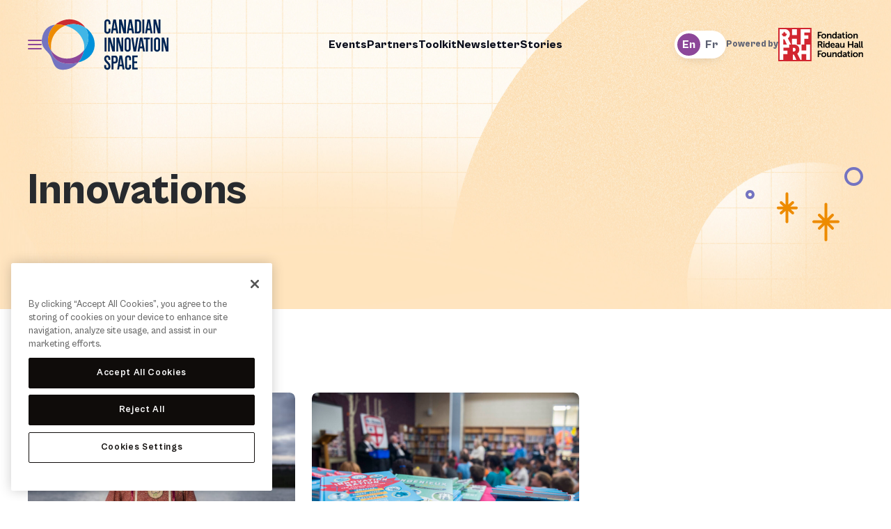

--- FILE ---
content_type: text/html; charset=UTF-8
request_url: https://canadianinnovationspace.ca/tag/innovations/
body_size: 31439
content:
<html lang="en-US">
<head>
    <meta charset="UTF-8">
<script type="text/javascript">
/* <![CDATA[ */
var gform;gform||(document.addEventListener("gform_main_scripts_loaded",function(){gform.scriptsLoaded=!0}),document.addEventListener("gform/theme/scripts_loaded",function(){gform.themeScriptsLoaded=!0}),window.addEventListener("DOMContentLoaded",function(){gform.domLoaded=!0}),gform={domLoaded:!1,scriptsLoaded:!1,themeScriptsLoaded:!1,isFormEditor:()=>"function"==typeof InitializeEditor,callIfLoaded:function(o){return!(!gform.domLoaded||!gform.scriptsLoaded||!gform.themeScriptsLoaded&&!gform.isFormEditor()||(gform.isFormEditor()&&console.warn("The use of gform.initializeOnLoaded() is deprecated in the form editor context and will be removed in Gravity Forms 3.1."),o(),0))},initializeOnLoaded:function(o){gform.callIfLoaded(o)||(document.addEventListener("gform_main_scripts_loaded",()=>{gform.scriptsLoaded=!0,gform.callIfLoaded(o)}),document.addEventListener("gform/theme/scripts_loaded",()=>{gform.themeScriptsLoaded=!0,gform.callIfLoaded(o)}),window.addEventListener("DOMContentLoaded",()=>{gform.domLoaded=!0,gform.callIfLoaded(o)}))},hooks:{action:{},filter:{}},addAction:function(o,r,e,t){gform.addHook("action",o,r,e,t)},addFilter:function(o,r,e,t){gform.addHook("filter",o,r,e,t)},doAction:function(o){gform.doHook("action",o,arguments)},applyFilters:function(o){return gform.doHook("filter",o,arguments)},removeAction:function(o,r){gform.removeHook("action",o,r)},removeFilter:function(o,r,e){gform.removeHook("filter",o,r,e)},addHook:function(o,r,e,t,n){null==gform.hooks[o][r]&&(gform.hooks[o][r]=[]);var d=gform.hooks[o][r];null==n&&(n=r+"_"+d.length),gform.hooks[o][r].push({tag:n,callable:e,priority:t=null==t?10:t})},doHook:function(r,o,e){var t;if(e=Array.prototype.slice.call(e,1),null!=gform.hooks[r][o]&&((o=gform.hooks[r][o]).sort(function(o,r){return o.priority-r.priority}),o.forEach(function(o){"function"!=typeof(t=o.callable)&&(t=window[t]),"action"==r?t.apply(null,e):e[0]=t.apply(null,e)})),"filter"==r)return e[0]},removeHook:function(o,r,t,n){var e;null!=gform.hooks[o][r]&&(e=(e=gform.hooks[o][r]).filter(function(o,r,e){return!!(null!=n&&n!=o.tag||null!=t&&t!=o.priority)}),gform.hooks[o][r]=e)}});
/* ]]> */
</script>

    <meta name="viewport"
          content="width=device-width, user-scalable=no, initial-scale=1.0, maximum-scale=1.0, minimum-scale=1.0">
    <meta http-equiv="X-UA-Compatible" content="ie=edge">

    <meta name='robots' content='index, follow, max-image-preview:large, max-snippet:-1, max-video-preview:-1' />
	<style>img:is([sizes="auto" i], [sizes^="auto," i]) { contain-intrinsic-size: 3000px 1500px }</style>
	<link rel="alternate" hreflang="en" href="https://canadianinnovationspace.ca/tag/innovations/" />
<link rel="alternate" hreflang="fr" href="https://canadianinnovationspace.ca/fr/tag/innovations-fr/" />
<link rel="alternate" hreflang="x-default" href="https://canadianinnovationspace.ca/tag/innovations/" />
    <!-- OneTrust Cookies Consent Notice start for canadianinnovationspace.ca -->
    <script type="text/javascript" src=https://cdn.cookielaw.org/consent/2ccab976-3450-4c8d-b569-e8024d2c029a/OtAutoBlock.js>
    </script>
    <script src=https://cdn.cookielaw.org/scripttemplates/otSDKStub.js data-document-language="true" type="text/javascript" charset="UTF-8" data-domain-script="2ccab976-3450-4c8d-b569-e8024d2c029a"></script>
    <script type="text/javascript">
    function OptanonWrapper() { }
    </script>
    <!-- OneTrust Cookies Consent Notice end for canadianinnovationspace.ca -->

	<!-- This site is optimized with the Yoast SEO plugin v24.3 - https://yoast.com/wordpress/plugins/seo/ -->
	<title>Innovations Archives - Canadian Innovation Space</title>
	<link rel="canonical" href="https://canadianinnovationspace.ca/tag/innovations/" />
	<meta property="og:locale" content="en_US" />
	<meta property="og:type" content="article" />
	<meta property="og:title" content="Innovations Archives - Canadian Innovation Space" />
	<meta property="og:url" content="https://canadianinnovationspace.ca/tag/innovations/" />
	<meta property="og:site_name" content="Canadian Innovation Space" />
	<meta property="og:image" content="https://canadianinnovationspace.ca/wp-content/uploads/2023/04/johannes-plenio-voQ97kezCx0-unsplash-scaled.jpg" />
	<meta property="og:image:width" content="2560" />
	<meta property="og:image:height" content="1707" />
	<meta property="og:image:type" content="image/jpeg" />
	<meta name="twitter:card" content="summary_large_image" />
	<meta name="twitter:site" content="@Cdn_Innovation" />
	<script type="application/ld+json" class="yoast-schema-graph">{"@context":"https://schema.org","@graph":[{"@type":"CollectionPage","@id":"https://canadianinnovationspace.ca/tag/innovations/","url":"https://canadianinnovationspace.ca/tag/innovations/","name":"Innovations Archives - Canadian Innovation Space","isPartOf":{"@id":"https://canadianinnovationspace.ca/#website"},"primaryImageOfPage":{"@id":"https://canadianinnovationspace.ca/tag/innovations/#primaryimage"},"image":{"@id":"https://canadianinnovationspace.ca/tag/innovations/#primaryimage"},"thumbnailUrl":"https://canadianinnovationspace.ca/wp-content/uploads/2023/03/John-Borrows-1-UVic-photo-scaled-4.jpg","breadcrumb":{"@id":"https://canadianinnovationspace.ca/tag/innovations/#breadcrumb"},"inLanguage":"en-US"},{"@type":"ImageObject","inLanguage":"en-US","@id":"https://canadianinnovationspace.ca/tag/innovations/#primaryimage","url":"https://canadianinnovationspace.ca/wp-content/uploads/2023/03/John-Borrows-1-UVic-photo-scaled-4.jpg","contentUrl":"https://canadianinnovationspace.ca/wp-content/uploads/2023/03/John-Borrows-1-UVic-photo-scaled-4.jpg","width":2560,"height":1707,"caption":"man standing in front of a lake"},{"@type":"BreadcrumbList","@id":"https://canadianinnovationspace.ca/tag/innovations/#breadcrumb","itemListElement":[{"@type":"ListItem","position":1,"name":"Home","item":"https://canadianinnovationspace.ca/"},{"@type":"ListItem","position":2,"name":"Innovations"}]},{"@type":"WebSite","@id":"https://canadianinnovationspace.ca/#website","url":"https://canadianinnovationspace.ca/","name":"Canadian Innovation Space","description":"","publisher":{"@id":"https://canadianinnovationspace.ca/#organization"},"potentialAction":[{"@type":"SearchAction","target":{"@type":"EntryPoint","urlTemplate":"https://canadianinnovationspace.ca/?s={search_term_string}"},"query-input":{"@type":"PropertyValueSpecification","valueRequired":true,"valueName":"search_term_string"}}],"inLanguage":"en-US"},{"@type":"Organization","@id":"https://canadianinnovationspace.ca/#organization","name":"Canadian Innovation Space","url":"https://canadianinnovationspace.ca/","logo":{"@type":"ImageObject","inLanguage":"en-US","@id":"https://canadianinnovationspace.ca/#/schema/logo/image/","url":"https://canadianinnovationspace.ca/wp-content/uploads/2023/04/Cdn_Inno_Week_Logo-1024x627.png","contentUrl":"https://canadianinnovationspace.ca/wp-content/uploads/2023/04/Cdn_Inno_Week_Logo-1024x627.png","width":1024,"height":627,"caption":"Canadian Innovation Space"},"image":{"@id":"https://canadianinnovationspace.ca/#/schema/logo/image/"},"sameAs":["https://www.facebook.com/CanadianInnovationSpace","https://x.com/Cdn_Innovation"]}]}</script>
	<!-- / Yoast SEO plugin. -->


<link rel='dns-prefetch' href='//cdn.userway.org' />
<link rel='stylesheet' id='wp-block-library-css' href='https://canadianinnovationspace.ca/wp-includes/css/dist/block-library/style.min.css?ver=1730995523' type='text/css' media='all' />
<style id='classic-theme-styles-inline-css' type='text/css'>
/*! This file is auto-generated */
.wp-block-button__link{color:#fff;background-color:#32373c;border-radius:9999px;box-shadow:none;text-decoration:none;padding:calc(.667em + 2px) calc(1.333em + 2px);font-size:1.125em}.wp-block-file__button{background:#32373c;color:#fff;text-decoration:none}
</style>
<style id='global-styles-inline-css' type='text/css'>
:root{--wp--preset--aspect-ratio--square: 1;--wp--preset--aspect-ratio--4-3: 4/3;--wp--preset--aspect-ratio--3-4: 3/4;--wp--preset--aspect-ratio--3-2: 3/2;--wp--preset--aspect-ratio--2-3: 2/3;--wp--preset--aspect-ratio--16-9: 16/9;--wp--preset--aspect-ratio--9-16: 9/16;--wp--preset--color--black: #000000;--wp--preset--color--cyan-bluish-gray: #abb8c3;--wp--preset--color--white: #ffffff;--wp--preset--color--pale-pink: #f78da7;--wp--preset--color--vivid-red: #cf2e2e;--wp--preset--color--luminous-vivid-orange: #ff6900;--wp--preset--color--luminous-vivid-amber: #fcb900;--wp--preset--color--light-green-cyan: #7bdcb5;--wp--preset--color--vivid-green-cyan: #00d084;--wp--preset--color--pale-cyan-blue: #8ed1fc;--wp--preset--color--vivid-cyan-blue: #0693e3;--wp--preset--color--vivid-purple: #9b51e0;--wp--preset--gradient--vivid-cyan-blue-to-vivid-purple: linear-gradient(135deg,rgba(6,147,227,1) 0%,rgb(155,81,224) 100%);--wp--preset--gradient--light-green-cyan-to-vivid-green-cyan: linear-gradient(135deg,rgb(122,220,180) 0%,rgb(0,208,130) 100%);--wp--preset--gradient--luminous-vivid-amber-to-luminous-vivid-orange: linear-gradient(135deg,rgba(252,185,0,1) 0%,rgba(255,105,0,1) 100%);--wp--preset--gradient--luminous-vivid-orange-to-vivid-red: linear-gradient(135deg,rgba(255,105,0,1) 0%,rgb(207,46,46) 100%);--wp--preset--gradient--very-light-gray-to-cyan-bluish-gray: linear-gradient(135deg,rgb(238,238,238) 0%,rgb(169,184,195) 100%);--wp--preset--gradient--cool-to-warm-spectrum: linear-gradient(135deg,rgb(74,234,220) 0%,rgb(151,120,209) 20%,rgb(207,42,186) 40%,rgb(238,44,130) 60%,rgb(251,105,98) 80%,rgb(254,248,76) 100%);--wp--preset--gradient--blush-light-purple: linear-gradient(135deg,rgb(255,206,236) 0%,rgb(152,150,240) 100%);--wp--preset--gradient--blush-bordeaux: linear-gradient(135deg,rgb(254,205,165) 0%,rgb(254,45,45) 50%,rgb(107,0,62) 100%);--wp--preset--gradient--luminous-dusk: linear-gradient(135deg,rgb(255,203,112) 0%,rgb(199,81,192) 50%,rgb(65,88,208) 100%);--wp--preset--gradient--pale-ocean: linear-gradient(135deg,rgb(255,245,203) 0%,rgb(182,227,212) 50%,rgb(51,167,181) 100%);--wp--preset--gradient--electric-grass: linear-gradient(135deg,rgb(202,248,128) 0%,rgb(113,206,126) 100%);--wp--preset--gradient--midnight: linear-gradient(135deg,rgb(2,3,129) 0%,rgb(40,116,252) 100%);--wp--preset--font-size--small: 13px;--wp--preset--font-size--medium: 20px;--wp--preset--font-size--large: 36px;--wp--preset--font-size--x-large: 42px;--wp--preset--spacing--20: 0.44rem;--wp--preset--spacing--30: 0.67rem;--wp--preset--spacing--40: 1rem;--wp--preset--spacing--50: 1.5rem;--wp--preset--spacing--60: 2.25rem;--wp--preset--spacing--70: 3.38rem;--wp--preset--spacing--80: 5.06rem;--wp--preset--shadow--natural: 6px 6px 9px rgba(0, 0, 0, 0.2);--wp--preset--shadow--deep: 12px 12px 50px rgba(0, 0, 0, 0.4);--wp--preset--shadow--sharp: 6px 6px 0px rgba(0, 0, 0, 0.2);--wp--preset--shadow--outlined: 6px 6px 0px -3px rgba(255, 255, 255, 1), 6px 6px rgba(0, 0, 0, 1);--wp--preset--shadow--crisp: 6px 6px 0px rgba(0, 0, 0, 1);}:where(.is-layout-flex){gap: 0.5em;}:where(.is-layout-grid){gap: 0.5em;}body .is-layout-flex{display: flex;}.is-layout-flex{flex-wrap: wrap;align-items: center;}.is-layout-flex > :is(*, div){margin: 0;}body .is-layout-grid{display: grid;}.is-layout-grid > :is(*, div){margin: 0;}:where(.wp-block-columns.is-layout-flex){gap: 2em;}:where(.wp-block-columns.is-layout-grid){gap: 2em;}:where(.wp-block-post-template.is-layout-flex){gap: 1.25em;}:where(.wp-block-post-template.is-layout-grid){gap: 1.25em;}.has-black-color{color: var(--wp--preset--color--black) !important;}.has-cyan-bluish-gray-color{color: var(--wp--preset--color--cyan-bluish-gray) !important;}.has-white-color{color: var(--wp--preset--color--white) !important;}.has-pale-pink-color{color: var(--wp--preset--color--pale-pink) !important;}.has-vivid-red-color{color: var(--wp--preset--color--vivid-red) !important;}.has-luminous-vivid-orange-color{color: var(--wp--preset--color--luminous-vivid-orange) !important;}.has-luminous-vivid-amber-color{color: var(--wp--preset--color--luminous-vivid-amber) !important;}.has-light-green-cyan-color{color: var(--wp--preset--color--light-green-cyan) !important;}.has-vivid-green-cyan-color{color: var(--wp--preset--color--vivid-green-cyan) !important;}.has-pale-cyan-blue-color{color: var(--wp--preset--color--pale-cyan-blue) !important;}.has-vivid-cyan-blue-color{color: var(--wp--preset--color--vivid-cyan-blue) !important;}.has-vivid-purple-color{color: var(--wp--preset--color--vivid-purple) !important;}.has-black-background-color{background-color: var(--wp--preset--color--black) !important;}.has-cyan-bluish-gray-background-color{background-color: var(--wp--preset--color--cyan-bluish-gray) !important;}.has-white-background-color{background-color: var(--wp--preset--color--white) !important;}.has-pale-pink-background-color{background-color: var(--wp--preset--color--pale-pink) !important;}.has-vivid-red-background-color{background-color: var(--wp--preset--color--vivid-red) !important;}.has-luminous-vivid-orange-background-color{background-color: var(--wp--preset--color--luminous-vivid-orange) !important;}.has-luminous-vivid-amber-background-color{background-color: var(--wp--preset--color--luminous-vivid-amber) !important;}.has-light-green-cyan-background-color{background-color: var(--wp--preset--color--light-green-cyan) !important;}.has-vivid-green-cyan-background-color{background-color: var(--wp--preset--color--vivid-green-cyan) !important;}.has-pale-cyan-blue-background-color{background-color: var(--wp--preset--color--pale-cyan-blue) !important;}.has-vivid-cyan-blue-background-color{background-color: var(--wp--preset--color--vivid-cyan-blue) !important;}.has-vivid-purple-background-color{background-color: var(--wp--preset--color--vivid-purple) !important;}.has-black-border-color{border-color: var(--wp--preset--color--black) !important;}.has-cyan-bluish-gray-border-color{border-color: var(--wp--preset--color--cyan-bluish-gray) !important;}.has-white-border-color{border-color: var(--wp--preset--color--white) !important;}.has-pale-pink-border-color{border-color: var(--wp--preset--color--pale-pink) !important;}.has-vivid-red-border-color{border-color: var(--wp--preset--color--vivid-red) !important;}.has-luminous-vivid-orange-border-color{border-color: var(--wp--preset--color--luminous-vivid-orange) !important;}.has-luminous-vivid-amber-border-color{border-color: var(--wp--preset--color--luminous-vivid-amber) !important;}.has-light-green-cyan-border-color{border-color: var(--wp--preset--color--light-green-cyan) !important;}.has-vivid-green-cyan-border-color{border-color: var(--wp--preset--color--vivid-green-cyan) !important;}.has-pale-cyan-blue-border-color{border-color: var(--wp--preset--color--pale-cyan-blue) !important;}.has-vivid-cyan-blue-border-color{border-color: var(--wp--preset--color--vivid-cyan-blue) !important;}.has-vivid-purple-border-color{border-color: var(--wp--preset--color--vivid-purple) !important;}.has-vivid-cyan-blue-to-vivid-purple-gradient-background{background: var(--wp--preset--gradient--vivid-cyan-blue-to-vivid-purple) !important;}.has-light-green-cyan-to-vivid-green-cyan-gradient-background{background: var(--wp--preset--gradient--light-green-cyan-to-vivid-green-cyan) !important;}.has-luminous-vivid-amber-to-luminous-vivid-orange-gradient-background{background: var(--wp--preset--gradient--luminous-vivid-amber-to-luminous-vivid-orange) !important;}.has-luminous-vivid-orange-to-vivid-red-gradient-background{background: var(--wp--preset--gradient--luminous-vivid-orange-to-vivid-red) !important;}.has-very-light-gray-to-cyan-bluish-gray-gradient-background{background: var(--wp--preset--gradient--very-light-gray-to-cyan-bluish-gray) !important;}.has-cool-to-warm-spectrum-gradient-background{background: var(--wp--preset--gradient--cool-to-warm-spectrum) !important;}.has-blush-light-purple-gradient-background{background: var(--wp--preset--gradient--blush-light-purple) !important;}.has-blush-bordeaux-gradient-background{background: var(--wp--preset--gradient--blush-bordeaux) !important;}.has-luminous-dusk-gradient-background{background: var(--wp--preset--gradient--luminous-dusk) !important;}.has-pale-ocean-gradient-background{background: var(--wp--preset--gradient--pale-ocean) !important;}.has-electric-grass-gradient-background{background: var(--wp--preset--gradient--electric-grass) !important;}.has-midnight-gradient-background{background: var(--wp--preset--gradient--midnight) !important;}.has-small-font-size{font-size: var(--wp--preset--font-size--small) !important;}.has-medium-font-size{font-size: var(--wp--preset--font-size--medium) !important;}.has-large-font-size{font-size: var(--wp--preset--font-size--large) !important;}.has-x-large-font-size{font-size: var(--wp--preset--font-size--x-large) !important;}
:where(.wp-block-post-template.is-layout-flex){gap: 1.25em;}:where(.wp-block-post-template.is-layout-grid){gap: 1.25em;}
:where(.wp-block-columns.is-layout-flex){gap: 2em;}:where(.wp-block-columns.is-layout-grid){gap: 2em;}
:root :where(.wp-block-pullquote){font-size: 1.5em;line-height: 1.6;}
</style>
<link rel='stylesheet' id='wpml-blocks-css' href='https://canadianinnovationspace.ca/wp-content/plugins/sitepress-multilingual-cms/dist/css/blocks/styles.css?ver=1693328681' type='text/css' media='all' />
<link rel='stylesheet' id='cis-css' href='https://canadianinnovationspace.ca/wp-content/themes/cis/assets/dist/css/main.css?ver=1692118985' type='text/css' media='all' />
<link rel='stylesheet' id='searchwp-forms-css' href='https://canadianinnovationspace.ca/wp-content/plugins/searchwp/assets/css/frontend/search-forms.css?ver=1693328677' type='text/css' media='all' />
<script type="text/javascript" id="wpml-cookie-js-extra">
/* <![CDATA[ */
var wpml_cookies = {"wp-wpml_current_language":{"value":"en","expires":1,"path":"\/"}};
var wpml_cookies = {"wp-wpml_current_language":{"value":"en","expires":1,"path":"\/"}};
/* ]]> */
</script>
<script type="text/javascript" src="https://canadianinnovationspace.ca/wp-content/plugins/sitepress-multilingual-cms/res/js/cookies/language-cookie.js?ver=1693328685" id="wpml-cookie-js" defer="defer" data-wp-strategy="defer"></script>
<script type="text/javascript" src="https://canadianinnovationspace.ca/wp-includes/js/jquery/jquery.min.js?ver=1693242863" id="jquery-core-js"></script>
<script type="text/javascript" src="https://canadianinnovationspace.ca/wp-includes/js/jquery/jquery-migrate.min.js?ver=1686289764" id="jquery-migrate-js"></script>
<meta name="generator" content="WPML ver:4.6.15 stt:1,4;" />

    <link rel="apple-touch-icon" sizes="57x57" href="/apple-icon-57x57.png">
    <link rel="apple-touch-icon" sizes="60x60" href="/apple-icon-60x60.png">
    <link rel="apple-touch-icon" sizes="72x72" href="/apple-icon-72x72.png">
    <link rel="apple-touch-icon" sizes="76x76" href="/apple-icon-76x76.png">
    <link rel="apple-touch-icon" sizes="114x114" href="/apple-icon-114x114.png">
    <link rel="apple-touch-icon" sizes="120x120" href="/apple-icon-120x120.png">
    <link rel="apple-touch-icon" sizes="144x144" href="/apple-icon-144x144.png">
    <link rel="apple-touch-icon" sizes="152x152" href="/apple-icon-152x152.png">
    <link rel="apple-touch-icon" sizes="180x180" href="/apple-icon-180x180.png">
    <link rel="icon" type="image/png" sizes="192x192" href="/android-icon-192x192.png">
    <link rel="icon" type="image/png" sizes="32x32" href="/favicon-32x32.png">
    <link rel="icon" type="image/png" sizes="96x96" href="/favicon-96x96.png">
    <link rel="icon" type="image/png" sizes="16x16" href="/favicon-16x16.png">
    <link rel="manifest" href="/manifest.json">
    <!-- <meta name="msapplication-TileColor" content="#7474c1"> -->
    <meta name="msapplication-TileImage" content="/ms-icon-144x144.png">
    <meta name="theme-color" content="#FFFFFF">

	<!-- Google Tag Manager -->
	<script>(function(w,d,s,l,i){w[l]=w[l]||[];w[l].push({'gtm.start':
	new Date().getTime(),event:'gtm.js'});var f=d.getElementsByTagName(s)[0],
	j=d.createElement(s),dl=l!='dataLayer'?'&l='+l:'';j.async=true;j.src=
	'https://www.googletagmanager.com/gtm.js?id='+i+dl;f.parentNode.insertBefore(j,f);
	})(window,document,'script','dataLayer','GTM-T4RTPG9');</script>
	<!-- End Google Tag Manager -->

<!-- Meta Pixel Code -->
<script>
!function(f,b,e,v,n,t,s)
{if(f.fbq)return;n=f.fbq=function(){n.callMethod?
n.callMethod.apply(n,arguments):n.queue.push(arguments)};
if(!f._fbq)f._fbq=n;n.push=n;n.loaded=!0;n.version='2.0';
n.queue=[];t=b.createElement(e);t.async=!0;
t.src=v;s=b.getElementsByTagName(e)[0];
s.parentNode.insertBefore(t,s)}(window, document,'script',
'https://connect.facebook.net/en_US/fbevents.js');
fbq('init', '1307312360359986');
fbq('track', 'PageView');
</script>
<noscript><img height="1" width="1" style="display:none"
src="https://www.facebook.com/tr?id=1307312360359986&ev=PageView&noscript=1"
/></noscript>
<!-- End Meta Pixel Code -->

</head>
<body class="archive tag tag-innovations tag-78">
<!-- Google Tag Manager (noscript) -->
<noscript><iframe src="https://www.googletagmanager.com/ns.html?id=GTM-T4RTPG9"
height="0" width="0" style="display:none;visibility:hidden"></iframe></noscript>
<!-- End Google Tag Manager (noscript) -->


<a class="skip-link" href="#content">Skip to content</a>

<div class="body__before"></div>

<header class="header" id="header">

    <div class="header__left">

        <div class="hamburger-toggle">
            <button class="hamburger hamburger--spin" type="button">
                <span class="hamburger-box">
                    <span class="hamburger-inner"></span>
                </span>
                <span class="vh">Toggle Drawer Menu</span>
            </button>
        </div>

        <div class="header__logo">
            <a href="https://canadianinnovationspace.ca/">
                <svg height="80" viewBox="0 0 201 80" width="201" xmlns="http://www.w3.org/2000/svg"><g fill="none" fill-rule="evenodd"><path d="m14.9751179 49.431119c-.2001409-.2934856-.4020259-.5852242-.592574-.8883179-8.09545883-12.8752823-4.75846936-29.8847805 7.1496951-40.14411049-10.3868321 1.21062802-19.29244732 7.60878829-21.3065012 22.89667919-1.75417596 13.313327 7.12614909 17.2535456 12.4191995 24.8077421 5.9453615 8.4857512 4.800765 23.9391644 20.615819 23.8968881 9.0372983-.0245441 17.5901597-3.4157874 24.4865174-11.496249-3.6439594.9267506-7.4911119 1.500183-11.4219834 1.7146197-16.2523989.886571-28.8782799-5.6500342-31.3501724-20.7872517z" fill="#7474c1"/><path d="m83.8959633 42.3223917c.9736701-11.8664256-4.9568661-22.9472531-14.8579532-29.3008665.1648219.2458815.3348762.4873957.4935936.7398282 6.9456298 11.048946 5.4705174 25.1392235-2.6096801 35.3985535-1.6569398 7.9232372-4.9385526 14.3807934-9.1746499 19.3438441 14.0120419-3.5628799 25.01543-12.3622065 26.1486896-26.1813593z" fill="#0091da"/><path d="m58.2051123 56.9979808c-14.9059173 9.4002733-34.0113048 5.9675401-43.2299944-7.5668618 2.4718925 15.1372175 15.0977735 21.6738227 31.3501724 20.7872517 3.9308715-.2144367 7.778024-.7878691 11.4219834-1.7146197 4.2360973-4.9630507 7.5177101-11.4206069 9.1746499-19.3438441-2.358959 2.9955619-5.275609 5.6675035-8.7168113 7.8380739z" fill="#8c4799"/><path d="m33.2202049 8.96033117c1.3730798.26640804 2.6990676.57779973 3.9849401.92631386 4.8033811-1.86441955 10.1082046-2.73002731 15.6484879-2.2740765 6.0652716.49918752 11.5567188 2.43959887 16.1843772 5.40895667-9.1816265-13.65625083-28.369861-17.14881656-43.3298469-7.71535153-1.4916818.94116283-2.8826391 1.97840725-4.1759242 3.09251694 3.7869794-.44110183 7.7688673-.19915093 11.6879659.56164056z" fill="#cb2c30"/><path d="m14.3825439 48.5428011c.1905481.3030937.3924331.5948323.592574.8883179-.5956262-3.6476065-.604347-7.7922168.071074-12.4556677 1.743275-12.0332581 10.4522376-22.5454573 22.1589531-27.08880627-1.2858725-.34851413-2.6118603-.65990582-3.9849401-.92631386-3.9190986-.76079149-7.9009865-1.00274239-11.6879659-.56164056-11.90816446 10.25932999-15.24515393 27.26882819-7.1496951 40.14411049z" fill="#ed8b00"/><path d="m37.205145 9.88664503c23.331456 6.31998487 32.437212 25.58259637 29.8358166 38.72909067-.0366271.184302-.0806668.3616162-.119038.5441712 8.0801975-10.25933 9.5553099-24.3496075 2.6096801-35.3985535-.1587174-.2524325-.3287717-.4939467-.4935936-.7398282-4.6276584-2.9693578-10.1191056-4.90976915-16.1843772-5.40895667-5.5402833-.45595081-10.8451068.40965695-15.6484879 2.2740765z" fill="#41b6e6"/><path d="m104.213775 22.8197752c-2.063808 0-4.8520766-1.317492-4.8520766-4.2615307v-13.9609244c0-2.85848724 2.2584866-4.5973201 4.8520766-4.5973201 2.510613 0 4.7691 1.76663708 4.7691 4.45722963v3.27982804h-3.095713v-2.99857771c0-.89722064-.557441-1.87892333-1.673387-1.87892333-.86382 0-1.784024.81273861-1.784024 1.597673v13.90531597c0 1.0929195 1.114882 1.597673 1.784024 1.597673.837226 0 1.673387-.5892355 1.673387-1.6543508v-3.475527h3.095713v3.6434216c0 2.8317525-2.62125 4.3460128-4.7691 4.3460128zm11.26584-18.16577727-1.449985 9.78387567h2.92763zm2.956353 17.77331007c-.251062-1.6543508-.613824-3.3354365-.948927-4.9897873h-3.987192c-.335103 1.6543508-.586164 3.3354365-.808502 4.9897873h-2.956353l3.708472-22.17493127h4.099958l3.931874 22.17493127zm11.153075 0-4.015916-15.0260397v15.0260397h-2.87231v-22.17493127h3.988256l4.043575 14.54909047v-14.54909047h2.87231v22.17493127zm10.958396-17.77331007-1.449985 9.78387567h2.927629zm2.956352 17.77331007c-.251061-1.6543508-.613823-3.3354365-.948926-4.9897873h-3.987193c-.335102 1.6543508-.586164 3.3354365-.808502 4.9897873h-2.956352l3.708472-22.17493127h4.099957l3.931874 22.17493127zm11.069034-17.12846615c0-.47694924-.669142-2.07462224-1.617005-2.07462224h-2.036149v16.34353179h1.449985c1.171265.0278042 2.203169-1.0373111 2.203169-2.2991948zm-1.840407 17.15627035h-4.908459v-22.20273547h5.131861c2.45423-.02780422 4.712717 2.29919474 4.712717 4.68180214v12.81132703c0 2.6349841-2.230828 4.7096063-4.936119 4.7096063zm6.971204-.0278042h3.03933v-22.17493127h-3.03933zm10.010534-17.77331007-1.451049 9.78387567h2.928693zm2.955288 17.77331007c-.251061-1.6543508-.613823-3.3354365-.947862-4.9897873h-3.988256c-.335103 1.6543508-.585101 3.3354365-.808503 4.9897873h-2.956352l3.709536-22.17493127h4.098894l3.931873 22.17493127zm11.488178 0-4.015915-15.0260397v15.0260397h-2.872311v-22.17493127h3.988257l4.043575 14.54909047v-14.54909047h2.87231v22.17493127zm-84.5448624 28.5900055h3.0403934v-22.1749313h-3.0403934zm12.3530624 0-4.015915-15.0258259v15.0258259h-2.872311v-22.1747174h3.988256l4.043575 14.5490904v-14.5490904h2.872311v22.1747174zm13.300925 0-4.015915-15.0258259v15.0258259h-2.872311v-22.1747174h3.988257l4.043574 14.5490904v-14.5490904h2.872311v22.1747174zm12.826462-17.8575783c0-.5047534-.753183-1.7099592-1.785087-1.7099592-.808503 0-1.924448.8405428-1.924448 1.8778539v13.4559571c0 .9817026.976585 1.766637 1.924448 1.766637.780842 0 1.785087-.7004523 1.785087-1.7388328zm-1.785087 18.2500455c-2.76061 0-4.991438-1.7388329-4.991438-4.6261937v-13.7083338c0-2.7472704 2.286147-4.4850339 4.991438-4.4850339 2.593589 0 4.852077 2.0457487 4.852077 4.4572297v13.6516559c0 2.691662-2.258488 4.7106758-4.852077 4.7106758zm8.81161-22.5671846 2.56593 16.1187453 2.59359-16.1187453h2.927629l-3.569111 22.1747174h-4.015916l-3.570175-22.1747174zm14.695591 0 3.931874 22.1747174h-3.040394c-.249997-1.6543509-.612759-3.3365059-.947862-4.9897873h-3.987193c-.335103 1.6532814-.586164 3.3354364-.808502 4.9897873h-2.956352l3.708472-22.1747174zm11.656262 0v2.9440386h-3.152095v19.2306788h-3.123372v-19.1750703h-3.31805v-2.9996471zm-13.72007 4.4005518-1.449985 9.7838757h2.927629zm15.167927 17.7741656h3.040394v-22.1749313h-3.040394zm11.879663-17.8575783c0-.5047534-.753183-1.7099592-1.785088-1.7099592-.808502 0-1.924448.8405428-1.924448 1.8778539v13.4559571c0 .9817026.976586 1.766637 1.924448 1.766637.780843 0 1.785088-.7004523 1.785088-1.7388328zm-1.785088 18.2500455c-2.760609 0-4.991437-1.7388329-4.991437-4.6261937v-13.7083338c0-2.7472704 2.286146-4.4850339 4.991437-4.4850339 2.59359 0 4.852077 2.0457487 4.852077 4.4572297v13.6516559c0 2.691662-2.258487 4.7106758-4.852077 4.7106758zm13.970067-.3924672-4.015915-15.0258259v15.0258259h-2.872311v-22.1747174h3.988257l4.043575 14.5490904v-14.5490904h2.87231v22.1747174zm-93.049029 28.9826865c-2.425507 0-4.935055-1.7388329-4.935055-4.6261937v-2.7750746h3.066989c.082978.9806333-.529781 4.5417117 1.924448 4.5417117 1.756365 0 1.895725-1.9901402 1.895725-2.6360535 0-4.5406423-6.7765249-5.8859386-6.7765249-11.7740159 0-2.8584873 1.3106249-5.5501492 4.8807999-5.5501492 3.095713 0 4.740376 2.2991947 4.740376 4.822962v2.2136433h-3.066989c-.223402-.6448439.780843-4.1770487-1.673387-4.1770487-1.729769 0-1.785087 1.7666371-1.785087 2.6349841 0 3.9813498 6.776525 5.3822545 6.776525 11.6906033 0 3.279828-1.561686 5.6346312-5.04782 5.6346312zm12.604124-22.4551122c3.81934 0 4.088676 4.5070665 4.098581 6.0936303l-.002467.5391263c-.051988 3.8783431-.885471 6.0861061-6.801405 5.8705852v9.5582338h-3.151031v-22.0615756zm10.902014-.1122863 3.932937 22.1738619h-3.040393c-.251062-1.6532814-.61276-3.3354365-.947863-4.9897873h-3.987192c-.335103 1.6543508-.586164 3.3365059-.809566 4.9897873h-2.955289l3.708472-22.1738619zm-2.062745 4.4016212-1.449985 9.7828063h2.927629zm-9.453093-1.4297783h-2.146786v6.7842286h2.397848c1.242844.0238322 1.35943-2.2590816 1.367376-3.1414711l.002311-.8406558c-.017131-.9684248-.204989-2.8021017-1.620749-2.8021017zm21.080632 19.5955556c-2.063809 0-4.852077-1.3174921-4.852077-4.2615307v-13.959855c0-2.8595566 2.258487-4.5983895 4.852077-4.5983895 2.509548 0 4.769099 1.7666371 4.769099 4.458299v3.2787587h-3.096776v-2.9996471c0-.8961513-.557441-1.877854-1.672323-1.877854-.864885 0-1.785088.8127386-1.785088 1.5987424v13.9042466c0 1.0929195 1.115946 1.597673 1.785088 1.597673.836161 0 1.672323-.5892355 1.672323-1.6543509v-3.4765963h3.096776v3.644491c0 2.8317524-2.622313 4.3460128-4.769099 4.3460128zm6.579718-.3935366v-22.1738619h8.533954v2.8317524h-5.438241v6.4195656h4.601015v2.8873609h-4.601015v7.1488916h5.549942v2.8862914z" fill="#002554"/></g></svg>                <span class="vh">
                    Canadian Innovation Week                </span>
            </a>
        </div>

    </div>

    <nav class="header__main-nav" role="navigation" aria-label="Main Menu">
        <div class="header__main-nav"><ul id="menu-main-menu" class="menu"><li id="menu-item-3077" class="menu-item menu-item-type-post_type menu-item-object-page menu-item-3077"><a href="https://canadianinnovationspace.ca/events/">Events</a></li>
<li id="menu-item-4041" class="menu-item menu-item-type-post_type menu-item-object-page menu-item-4041"><a href="https://canadianinnovationspace.ca/partners/">Partners</a></li>
<li id="menu-item-3970" class="menu-item menu-item-type-post_type menu-item-object-page menu-item-3970"><a href="https://canadianinnovationspace.ca/toolkit/">Toolkit</a></li>
<li id="menu-item-7092" class="menu-item menu-item-type-post_type menu-item-object-page menu-item-7092"><a href="https://canadianinnovationspace.ca/newsletter/">Newsletter</a></li>
<li id="menu-item-3972" class="menu-item menu-item-type-post_type menu-item-object-page menu-item-3972"><a href="https://canadianinnovationspace.ca/news/">Stories</a></li>
</ul></div>    </nav>

    <div class="header__right">
                
        <div class="languages languages--left">

            
                                                        <a class="languages__item active " href="https://canadianinnovationspace.ca/tag/innovations/">
                        en                    </a>
                
            
                                                        <a class="languages__item " href="https://canadianinnovationspace.ca/fr/tag/innovations-fr/">
                        fr                    </a>
                
            
        </div>
    
        <div class="header__rhf">
                            <p class="generic-small">
                    Powered by                </p>
                <a  href="https://rhf-frh.ca/" class="logo" target="_blank">
                    <div class="header__rhf__desktop">
                        <?xml version="1.0" encoding="UTF-8"?><svg xmlns="http://www.w3.org/2000/svg" xmlns:xlink="http://www.w3.org/1999/xlink" width="122px" height="48px" viewBox="0 0 122 48" version="1.1"><title>logo_RHF</title><g id="Symbols" stroke="none" stroke-width="1" fill="none" fill-rule="evenodd"><g id="Header/Desktop-L" transform="translate(-1278.000000, -36.000000)"><g id="logo_RHF" transform="translate(1278.000000, 36.000000)"><rect id="Rectangle" fill="#D22630" x="0" y="0" width="47.8431373" height="48"></rect><rect id="Rectangle" fill="#FEFEFE" fill-rule="nonzero" x="19.854902" y="2" width="6.9372549" height="8.4"></rect><path d="M24.9581699,31.28 C24.9581699,29.6 24.3202614,28.64 21.6091503,28.64 L20.9712418,28.64 L20.9712418,34 L22.0875817,34 C23.9215686,34 24.9581699,33.04 24.9581699,31.28" id="Path" fill="#FEFEFE" fill-rule="nonzero"></path><polyline id="Path" fill="#FEFEFE" fill-rule="nonzero" points="21.0509804 38.56 21.0509804 46 26.1542484 46 22.5660131 38.56"></polyline><path d="M45.8496732,6.64 L45.8496732,2 L32.2143791,2 L32.1346405,2 L32.1346405,24 L26.7124183,24 L26.7124183,15.76 L19.7751634,15.76 L19.7751634,24 L21.7686275,24 L22.6457516,24 C24.3202614,24 25.1973856,24.24 25.9947712,24.56 C28.4666667,25.52 30.3006536,27.68 30.3006536,30.88 C30.3006536,33.2 29.503268,35.84 27.3503268,36.96 L27.3503268,37.04 L31.9751634,46.08 L33.4104575,46.08 L33.4104575,37.84 L40.3477124,37.84 L40.3477124,46.08 L45.7699346,46.08 L45.7699346,24 L40.3477124,24 L40.3477124,32.4 L33.4104575,32.4 L33.4104575,24 L37.3973856,24 L37.3973856,15.76 L43.2980392,15.76 L43.2980392,10.8 L37.3973856,10.8 L37.3973856,6.64" id="Path" fill="#FEFEFE" fill-rule="nonzero"></path><path d="M13.7947712,14.96 L13.7947712,14.96 C15.9477124,13.84 16.745098,11.2 16.745098,8.8 C16.745098,5.6 14.9111111,3.44 12.4392157,2.48 C11.4823529,2.08 10.6052288,1.92 8.37254902,1.92 L8.29281046,1.92 L1.91372549,1.92 L1.91372549,24 L1.91372549,24 L1.91372549,46 L7.25620915,46 L7.25620915,37.76 L13.1568627,37.76 L13.1568627,32.8 L7.41568627,32.8 L7.41568627,28.56 L15.7084967,28.56 L15.7084967,24 L15.7084967,24 L18.4196078,24 M7.33594771,24 L7.33594771,16.56 L8.93071895,16.56 L12.4392157,24 L7.33594771,24 Z" id="Shape" fill="#FEFEFE" fill-rule="nonzero"></path><polyline id="Path" fill="#D22630" points="8.77124183 5.28 9.56862745 6.88 10.1267974 6.48 10.1267974 8.8 11.1633987 7.76 11.2431373 8.56 12.4392157 8.4 11.9607843 9.6 12.5189542 9.92 10.5254902 11.52 10.8444444 12.16 6.69803922 12.16 7.01699346 11.52 4.94379085 9.92 5.50196078 9.6 5.10326797 8.4 6.29934641 8.56 6.29934641 7.76 7.33594771 8.8 7.33594771 6.48 7.97385621 6.88 8.77124183 5.28"></polyline><path d="M65.4653595,35.12 C67.5385621,35.12 69.1333333,36.56 69.1333333,38.64 C69.1333333,40.72 67.4588235,42.16 65.4653595,42.16 C63.3921569,42.16 61.7973856,40.72 61.7973856,38.64 C61.7973856,36.56 63.4718954,35.12 65.4653595,35.12 Z M95.6065359,35.12 C97.3607843,35.12 98.3973856,36.08 98.3973856,37.76 L98.3973856,42 L96.8823529,42 L96.8823529,40.96 L96.8460586,41.0364679 L96.8460586,41.0364679 L96.7980776,41.1222212 L96.7980776,41.1222212 L96.7278844,41.2309149 C96.4822447,41.5848521 95.9132227,42.16 94.8091503,42.16 C93.6130719,42.16 92.496732,41.44 92.496732,40.08 C92.55129,38.6021053 93.9123676,38.0604986 95.0985877,37.8658113 L95.3685526,37.8267736 L95.3685526,37.8267736 L95.6282638,37.7984429 C95.6704698,37.794524 95.71208,37.7909841 95.7530101,37.7877898 L95.9897554,37.7725018 L95.9897554,37.7725018 L96.206133,37.7638971 L96.206133,37.7638971 L96.3980972,37.7603659 L96.3980972,37.7603659 L96.7228758,37.76 L96.7228758,37.68 C96.7228758,36.8 96.1647059,36.48 95.4470588,36.48 C94.8930857,36.48 94.3658393,36.6945152 94.0200536,36.8751596 L93.8503694,36.9688409 L93.8503694,36.9688409 L93.7222576,37.0468465 L93.7222576,37.0468465 L93.6130719,37.12 L93.6130719,37.12 L92.9751634,35.92 L93.0528147,35.8651136 L93.0528147,35.8651136 L93.1476743,35.8038784 L93.1476743,35.8038784 L93.2779301,35.7266688 C93.3025074,35.7127424 93.3284984,35.6983552 93.3558723,35.6836096 L93.5364667,35.5916544 C93.5692501,35.5758848 93.6033553,35.5599616 93.6387515,35.5439872 L93.8663777,35.4483456 C94.311199,35.27488 94.9048366,35.12 95.6065359,35.12 Z M110.836601,35.12 C112.909804,35.12 114.504575,36.56 114.504575,38.64 C114.504575,40.72 112.830065,42.16 110.836601,42.16 C108.763399,42.16 107.168627,40.72 107.168627,38.64 C107.168627,36.56 108.843137,35.12 110.836601,35.12 Z M91.5398693,32.64 L91.5398693,42 L89.945098,42 L89.945098,41.04 L89.9181551,41.088125 L89.9181551,41.088125 L89.8688146,41.1655787 L89.8688146,41.1655787 L89.7927561,41.2702546 C89.5380991,41.5980556 88.9450436,42.16 87.8718954,42.16 C86.0379085,42.16 84.9215686,40.72 84.9215686,38.64 C84.9215686,36.48 86.1973856,35.12 87.951634,35.12 C88.9084967,35.12 89.4400871,35.5111111 89.6881627,35.7718519 L89.7681781,35.8625 L89.7681781,35.8625 L89.8232752,35.9348148 L89.8232752,35.9348148 L89.8653595,36 L89.8653595,32.64 L91.5398693,32.64 Z M119.528105,35.12 C121.043137,35.12 121.840523,35.92 121.840523,37.68 L121.840523,42 L120.166013,42 L120.166013,38 C120.166013,37.2 119.926797,36.64 119.129412,36.64 C118.252288,36.64 117.614379,37.2 117.295425,38 C117.228976,38.2 117.217901,38.4555556 117.216055,38.7203704 L117.215686,42 L115.541176,42 L115.541176,35.2 L117.135948,35.2 L117.135948,36.48 C117.454902,35.92 118.172549,35.12 119.528105,35.12 Z M81.6522876,35.12 C83.1673203,35.12 83.9647059,35.92 83.9647059,37.68 L83.9647059,42 L82.2901961,42 L82.2901961,38 C82.2901961,37.2 82.0509804,36.64 81.2535948,36.64 C80.3764706,36.64 79.7385621,37.2 79.4196078,38 C79.353159,38.2 79.3420842,38.4555556 79.3402384,38.7203704 L79.3398693,42 L77.6653595,42 L77.6653595,35.2 L79.2601307,35.2 L79.2601307,36.48 C79.579085,35.92 80.296732,35.12 81.6522876,35.12 Z M71.6849673,35.2 L71.6849673,39.2 C71.6849673,40 71.924183,40.56 72.7215686,40.56 C73.9176471,40.56 74.6352941,39.52 74.6352941,38.32 L74.6352941,35.2 L76.3098039,35.2 L76.3098039,41.92 L74.7150327,41.92 L74.7150327,40.64 C74.3960784,41.36 73.5189542,42 72.4026144,42 C71.0168132,42 70.1513511,41.328799 70.0933119,39.626366 L70.0104575,35.2 L71.6849673,35.2 Z M101.586928,33.36 L101.586928,35.28 L103.101961,35.28 L103.101961,36.64 L101.586928,36.64 L101.586928,39.28 C101.586928,40.253913 102.25016,40.5019282 102.737753,40.5500584 L102.877923,40.5590269 L102.877923,40.5590269 L103.261438,40.56 L103.261438,42 L102.701296,41.999405 L102.701296,41.999405 L102.527086,41.9939352 L102.527086,41.9939352 L102.340818,41.9811814 L102.340818,41.9811814 L102.145279,41.9592507 C101.182267,41.8280247 99.9921569,41.3088889 99.9921569,39.44 L99.9921569,36.64 L99.1150327,36.64 L99.1150327,35.28 L99.9921569,35.28 L99.9921569,33.36 L101.586928,33.36 Z M62.5947712,32.64 L62.5947712,34.08 L58.5281046,34.08 L58.5281046,36.72 L61.1594771,36.72 L61.1594771,38.16 L58.5281046,38.16 L58.5281046,42 L56.8535948,42 L56.8535948,32.64 L62.5947712,32.64 Z M106.291503,35.2 L106.291503,41.92 L104.616993,41.92 L104.616993,35.2 L106.291503,35.2 Z M96.7228758,39.04 L96.7228758,38.88 L96.3804346,38.8804005 L96.3804346,38.8804005 L96.1637486,38.8844242 C96.1267058,38.8855439 96.0892682,38.8869185 96.0515403,38.8885935 L95.8225233,38.9026127 C95.0530843,38.963787 94.2509804,39.1815385 94.2509804,39.92 C94.2509804,40.4 94.5699346,40.8 95.2078431,40.8 C96.0849673,40.8 96.7228758,39.84 96.7228758,39.04 Z M65.4653595,36.56 C64.3490196,36.56 63.4718954,37.44 63.4718954,38.64 C63.4718954,39.84 64.4287582,40.72 65.4653595,40.72 C66.5816993,40.72 67.4588235,39.84 67.4588235,38.64 C67.4588235,37.44 66.5816993,36.56 65.4653595,36.56 Z M110.91634,36.56 C109.8,36.56 108.922876,37.44 108.922876,38.64 C108.922876,39.84 109.8,40.72 110.91634,40.72 C112.03268,40.72 112.909804,39.84 112.909804,38.64 C112.909804,37.44 112.03268,36.56 110.91634,36.56 Z M88.2705882,36.48 C87.3137255,36.48 86.5960784,37.2 86.5960784,38.56 C86.5960784,39.92 87.2339869,40.72 88.2705882,40.72 C89.1477124,40.72 89.945098,40.08 89.945098,38.56 C89.945098,37.52 89.3869281,36.48 88.2705882,36.48 Z M106.291503,32.64 L106.291503,34.32 L104.616993,34.32 L104.616993,32.64 L106.291503,32.64 Z M78.2235294,21.68 C80.1372549,21.68 81.1738562,23.12 81.1738562,24.88 L81.1738562,25.52 L76.5490196,25.52 C76.6287582,26.72 77.5856209,27.28 78.5424837,27.28 C79.3239216,27.28 79.9490719,26.9272 80.2538327,26.71552 L80.3643503,26.63488 L80.3643503,26.63488 L80.4562092,26.56 L80.4562092,26.56 L81.0941176,27.76 L81.0161397,27.8258637 L81.0161397,27.8258637 L80.9205045,27.8993459 L80.9205045,27.8993459 L80.7887381,27.9919974 L80.7887381,27.9919974 L80.6220654,28.09792 C80.1627712,28.3744 79.3877124,28.72 78.3830065,28.72 C76.1503268,28.72 74.7947712,27.12 74.7947712,25.2 C74.7947712,23.12 76.2300654,21.68 78.2235294,21.68 Z M73.9973856,19.2 L73.9973856,28.56 L72.4026144,28.56 L72.4026144,27.6 L72.3756715,27.648125 L72.3756715,27.648125 L72.3263309,27.7255787 L72.3263309,27.7255787 L72.2502724,27.8302546 C71.9956155,28.1580556 71.4025599,28.72 70.3294118,28.72 C68.4954248,28.72 67.379085,27.28 67.379085,25.2 C67.379085,23.12 68.5751634,21.68 70.4091503,21.68 C71.3660131,21.68 71.8976035,22.0711111 72.145679,22.3318519 L72.2256944,22.4225 L72.2256944,22.4225 L72.2807916,22.4948148 L72.2807916,22.4948148 L72.3228758,22.56 L72.3228758,19.2 L73.9973856,19.2 Z M112.112418,21.76 C113.866667,21.76 114.903268,22.72 114.903268,24.4 L114.903268,28.64 L113.388235,28.64 L113.388235,27.52 L113.351941,27.5964679 L113.351941,27.5964679 L113.30396,27.6822212 L113.30396,27.6822212 L113.233767,27.7909149 C112.988127,28.1448521 112.419105,28.72 111.315033,28.72 C110.118954,28.72 109.002614,28 109.002614,26.64 C109.002614,25.3107692 110.089701,24.7692308 111.186079,24.5492945 L111.459743,24.5007407 L111.459743,24.5007407 L111.730053,24.4639687 L111.730053,24.4639687 L111.993264,24.43736 L111.993264,24.43736 L112.245636,24.4192963 L112.245636,24.4192963 L112.595682,24.4046825 L112.595682,24.4046825 L112.989542,24.4 L112.989542,24.4 L113.228758,24.4 L113.228758,24.32 C113.228758,23.44 112.670588,23.12 111.952941,23.12 C111.398968,23.12 110.871722,23.3345152 110.525936,23.5151596 L110.356252,23.6088409 L110.356252,23.6088409 L110.22814,23.6868465 L110.22814,23.6868465 L110.118954,23.76 L110.118954,23.76 L109.481046,22.56 L109.60161,22.4768 L109.60161,22.4768 L109.714352,22.4069632 L109.714352,22.4069632 L109.861755,22.3236096 C109.943876,22.2793728 110.038445,22.2319104 110.144634,22.1839872 L110.37226,22.0883456 C110.817081,21.91488 111.410719,21.76 112.112418,21.76 Z M84.9215686,21.76 C86.675817,21.76 87.7124183,22.72 87.7124183,24.4 L87.7124183,28.64 L86.1973856,28.64 L86.1973856,27.52 L86.1610913,27.5964679 L86.1610913,27.5964679 L86.1131103,27.6822212 L86.1131103,27.6822212 L86.0429171,27.7909149 C85.7972773,28.1448521 85.2282554,28.72 84.124183,28.72 C82.9281046,28.72 81.8117647,28 81.8117647,26.64 C81.8621259,25.2757895 83.0257346,24.7412742 84.1374476,24.5325908 L84.4136204,24.4869165 C84.4592442,24.4803382 84.5046094,24.4742528 84.5496317,24.4686237 L84.8149754,24.4400335 L84.8149754,24.4400335 L85.0680428,24.4206459 L85.0680428,24.4206459 L85.304788,24.4087112 L85.304788,24.4087112 L85.7986928,24.4 L85.7986928,24.4 L86.0379085,24.4 L86.0379085,24.32 C86.0379085,23.44 85.4797386,23.12 84.7620915,23.12 C84.2081183,23.12 83.6808719,23.3345152 83.3350863,23.5151596 L83.1654021,23.6088409 L83.1654021,23.6088409 L83.0372903,23.6868465 L83.0372903,23.6868465 L82.9281046,23.76 L82.9281046,23.76 L82.2901961,22.56 L82.4107608,22.4768 L82.4107608,22.4768 L82.5235022,22.4069632 L82.5235022,22.4069632 L82.670905,22.3236096 C82.7530268,22.2793728 82.8475954,22.2319104 82.9537842,22.1839872 L83.1814104,22.0883456 C83.6262316,21.91488 84.2198693,21.76 84.9215686,21.76 Z M90.5830065,21.84 L90.5830065,25.84 C90.5830065,26.64 90.8222222,27.2 91.6196078,27.2 C92.8156863,27.2 93.5333333,26.16 93.5333333,24.96 L93.5333333,21.84 L95.2078431,21.84 L95.2078431,28.56 L93.6130719,28.56 L93.6130719,27.28 C93.2941176,28 92.4169935,28.64 91.3006536,28.64 C89.9148524,28.64 89.0493903,27.968799 88.9913511,26.266366 L88.9084967,21.84 L90.5830065,21.84 Z M120.88366,19.2 L120.88366,26.24 C120.88366,26.96 121.122876,27.2 121.601307,27.2 L121.840523,27.2 L121.840523,28.64 L121.189298,28.6392024 L121.189298,28.6392024 L121.00123,28.6319519 C120.119879,28.5778148 119.20915,28.2141935 119.20915,26.48 L119.20915,19.2 L120.88366,19.2 Z M117.614379,19.2 L117.614379,26.24 C117.614379,26.96 117.853595,27.2 118.332026,27.2 L118.571242,27.2 L118.571242,28.64 L117.920017,28.6392024 L117.920017,28.6392024 L117.731949,28.6319519 C116.850598,28.5778148 115.939869,28.2141935 115.939869,26.48 L115.939869,19.2 L117.614379,19.2 Z M66.4222222,21.84 L66.4222222,28.56 L64.7477124,28.56 L64.7477124,21.84 L66.4222222,21.84 Z M56.8535948,19.2 L60.0431373,19.2 L60.4254571,19.2042667 C61.0116241,19.2184889 61.3568035,19.2682667 61.6736314,19.3536 L61.862027,19.4090667 C61.8934263,19.4190222 61.9249673,19.4293333 61.9568627,19.44 C62.9137255,19.84 63.4718954,20.72 63.4718954,22 C63.4718954,23.0666667 62.9656188,24.060771 62.0219468,24.4985639 L61.8771242,24.56 L61.9243767,24.6133333 L61.9243767,24.6133333 L61.997443,24.7081481 C62.0401015,24.7674074 62.0906354,24.8444444 62.1431382,24.9392593 L64.1098039,28.56 L62.1960784,28.56 L60.3620915,25.04 L58.5281046,25.04 L58.5281046,28.56 L56.8535948,28.56 L56.8535948,19.2 Z M101.746405,19.2 L101.746405,23.2 L106.371242,23.2 L106.371242,19.2 L108.045752,19.2 L108.045752,28.56 L106.371242,28.56 L106.371242,24.64 L101.746405,24.64 L101.746405,28.56 L100.071895,28.56 L100.071895,19.2 L101.746405,19.2 Z M113.228758,25.68 L113.228758,25.52 L112.699733,25.5217843 L112.699733,25.5217843 L112.477684,25.5285935 L112.477684,25.5285935 L112.248667,25.5426127 C111.479228,25.603787 110.677124,25.8215385 110.677124,26.56 C110.677124,27.04 110.996078,27.44 111.713725,27.44 C112.59085,27.44 113.228758,26.48 113.228758,25.68 Z M86.0379085,25.68 L86.0379085,25.52 L85.5088829,25.5217843 L85.5088829,25.5217843 L85.2868344,25.5285935 L85.2868344,25.5285935 L85.0578174,25.5426127 C84.2883784,25.603787 83.4862745,25.8215385 83.4862745,26.56 C83.5660131,27.04 83.8849673,27.44 84.5228758,27.44 C85.4,27.44 86.0379085,26.48 86.0379085,25.68 Z M70.7281046,23.12 C69.7712418,23.12 69.0535948,23.84 69.0535948,25.2 C69.0535948,26.48 69.6915033,27.36 70.7281046,27.36 C71.6052288,27.36 72.4026144,26.72 72.4026144,25.2 C72.4026144,24.16 71.8444444,23.12 70.7281046,23.12 Z M78.1437908,23.04 C77.2666667,23.04 76.7084967,23.6 76.5490196,24.4 L79.4993464,24.4 C79.4993464,23.52 78.9411765,23.04 78.1437908,23.04 Z M59.9633987,20.72 L58.5281046,20.72 L58.5281046,23.68 L60.2026144,23.68 L60.2026144,23.6 C61.0797386,23.6 61.6379085,23.04 61.6379085,22.16 C61.6379085,21.28 61.2392157,20.72 59.9633987,20.72 Z M66.4222222,19.2 L66.4222222,20.88 L64.7477124,20.88 L64.7477124,19.2 L66.4222222,19.2 Z M65.4653595,8.32 C67.5385621,8.32 69.1333333,9.76 69.1333333,11.84 C69.1333333,13.92 67.4588235,15.36 65.4653595,15.36 C63.3921569,15.36 61.7973856,13.92 61.7973856,11.84 C61.7973856,9.84 63.4718954,8.32 65.4653595,8.32 Z M94.0117647,6.72 L94.0117647,8.64 L95.5267974,8.64 L95.5267974,10 L94.0915033,10 L94.0915033,12.64 C94.0915033,13.613913 94.7547352,13.8619282 95.2423286,13.9100584 L95.3824986,13.9190269 C95.4047024,13.9196975 95.4262575,13.92 95.4470588,13.92 L95.7660131,13.92 L95.7660131,15.36 L95.2058709,15.359405 L95.2058709,15.359405 L95.0316615,15.3539352 L95.0316615,15.3539352 L94.845393,15.3411814 L94.845393,15.3411814 L94.6498544,15.3192507 C93.6868424,15.1880247 92.496732,14.6688889 92.496732,12.8 L92.4169935,9.92 L91.5398693,9.92 L91.5398693,8.56 L92.4169935,8.56 L92.4169935,6.72 L94.0117647,6.72 Z M103.261438,8.32 C105.334641,8.32 106.929412,9.76 106.929412,11.84 C106.929412,13.92 105.254902,15.36 103.261438,15.36 C101.188235,15.36 99.5934641,13.92 99.5934641,11.84 C99.5934641,9.84 101.267974,8.32 103.261438,8.32 Z M83.9647059,5.84 L83.9647059,15.2 L82.3699346,15.2 L82.3699346,14.24 L82.3429917,14.288125 L82.3429917,14.288125 L82.2936512,14.3655787 L82.2936512,14.3655787 L82.2175927,14.4702546 C81.9629357,14.7980556 81.3698802,15.36 80.296732,15.36 C78.4627451,15.36 77.3464052,13.92 77.3464052,11.84 C77.3464052,9.76 78.6222222,8.32 80.3764706,8.32 C81.3333333,8.32 81.8649237,8.71111111 82.1129993,8.97185185 L82.1930147,9.0625 L82.1930147,9.0625 L82.2481118,9.13481481 L82.2481118,9.13481481 L82.2901961,9.2 L82.2901961,5.84 L83.9647059,5.84 Z M88.0313725,8.4 C89.7856209,8.4 90.8222222,9.36 90.8222222,11.04 L90.8222222,15.2 L89.3071895,15.2 L89.3071895,14.16 L89.2708952,14.2364679 L89.2708952,14.2364679 L89.2229142,14.3222212 L89.2229142,14.3222212 L89.152721,14.4309149 C88.9070813,14.7848521 88.3380593,15.36 87.2339869,15.36 C86.0379085,15.36 84.9215686,14.64 84.9215686,13.28 C84.9732909,11.9308108 86.1992495,11.3894522 87.3372537,11.1755924 L87.6191919,11.1286723 L87.6191919,11.1286723 L87.8930827,11.0937303 L87.8930827,11.0937303 L88.1545436,11.0690984 L88.1545436,11.0690984 L88.3991919,11.0531088 L88.3991919,11.0531088 L88.7250538,11.0416805 L88.7250538,11.0416805 L88.9084967,11.04 L88.9084967,11.04 L89.1477124,11.04 L89.1477124,10.96 C89.1477124,10.08 88.5895425,9.76 87.8718954,9.76 C87.3179223,9.76 86.7906759,9.97451524 86.4448902,10.1551596 L86.275206,10.2488409 L86.275206,10.2488409 L86.1470942,10.3268465 L86.1470942,10.3268465 L86.0379085,10.4 L86.0379085,10.4 L85.4,9.2 L85.5205647,9.1168 L85.5205647,9.1168 L85.6333061,9.0469632 L85.6333061,9.0469632 L85.7807089,8.9636096 C85.8628307,8.9193728 85.9573993,8.8719104 86.0635881,8.8239872 L86.2912143,8.7283456 C86.7360356,8.55488 87.3296732,8.4 88.0313725,8.4 Z M62.5947712,5.84 L62.5947712,7.36 L58.5281046,7.36 L58.5281046,10 L61.1594771,10 L61.1594771,11.44 L58.5281046,11.44 L58.5281046,15.2 L56.8535948,15.2 L56.8535948,5.84 L62.5947712,5.84 Z M74.0771242,8.4 C75.5921569,8.4 76.3895425,9.2 76.3895425,10.96 L76.3895425,15.2 L74.7150327,15.2 L74.7150327,11.2 C74.7150327,10.4 74.475817,9.84 73.6784314,9.84 C72.8013072,9.84 72.1633987,10.4 71.8444444,11.2 C71.7806536,11.456 71.7678954,11.712 71.7653438,11.968 L71.7647059,15.2 L70.0901961,15.2 L70.0901961,8.48 L71.6849673,8.48 L71.6849673,9.76 C72.0039216,9.2 72.7215686,8.4 74.0771242,8.4 Z M98.6366013,8.48 L98.6366013,15.2 L96.9620915,15.2 L96.9620915,8.48 L98.6366013,8.48 Z M111.952941,8.4 C113.467974,8.4 114.265359,9.2 114.265359,10.96 L114.265359,15.2 L112.59085,15.2 L112.59085,11.2 C112.59085,10.4 112.351634,9.84 111.554248,9.84 C110.677124,9.84 110.039216,10.4 109.720261,11.2 C109.653813,11.4 109.642738,11.6555556 109.640892,11.9203704 L109.640523,15.2 L107.966013,15.2 L107.966013,8.48 L109.560784,8.48 L109.560784,9.76 C109.879739,9.2 110.597386,8.4 111.952941,8.4 Z M89.227451,12.32 L89.227451,12.16 L88.6984254,12.1617843 L88.6984254,12.1617843 L88.4763769,12.1685935 L88.4763769,12.1685935 L88.2473599,12.1826127 C87.4779209,12.243787 86.675817,12.4615385 86.675817,13.2 C86.675817,13.68 86.9947712,14.08 87.7124183,14.08 C88.5895425,14.08 89.227451,13.12 89.227451,12.32 Z M65.4653595,9.84 C64.3490196,9.84 63.4718954,10.72 63.4718954,11.92 C63.4718954,13.12 64.4287582,14 65.4653595,14 C66.5816993,14 67.4588235,13.12 67.4588235,11.92 C67.4588235,10.72 66.5816993,9.84 65.4653595,9.84 Z M103.261438,9.84 C102.145098,9.84 101.267974,10.72 101.267974,11.92 C101.267974,13.12 102.224837,14 103.261438,14 C104.377778,14 105.254902,13.12 105.254902,11.92 C105.254902,10.72 104.377778,9.84 103.261438,9.84 Z M80.6954248,9.76 C79.7385621,9.76 79.020915,10.48 79.020915,11.84 C79.020915,13.12 79.7385621,14 80.6954248,14 C81.572549,14 82.3699346,13.36 82.3699346,11.84 C82.3699346,10.8 81.8117647,9.76 80.6954248,9.76 Z M98.6366013,5.84 L98.6366013,7.52 L96.9620915,7.52 L96.9620915,5.84 L98.6366013,5.84 Z" id="Shape" fill="#000000" fill-rule="nonzero"></path></g></g></g></svg>                    </div>
                    <div class="header__rhf__mobile">
                        <svg height="60" viewBox="0 0 60 60" width="60" xmlns="http://www.w3.org/2000/svg"><g fill="none" fill-rule="evenodd"><path d="m0 0h60v60h-60z" fill="#d22630"/><g fill="#fefefe" fill-rule="nonzero"><path d="m24.9 2.5h8.7v10.5h-8.7z"/><path d="m31.3 39.1c0-2.1-.8-3.3-4.2-3.3h-.8v6.7h1.4c2.3 0 3.6-1.2 3.6-3.4"/><path d="m26.4 48.2v9.3h6.4l-4.5-9.3"/><path d="m57.5 8.3v-5.8h-17.1-.1v27.5h-6.8v-10.3h-8.7v10.3h2.5 1.1c2.1 0 3.2.3 4.2.7 3.1 1.2 5.4 3.9 5.4 7.9 0 2.9-1 6.2-3.7 7.6v.1l5.8 11.3h1.8v-10.3h8.7v10.3h6.8v-27.6h-6.8v10.5h-8.7v-10.5h5v-10.3h7.4v-6.2h-7.4v-5.2"/><path d="m17.3 18.7c2.7-1.4 3.7-4.7 3.7-7.7 0-4-2.3-6.7-5.4-7.9-1.2-.5-2.3-.7-5.1-.7h-.1-8v27.6 27.5h6.7v-10.3h7.4v-6.2h-7.2v-5.3h10.4v-5.7h3.4m-13.9 0v-9.3h2l4.4 9.3z"/></g><path d="m11 6.6 1 2 .7-.5v2.9l1.3-1.3.1 1 1.5-.2-.6 1.5.7.4-2.5 2 .4.8h-5.2l.4-.8-2.6-2 .7-.4-.5-1.5 1.5.2v-1l1.3 1.3v-2.9l.8.5z" fill="#d22630"/></g></svg>                    </div>

                </a>
                    </div>
    </div>

</header>

<div class="drawer" id="drawer" tabindex="-1">

    <div class="drawer__main">

        <div class="drawer__header">

            <div class="hamburger-toggle">
                <button class="hamburger hamburger--spin" type="button">
                    <span class="hamburger-box">
                        <span class="hamburger-inner"></span>
                    </span>
                    <span class="vh">Toggle menu</span>
                </button>
            </div>

            <div class="header__logo">
                <a href="https://canadianinnovationspace.ca/">
                    <svg height="80" viewBox="0 0 201 80" width="201" xmlns="http://www.w3.org/2000/svg"><g fill="none" fill-rule="evenodd"><path d="m14.9751179 49.431119c-.2001409-.2934856-.4020259-.5852242-.592574-.8883179-8.09545883-12.8752823-4.75846936-29.8847805 7.1496951-40.14411049-10.3868321 1.21062802-19.29244732 7.60878829-21.3065012 22.89667919-1.75417596 13.313327 7.12614909 17.2535456 12.4191995 24.8077421 5.9453615 8.4857512 4.800765 23.9391644 20.615819 23.8968881 9.0372983-.0245441 17.5901597-3.4157874 24.4865174-11.496249-3.6439594.9267506-7.4911119 1.500183-11.4219834 1.7146197-16.2523989.886571-28.8782799-5.6500342-31.3501724-20.7872517z" fill="#7474c1"/><path d="m83.8959633 42.3223917c.9736701-11.8664256-4.9568661-22.9472531-14.8579532-29.3008665.1648219.2458815.3348762.4873957.4935936.7398282 6.9456298 11.048946 5.4705174 25.1392235-2.6096801 35.3985535-1.6569398 7.9232372-4.9385526 14.3807934-9.1746499 19.3438441 14.0120419-3.5628799 25.01543-12.3622065 26.1486896-26.1813593z" fill="#0091da"/><path d="m58.2051123 56.9979808c-14.9059173 9.4002733-34.0113048 5.9675401-43.2299944-7.5668618 2.4718925 15.1372175 15.0977735 21.6738227 31.3501724 20.7872517 3.9308715-.2144367 7.778024-.7878691 11.4219834-1.7146197 4.2360973-4.9630507 7.5177101-11.4206069 9.1746499-19.3438441-2.358959 2.9955619-5.275609 5.6675035-8.7168113 7.8380739z" fill="#8c4799"/><path d="m33.2202049 8.96033117c1.3730798.26640804 2.6990676.57779973 3.9849401.92631386 4.8033811-1.86441955 10.1082046-2.73002731 15.6484879-2.2740765 6.0652716.49918752 11.5567188 2.43959887 16.1843772 5.40895667-9.1816265-13.65625083-28.369861-17.14881656-43.3298469-7.71535153-1.4916818.94116283-2.8826391 1.97840725-4.1759242 3.09251694 3.7869794-.44110183 7.7688673-.19915093 11.6879659.56164056z" fill="#cb2c30"/><path d="m14.3825439 48.5428011c.1905481.3030937.3924331.5948323.592574.8883179-.5956262-3.6476065-.604347-7.7922168.071074-12.4556677 1.743275-12.0332581 10.4522376-22.5454573 22.1589531-27.08880627-1.2858725-.34851413-2.6118603-.65990582-3.9849401-.92631386-3.9190986-.76079149-7.9009865-1.00274239-11.6879659-.56164056-11.90816446 10.25932999-15.24515393 27.26882819-7.1496951 40.14411049z" fill="#ed8b00"/><path d="m37.205145 9.88664503c23.331456 6.31998487 32.437212 25.58259637 29.8358166 38.72909067-.0366271.184302-.0806668.3616162-.119038.5441712 8.0801975-10.25933 9.5553099-24.3496075 2.6096801-35.3985535-.1587174-.2524325-.3287717-.4939467-.4935936-.7398282-4.6276584-2.9693578-10.1191056-4.90976915-16.1843772-5.40895667-5.5402833-.45595081-10.8451068.40965695-15.6484879 2.2740765z" fill="#41b6e6"/><path d="m104.213775 22.8197752c-2.063808 0-4.8520766-1.317492-4.8520766-4.2615307v-13.9609244c0-2.85848724 2.2584866-4.5973201 4.8520766-4.5973201 2.510613 0 4.7691 1.76663708 4.7691 4.45722963v3.27982804h-3.095713v-2.99857771c0-.89722064-.557441-1.87892333-1.673387-1.87892333-.86382 0-1.784024.81273861-1.784024 1.597673v13.90531597c0 1.0929195 1.114882 1.597673 1.784024 1.597673.837226 0 1.673387-.5892355 1.673387-1.6543508v-3.475527h3.095713v3.6434216c0 2.8317525-2.62125 4.3460128-4.7691 4.3460128zm11.26584-18.16577727-1.449985 9.78387567h2.92763zm2.956353 17.77331007c-.251062-1.6543508-.613824-3.3354365-.948927-4.9897873h-3.987192c-.335103 1.6543508-.586164 3.3354365-.808502 4.9897873h-2.956353l3.708472-22.17493127h4.099958l3.931874 22.17493127zm11.153075 0-4.015916-15.0260397v15.0260397h-2.87231v-22.17493127h3.988256l4.043575 14.54909047v-14.54909047h2.87231v22.17493127zm10.958396-17.77331007-1.449985 9.78387567h2.927629zm2.956352 17.77331007c-.251061-1.6543508-.613823-3.3354365-.948926-4.9897873h-3.987193c-.335102 1.6543508-.586164 3.3354365-.808502 4.9897873h-2.956352l3.708472-22.17493127h4.099957l3.931874 22.17493127zm11.069034-17.12846615c0-.47694924-.669142-2.07462224-1.617005-2.07462224h-2.036149v16.34353179h1.449985c1.171265.0278042 2.203169-1.0373111 2.203169-2.2991948zm-1.840407 17.15627035h-4.908459v-22.20273547h5.131861c2.45423-.02780422 4.712717 2.29919474 4.712717 4.68180214v12.81132703c0 2.6349841-2.230828 4.7096063-4.936119 4.7096063zm6.971204-.0278042h3.03933v-22.17493127h-3.03933zm10.010534-17.77331007-1.451049 9.78387567h2.928693zm2.955288 17.77331007c-.251061-1.6543508-.613823-3.3354365-.947862-4.9897873h-3.988256c-.335103 1.6543508-.585101 3.3354365-.808503 4.9897873h-2.956352l3.709536-22.17493127h4.098894l3.931873 22.17493127zm11.488178 0-4.015915-15.0260397v15.0260397h-2.872311v-22.17493127h3.988257l4.043575 14.54909047v-14.54909047h2.87231v22.17493127zm-84.5448624 28.5900055h3.0403934v-22.1749313h-3.0403934zm12.3530624 0-4.015915-15.0258259v15.0258259h-2.872311v-22.1747174h3.988256l4.043575 14.5490904v-14.5490904h2.872311v22.1747174zm13.300925 0-4.015915-15.0258259v15.0258259h-2.872311v-22.1747174h3.988257l4.043574 14.5490904v-14.5490904h2.872311v22.1747174zm12.826462-17.8575783c0-.5047534-.753183-1.7099592-1.785087-1.7099592-.808503 0-1.924448.8405428-1.924448 1.8778539v13.4559571c0 .9817026.976585 1.766637 1.924448 1.766637.780842 0 1.785087-.7004523 1.785087-1.7388328zm-1.785087 18.2500455c-2.76061 0-4.991438-1.7388329-4.991438-4.6261937v-13.7083338c0-2.7472704 2.286147-4.4850339 4.991438-4.4850339 2.593589 0 4.852077 2.0457487 4.852077 4.4572297v13.6516559c0 2.691662-2.258488 4.7106758-4.852077 4.7106758zm8.81161-22.5671846 2.56593 16.1187453 2.59359-16.1187453h2.927629l-3.569111 22.1747174h-4.015916l-3.570175-22.1747174zm14.695591 0 3.931874 22.1747174h-3.040394c-.249997-1.6543509-.612759-3.3365059-.947862-4.9897873h-3.987193c-.335103 1.6532814-.586164 3.3354364-.808502 4.9897873h-2.956352l3.708472-22.1747174zm11.656262 0v2.9440386h-3.152095v19.2306788h-3.123372v-19.1750703h-3.31805v-2.9996471zm-13.72007 4.4005518-1.449985 9.7838757h2.927629zm15.167927 17.7741656h3.040394v-22.1749313h-3.040394zm11.879663-17.8575783c0-.5047534-.753183-1.7099592-1.785088-1.7099592-.808502 0-1.924448.8405428-1.924448 1.8778539v13.4559571c0 .9817026.976586 1.766637 1.924448 1.766637.780843 0 1.785088-.7004523 1.785088-1.7388328zm-1.785088 18.2500455c-2.760609 0-4.991437-1.7388329-4.991437-4.6261937v-13.7083338c0-2.7472704 2.286146-4.4850339 4.991437-4.4850339 2.59359 0 4.852077 2.0457487 4.852077 4.4572297v13.6516559c0 2.691662-2.258487 4.7106758-4.852077 4.7106758zm13.970067-.3924672-4.015915-15.0258259v15.0258259h-2.872311v-22.1747174h3.988257l4.043575 14.5490904v-14.5490904h2.87231v22.1747174zm-93.049029 28.9826865c-2.425507 0-4.935055-1.7388329-4.935055-4.6261937v-2.7750746h3.066989c.082978.9806333-.529781 4.5417117 1.924448 4.5417117 1.756365 0 1.895725-1.9901402 1.895725-2.6360535 0-4.5406423-6.7765249-5.8859386-6.7765249-11.7740159 0-2.8584873 1.3106249-5.5501492 4.8807999-5.5501492 3.095713 0 4.740376 2.2991947 4.740376 4.822962v2.2136433h-3.066989c-.223402-.6448439.780843-4.1770487-1.673387-4.1770487-1.729769 0-1.785087 1.7666371-1.785087 2.6349841 0 3.9813498 6.776525 5.3822545 6.776525 11.6906033 0 3.279828-1.561686 5.6346312-5.04782 5.6346312zm12.604124-22.4551122c3.81934 0 4.088676 4.5070665 4.098581 6.0936303l-.002467.5391263c-.051988 3.8783431-.885471 6.0861061-6.801405 5.8705852v9.5582338h-3.151031v-22.0615756zm10.902014-.1122863 3.932937 22.1738619h-3.040393c-.251062-1.6532814-.61276-3.3354365-.947863-4.9897873h-3.987192c-.335103 1.6543508-.586164 3.3365059-.809566 4.9897873h-2.955289l3.708472-22.1738619zm-2.062745 4.4016212-1.449985 9.7828063h2.927629zm-9.453093-1.4297783h-2.146786v6.7842286h2.397848c1.242844.0238322 1.35943-2.2590816 1.367376-3.1414711l.002311-.8406558c-.017131-.9684248-.204989-2.8021017-1.620749-2.8021017zm21.080632 19.5955556c-2.063809 0-4.852077-1.3174921-4.852077-4.2615307v-13.959855c0-2.8595566 2.258487-4.5983895 4.852077-4.5983895 2.509548 0 4.769099 1.7666371 4.769099 4.458299v3.2787587h-3.096776v-2.9996471c0-.8961513-.557441-1.877854-1.672323-1.877854-.864885 0-1.785088.8127386-1.785088 1.5987424v13.9042466c0 1.0929195 1.115946 1.597673 1.785088 1.597673.836161 0 1.672323-.5892355 1.672323-1.6543509v-3.4765963h3.096776v3.644491c0 2.8317524-2.622313 4.3460128-4.769099 4.3460128zm6.579718-.3935366v-22.1738619h8.533954v2.8317524h-5.438241v6.4195656h4.601015v2.8873609h-4.601015v7.1488916h5.549942v2.8862914z" fill="#002554"/></g></svg>                    <span class="vh">
                        Canadian Innovation Week                    </span>
                </a>
            </div>

        </div>

        <div class="drawer__content">

            <form class="search__form" action="https://canadianinnovationspace.ca/" method="get">
                <label class="vh" for="dsi">Search</label>
                <input id="dsi" type="search" name="s" placeholder="Search">
                <button type="submit">
                    <div class="vh">Search</div>
                    <svg xmlns="http://www.w3.org/2000/svg" width="24" height="24" viewBox="0 0 24 24"><path fill="#8C4799" d="M11,2 C15.9705782,2 20,6.02942873 20,11 C20,13.0414902 19.3202932,14.924218 18.1748388,16.4342242 L18.032,16.617 L21.7071068,20.2928932 C22.0675907,20.6533772 22.0953203,21.2206082 21.7902954,21.6128994 L21.7071068,21.7071068 C21.3165825,22.0976311 20.6834175,22.0976311 20.2928932,21.7071068 L16.617,18.032 L16.4342242,18.1748388 C14.9898704,19.2704908 13.2045011,19.9400146 11.2653634,19.9961629 L11,20 C6.02942873,20 2,15.9705782 2,11 C2,6.02943525 6.02943525,2 11,2 Z M11,4 C7.13400475,4 4,7.13400475 4,11 C4,14.866008 7.13399746,18 11,18 C12.8524656,18 14.5368566,17.2804349 15.788917,16.1055606 L15.864,16.031 L15.9428932,15.9428932 L16.032,15.864 L16.1055606,15.788917 C17.2293534,14.591294 17.9365684,12.9981172 17.995941,11.2406511 L18,11 C18,7.13399746 14.866008,4 11,4 Z"/></svg>                </button>
            </form>

            <div class="drawer__nav"><ul id="menu-drawer" class="menu"><li id="menu-item-3982" class="menu-item menu-item-type-post_type menu-item-object-page menu-item-has-children menu-item-3982">
        <div>
            <a href="https://canadianinnovationspace.ca/events/">Events</a>            <a href="#" class="toggle">
                <span class="vh">Toggle</span>
                <svg xmlns="http://www.w3.org/2000/svg" width="24" height="24" viewBox="0 0 24 24"><path fill="#8C4799" d="M12,4 C12.5522847,4 13,4.44771525 13,5 L13,11 L19,11 C19.5128358,11 19.9355072,11.3860402 19.9932723,11.8833789 L20,12 C20,12.5522847 19.5522847,13 19,13 L13,13 L13,19 C13,19.5128358 12.6139598,19.9355072 12.1166211,19.9932723 L12,20 C11.4477153,20 11,19.5522847 11,19 L11,13 L5,13 C4.48716416,13 4.06449284,12.6139598 4.00672773,12.1166211 L4,12 C4,11.4477153 4.44771525,11 5,11 L11,11 L11,5 C11,4.48716416 11.3860402,4.06449284 11.8833789,4.00672773 L12,4 Z"/></svg><svg xmlns="http://www.w3.org/2000/svg" width="24" height="24" viewBox="0 0 24 24"><path fill="#8C4799" d="M19,11 C19.5522847,11 20,11.4477153 20,12 C20,12.5522847 19.5522847,13 19,13 L5,13 C4.44771525,13 4,12.5522847 4,12 C4,11.4477153 4.44771525,11 5,11 L19,11 Z"/></svg>            </a>
        </div>

        
<ul class="sub-menu">
	<li id="menu-item-3984" class="menu-item menu-item-type-post_type menu-item-object-page menu-item-3984"><a href="https://canadianinnovationspace.ca/submit-your-innovation-week-event/">Submit your Innovation Week event</a></li>
</ul>
</li>
<li id="menu-item-3809" class="menu-item menu-item-type-post_type menu-item-object-page menu-item-3809"><a href="https://canadianinnovationspace.ca/resources/">Resources</a></li>
<li id="menu-item-3806" class="menu-item menu-item-type-post_type menu-item-object-page menu-item-has-children menu-item-3806">
        <div>
            <a href="https://canadianinnovationspace.ca/partners/">Partners</a>            <a href="#" class="toggle">
                <span class="vh">Toggle</span>
                <svg xmlns="http://www.w3.org/2000/svg" width="24" height="24" viewBox="0 0 24 24"><path fill="#8C4799" d="M12,4 C12.5522847,4 13,4.44771525 13,5 L13,11 L19,11 C19.5128358,11 19.9355072,11.3860402 19.9932723,11.8833789 L20,12 C20,12.5522847 19.5522847,13 19,13 L13,13 L13,19 C13,19.5128358 12.6139598,19.9355072 12.1166211,19.9932723 L12,20 C11.4477153,20 11,19.5522847 11,19 L11,13 L5,13 C4.48716416,13 4.06449284,12.6139598 4.00672773,12.1166211 L4,12 C4,11.4477153 4.44771525,11 5,11 L11,11 L11,5 C11,4.48716416 11.3860402,4.06449284 11.8833789,4.00672773 L12,4 Z"/></svg><svg xmlns="http://www.w3.org/2000/svg" width="24" height="24" viewBox="0 0 24 24"><path fill="#8C4799" d="M19,11 C19.5522847,11 20,11.4477153 20,12 C20,12.5522847 19.5522847,13 19,13 L5,13 C4.44771525,13 4,12.5522847 4,12 C4,11.4477153 4.44771525,11 5,11 L19,11 Z"/></svg>            </a>
        </div>

        
<ul class="sub-menu">
	<li id="menu-item-3980" class="menu-item menu-item-type-post_type menu-item-object-page menu-item-3980"><a href="https://canadianinnovationspace.ca/become-a-partner/">Become a Partner</a></li>
</ul>
</li>
<li id="menu-item-3808" class="menu-item menu-item-type-post_type menu-item-object-page menu-item-3808"><a href="https://canadianinnovationspace.ca/toolkit/">Partner Toolkit</a></li>
<li id="menu-item-3804" class="menu-item menu-item-type-post_type menu-item-object-page menu-item-has-children menu-item-3804">
        <div>
            <a href="https://canadianinnovationspace.ca/news/">Stories</a>            <a href="#" class="toggle">
                <span class="vh">Toggle</span>
                <svg xmlns="http://www.w3.org/2000/svg" width="24" height="24" viewBox="0 0 24 24"><path fill="#8C4799" d="M12,4 C12.5522847,4 13,4.44771525 13,5 L13,11 L19,11 C19.5128358,11 19.9355072,11.3860402 19.9932723,11.8833789 L20,12 C20,12.5522847 19.5522847,13 19,13 L13,13 L13,19 C13,19.5128358 12.6139598,19.9355072 12.1166211,19.9932723 L12,20 C11.4477153,20 11,19.5522847 11,19 L11,13 L5,13 C4.48716416,13 4.06449284,12.6139598 4.00672773,12.1166211 L4,12 C4,11.4477153 4.44771525,11 5,11 L11,11 L11,5 C11,4.48716416 11.3860402,4.06449284 11.8833789,4.00672773 L12,4 Z"/></svg><svg xmlns="http://www.w3.org/2000/svg" width="24" height="24" viewBox="0 0 24 24"><path fill="#8C4799" d="M19,11 C19.5522847,11 20,11.4477153 20,12 C20,12.5522847 19.5522847,13 19,13 L5,13 C4.44771525,13 4,12.5522847 4,12 C4,11.4477153 4.44771525,11 5,11 L19,11 Z"/></svg>            </a>
        </div>

        
<ul class="sub-menu">
	<li id="menu-item-4044" class="menu-item menu-item-type-taxonomy menu-item-object-category menu-item-4044"><a href="https://canadianinnovationspace.ca/category/innovators/">Innovators</a></li>
	<li id="menu-item-4043" class="menu-item menu-item-type-taxonomy menu-item-object-category menu-item-4043"><a href="https://canadianinnovationspace.ca/category/innovations/">Innovations</a></li>
	<li id="menu-item-4042" class="menu-item menu-item-type-taxonomy menu-item-object-category menu-item-4042"><a href="https://canadianinnovationspace.ca/category/general/">General News</a></li>
</ul>
</li>
<li id="menu-item-4065" class="menu-item menu-item-type-post_type menu-item-object-page menu-item-4065"><a href="https://canadianinnovationspace.ca/themes/">Innovation Week Themes</a></li>
<li id="menu-item-3798" class="menu-item menu-item-type-post_type menu-item-object-page menu-item-3798"><a href="https://canadianinnovationspace.ca/about/">Canadian Innovation Week</a></li>
<li id="menu-item-4820" class="menu-item menu-item-type-custom menu-item-object-custom menu-item-4820"><a target="_blank" href="https://techforgood.ca/">Tech for Good</a></li>
<li id="menu-item-3981" class="menu-item menu-item-type-post_type menu-item-object-page menu-item-3981"><a href="https://canadianinnovationspace.ca/connect-with-us/">Contact</a></li>
</ul></div>
        </div>
                <div class="language-switcher">
            
        <div class="languages languages--left">

            
                                                        <a class="languages__item active " href="https://canadianinnovationspace.ca/tag/innovations/">
                        English                    </a>
                
            
                                                        <a class="languages__item " href="https://canadianinnovationspace.ca/fr/tag/innovations-fr/">
                        French                    </a>
                
            
        </div>
            </div>

    </div>

</div>


    <div class="intro orange-background">
        <div class="wrapper">
            <div class="intro__content__holder">

                <div class="intro__content">
                    <h1>
                         Innovations                    </h1>
                </div>

                <div class="intro__icon">
                    <svg xmlns="http://www.w3.org/2000/svg" width="169" height="107" viewBox="0 0 169 107"><g fill="none" fill-rule="evenodd"><path fill="#7474C1" fill-rule="nonzero" d="M6.5,33 C10.0898509,33 13,35.9101491 13,39.5 C13,43.0898509 10.0898509,46 6.5,46 C2.91014913,46 0,43.0898509 0,39.5 C0,35.9101491 2.91014913,33 6.5,33 Z M6.5,37 C5.11928813,37 4,38.1192881 4,39.5 C4,40.8807119 5.11928813,42 6.5,42 C7.88071187,42 9,40.8807119 9,39.5 C9,38.1192881 7.88071187,37 6.5,37 Z M155.5,0 C162.955844,0 169,6.04415588 169,13.5 C169,20.9558441 162.955844,27 155.5,27 C148.044156,27 142,20.9558441 142,13.5 C142,6.04415588 148.044156,0 155.5,0 Z M155.5,4 C150.253295,4 146,8.25329488 146,13.5 C146,18.7467051 150.253295,23 155.5,23 C160.746705,23 165,18.7467051 165,13.5 C165,8.25329488 160.746705,4 155.5,4 Z"/><path fill="#ED8B00" fill-rule="nonzero" d="M115.5,51.40625 C116.604569,51.40625 117.5,52.3016805 117.5,53.40625 L117.5,73.6703125 L123.585786,67.5857864 C124.366835,66.8047379 125.633165,66.8047379 126.414214,67.5857864 C127.195262,68.366835 127.195262,69.633165 126.414214,70.4142136 L120.328,76.4993125 L133,76.5 C134.104569,76.5 135,77.3954305 135,78.5 C135,79.6045695 134.104569,80.5 133,80.5 L120.328,80.4993125 L126.414214,86.5857864 C127.195262,87.366835 127.195262,88.633165 126.414214,89.4142136 C125.633165,90.1952621 124.366835,90.1952621 123.585786,89.4142136 L117.5,83.3283125 L117.5,104.59375 C117.5,105.698319 116.604569,106.59375 115.5,106.59375 C114.395431,106.59375 113.5,105.698319 113.5,104.59375 L113.5,83.3273125 L107.414214,89.4142136 C106.633165,90.1952621 105.366835,90.1952621 104.585786,89.4142136 C103.804738,88.633165 103.804738,87.366835 104.585786,86.5857864 L110.671,80.4993125 L98,80.5 C96.8954305,80.5 96,79.6045695 96,78.5 C96,77.3954305 96.8954305,76.5 98,76.5 L110.671,76.4993125 L104.585786,70.4142136 C103.804738,69.633165 103.804738,68.366835 104.585786,67.5857864 C105.366835,66.8047379 106.633165,66.8047379 107.414214,67.5857864 L113.5,73.6713125 L113.5,53.40625 C113.5,52.3016805 114.395431,51.40625 115.5,51.40625 Z M59.5,36.3203125 C60.6045695,36.3203125 61.5,37.215743 61.5,38.3203125 L61.5,53.9853125 L66.4608872,49.5144776 C67.2813186,48.774906 68.5459509,48.8404558 69.2855224,49.6608872 C70.025094,50.4813186 69.9595442,51.7459509 69.1391128,52.4855224 L64.443,56.7183125 L73,56.71875 C74.1045695,56.71875 75,57.6141805 75,58.71875 C75,59.8233195 74.1045695,60.71875 73,60.71875 L64.928,60.7183125 L69.1391128,64.5144776 C69.9595442,65.2540491 70.025094,66.5186814 69.2855224,67.3391128 C68.5459509,68.1595442 67.2813186,68.225094 66.4608872,67.4855224 L61.5,63.0143125 L61.5,78.6796875 C61.5,79.784257 60.6045695,80.6796875 59.5,80.6796875 C58.3954305,80.6796875 57.5,79.784257 57.5,78.6796875 L57.5,62.9773125 L52.4991128,67.4855224 C51.6786814,68.225094 50.4140491,68.1595442 49.6744776,67.3391128 C48.934906,66.5186814 49.0004558,65.2540491 49.8208872,64.5144776 L54.031,60.7183125 L47,60.71875 C45.8954305,60.71875 45,59.8233195 45,58.71875 C45,57.6141805 45.8954305,56.71875 47,56.71875 L54.516,56.7183125 L49.8208872,52.4855224 C49.0004558,51.7459509 48.934906,50.4813186 49.6744776,49.6608872 C50.4140491,48.8404558 51.6786814,48.774906 52.4991128,49.5144776 L57.5,54.0223125 L57.5,38.3203125 C57.5,37.215743 58.3954305,36.3203125 59.5,36.3203125 Z"/></g></svg>                </div>

            </div>


        </div>

    </div>


<div class="wrapper section__holder" id="content">

    <div class="news__holder">

        <div class="repeater__holder grid three">

            
<div class="block load-more-block">

    
    <a class="news__block item" href="https://canadianinnovationspace.ca/dr-john-borrows-reconciliation-through-indigenous-law/" target="">

        <figure class="news__block__image">

            <img width="1024" height="683" src="https://canadianinnovationspace.ca/wp-content/uploads/2023/03/John-Borrows-1-UVic-photo-scaled-4-1024x683.jpg" class="attachment-large size-large wp-post-image" alt="man standing in front of a lake" decoding="async" fetchpriority="high" srcset="https://canadianinnovationspace.ca/wp-content/uploads/2023/03/John-Borrows-1-UVic-photo-scaled-4-1024x683.jpg 1024w, https://canadianinnovationspace.ca/wp-content/uploads/2023/03/John-Borrows-1-UVic-photo-scaled-4-300x200.jpg 300w, https://canadianinnovationspace.ca/wp-content/uploads/2023/03/John-Borrows-1-UVic-photo-scaled-4-768x512.jpg 768w, https://canadianinnovationspace.ca/wp-content/uploads/2023/03/John-Borrows-1-UVic-photo-scaled-4-1536x1024.jpg 1536w, https://canadianinnovationspace.ca/wp-content/uploads/2023/03/John-Borrows-1-UVic-photo-scaled-4-2048x1366.jpg 2048w" sizes="(max-width: 1024px) 100vw, 1024px" />
            
        </figure>

        <div class="news__block__content">

            
                            <div class="news__block__categories">
                        <div class="news__block__category generic-medium">
                            Innovators                        </div>
                </div>
            
            <h4>
                Dr. John Borrows &#8211; Reconciliation Through Indigenous Law            </h4>

            <div class="news__block__info">
                2020 Governor General&#8217;s Innovation Award Laureate About the Innovation: Through teaching, research, writing and...            </div>

        </div>

    </a>

</div>

<div class="block load-more-block">

    
    <a class="news__block item" href="https://canadianinnovationspace.ca/inspiring-the-next-generation-of-canadian-innovators/" target="">

        <figure class="news__block__image">

            <img width="1024" height="682" src="https://canadianinnovationspace.ca/wp-content/uploads/2023/03/InTheNews_InnovationNationLaunch-1024x682.jpg" class="attachment-large size-large wp-post-image" alt="Innovation Nation" decoding="async" srcset="https://canadianinnovationspace.ca/wp-content/uploads/2023/03/InTheNews_InnovationNationLaunch-1024x682.jpg 1024w, https://canadianinnovationspace.ca/wp-content/uploads/2023/03/InTheNews_InnovationNationLaunch-300x200.jpg 300w, https://canadianinnovationspace.ca/wp-content/uploads/2023/03/InTheNews_InnovationNationLaunch-768x511.jpg 768w, https://canadianinnovationspace.ca/wp-content/uploads/2023/03/InTheNews_InnovationNationLaunch-1536x1022.jpg 1536w, https://canadianinnovationspace.ca/wp-content/uploads/2023/03/InTheNews_InnovationNationLaunch.jpg 1800w" sizes="(max-width: 1024px) 100vw, 1024px" />
            
        </figure>

        <div class="news__block__content">

            
                            <div class="news__block__categories">
                        <div class="news__block__category generic-medium">
                            General                        </div>
                </div>
            
            <h4>
                Inspiring the next generation of Canadian innovators            </h4>

            <div class="news__block__info">
                More than 600 elementary students will learn the importance of having an innovative spirit...            </div>

        </div>

    </a>

</div>

        </div>

        
    </div>

</div>




<div class="footer__background">
    <img src="https://canadianinnovationspace.ca/wp-content/themes/cis/assets/dist/img/footer-background.png" alt="Blue background" />
</div>

<footer class="footer" role="contentinfo">

    <div class="footer__top">

                    <div class="footer__partners__single footer__main-logo">
                <span class="footer__partners__single__text generic-small">
                    Powered by                </span>

                <a href="" target="_blank"><span style="display:none">RHF</span>
                    <div class="footer__partners__single__img">
                        <?xml version="1.0" encoding="UTF-8"?><svg xmlns="http://www.w3.org/2000/svg" xmlns:xlink="http://www.w3.org/1999/xlink" width="122px" height="48px" viewBox="0 0 122 48" version="1.1"><title>logo_RHF</title><g id="Symbols" stroke="none" stroke-width="1" fill="none" fill-rule="evenodd"><g id="Header/Desktop-L" transform="translate(-1278.000000, -36.000000)"><g id="logo_RHF" transform="translate(1278.000000, 36.000000)"><rect id="Rectangle" fill="#D22630" x="0" y="0" width="47.8431373" height="48"></rect><rect id="Rectangle" fill="#FEFEFE" fill-rule="nonzero" x="19.854902" y="2" width="6.9372549" height="8.4"></rect><path d="M24.9581699,31.28 C24.9581699,29.6 24.3202614,28.64 21.6091503,28.64 L20.9712418,28.64 L20.9712418,34 L22.0875817,34 C23.9215686,34 24.9581699,33.04 24.9581699,31.28" id="Path" fill="#FEFEFE" fill-rule="nonzero"></path><polyline id="Path" fill="#FEFEFE" fill-rule="nonzero" points="21.0509804 38.56 21.0509804 46 26.1542484 46 22.5660131 38.56"></polyline><path d="M45.8496732,6.64 L45.8496732,2 L32.2143791,2 L32.1346405,2 L32.1346405,24 L26.7124183,24 L26.7124183,15.76 L19.7751634,15.76 L19.7751634,24 L21.7686275,24 L22.6457516,24 C24.3202614,24 25.1973856,24.24 25.9947712,24.56 C28.4666667,25.52 30.3006536,27.68 30.3006536,30.88 C30.3006536,33.2 29.503268,35.84 27.3503268,36.96 L27.3503268,37.04 L31.9751634,46.08 L33.4104575,46.08 L33.4104575,37.84 L40.3477124,37.84 L40.3477124,46.08 L45.7699346,46.08 L45.7699346,24 L40.3477124,24 L40.3477124,32.4 L33.4104575,32.4 L33.4104575,24 L37.3973856,24 L37.3973856,15.76 L43.2980392,15.76 L43.2980392,10.8 L37.3973856,10.8 L37.3973856,6.64" id="Path" fill="#FEFEFE" fill-rule="nonzero"></path><path d="M13.7947712,14.96 L13.7947712,14.96 C15.9477124,13.84 16.745098,11.2 16.745098,8.8 C16.745098,5.6 14.9111111,3.44 12.4392157,2.48 C11.4823529,2.08 10.6052288,1.92 8.37254902,1.92 L8.29281046,1.92 L1.91372549,1.92 L1.91372549,24 L1.91372549,24 L1.91372549,46 L7.25620915,46 L7.25620915,37.76 L13.1568627,37.76 L13.1568627,32.8 L7.41568627,32.8 L7.41568627,28.56 L15.7084967,28.56 L15.7084967,24 L15.7084967,24 L18.4196078,24 M7.33594771,24 L7.33594771,16.56 L8.93071895,16.56 L12.4392157,24 L7.33594771,24 Z" id="Shape" fill="#FEFEFE" fill-rule="nonzero"></path><polyline id="Path" fill="#D22630" points="8.77124183 5.28 9.56862745 6.88 10.1267974 6.48 10.1267974 8.8 11.1633987 7.76 11.2431373 8.56 12.4392157 8.4 11.9607843 9.6 12.5189542 9.92 10.5254902 11.52 10.8444444 12.16 6.69803922 12.16 7.01699346 11.52 4.94379085 9.92 5.50196078 9.6 5.10326797 8.4 6.29934641 8.56 6.29934641 7.76 7.33594771 8.8 7.33594771 6.48 7.97385621 6.88 8.77124183 5.28"></polyline><path d="M65.4653595,35.12 C67.5385621,35.12 69.1333333,36.56 69.1333333,38.64 C69.1333333,40.72 67.4588235,42.16 65.4653595,42.16 C63.3921569,42.16 61.7973856,40.72 61.7973856,38.64 C61.7973856,36.56 63.4718954,35.12 65.4653595,35.12 Z M95.6065359,35.12 C97.3607843,35.12 98.3973856,36.08 98.3973856,37.76 L98.3973856,42 L96.8823529,42 L96.8823529,40.96 L96.8460586,41.0364679 L96.8460586,41.0364679 L96.7980776,41.1222212 L96.7980776,41.1222212 L96.7278844,41.2309149 C96.4822447,41.5848521 95.9132227,42.16 94.8091503,42.16 C93.6130719,42.16 92.496732,41.44 92.496732,40.08 C92.55129,38.6021053 93.9123676,38.0604986 95.0985877,37.8658113 L95.3685526,37.8267736 L95.3685526,37.8267736 L95.6282638,37.7984429 C95.6704698,37.794524 95.71208,37.7909841 95.7530101,37.7877898 L95.9897554,37.7725018 L95.9897554,37.7725018 L96.206133,37.7638971 L96.206133,37.7638971 L96.3980972,37.7603659 L96.3980972,37.7603659 L96.7228758,37.76 L96.7228758,37.68 C96.7228758,36.8 96.1647059,36.48 95.4470588,36.48 C94.8930857,36.48 94.3658393,36.6945152 94.0200536,36.8751596 L93.8503694,36.9688409 L93.8503694,36.9688409 L93.7222576,37.0468465 L93.7222576,37.0468465 L93.6130719,37.12 L93.6130719,37.12 L92.9751634,35.92 L93.0528147,35.8651136 L93.0528147,35.8651136 L93.1476743,35.8038784 L93.1476743,35.8038784 L93.2779301,35.7266688 C93.3025074,35.7127424 93.3284984,35.6983552 93.3558723,35.6836096 L93.5364667,35.5916544 C93.5692501,35.5758848 93.6033553,35.5599616 93.6387515,35.5439872 L93.8663777,35.4483456 C94.311199,35.27488 94.9048366,35.12 95.6065359,35.12 Z M110.836601,35.12 C112.909804,35.12 114.504575,36.56 114.504575,38.64 C114.504575,40.72 112.830065,42.16 110.836601,42.16 C108.763399,42.16 107.168627,40.72 107.168627,38.64 C107.168627,36.56 108.843137,35.12 110.836601,35.12 Z M91.5398693,32.64 L91.5398693,42 L89.945098,42 L89.945098,41.04 L89.9181551,41.088125 L89.9181551,41.088125 L89.8688146,41.1655787 L89.8688146,41.1655787 L89.7927561,41.2702546 C89.5380991,41.5980556 88.9450436,42.16 87.8718954,42.16 C86.0379085,42.16 84.9215686,40.72 84.9215686,38.64 C84.9215686,36.48 86.1973856,35.12 87.951634,35.12 C88.9084967,35.12 89.4400871,35.5111111 89.6881627,35.7718519 L89.7681781,35.8625 L89.7681781,35.8625 L89.8232752,35.9348148 L89.8232752,35.9348148 L89.8653595,36 L89.8653595,32.64 L91.5398693,32.64 Z M119.528105,35.12 C121.043137,35.12 121.840523,35.92 121.840523,37.68 L121.840523,42 L120.166013,42 L120.166013,38 C120.166013,37.2 119.926797,36.64 119.129412,36.64 C118.252288,36.64 117.614379,37.2 117.295425,38 C117.228976,38.2 117.217901,38.4555556 117.216055,38.7203704 L117.215686,42 L115.541176,42 L115.541176,35.2 L117.135948,35.2 L117.135948,36.48 C117.454902,35.92 118.172549,35.12 119.528105,35.12 Z M81.6522876,35.12 C83.1673203,35.12 83.9647059,35.92 83.9647059,37.68 L83.9647059,42 L82.2901961,42 L82.2901961,38 C82.2901961,37.2 82.0509804,36.64 81.2535948,36.64 C80.3764706,36.64 79.7385621,37.2 79.4196078,38 C79.353159,38.2 79.3420842,38.4555556 79.3402384,38.7203704 L79.3398693,42 L77.6653595,42 L77.6653595,35.2 L79.2601307,35.2 L79.2601307,36.48 C79.579085,35.92 80.296732,35.12 81.6522876,35.12 Z M71.6849673,35.2 L71.6849673,39.2 C71.6849673,40 71.924183,40.56 72.7215686,40.56 C73.9176471,40.56 74.6352941,39.52 74.6352941,38.32 L74.6352941,35.2 L76.3098039,35.2 L76.3098039,41.92 L74.7150327,41.92 L74.7150327,40.64 C74.3960784,41.36 73.5189542,42 72.4026144,42 C71.0168132,42 70.1513511,41.328799 70.0933119,39.626366 L70.0104575,35.2 L71.6849673,35.2 Z M101.586928,33.36 L101.586928,35.28 L103.101961,35.28 L103.101961,36.64 L101.586928,36.64 L101.586928,39.28 C101.586928,40.253913 102.25016,40.5019282 102.737753,40.5500584 L102.877923,40.5590269 L102.877923,40.5590269 L103.261438,40.56 L103.261438,42 L102.701296,41.999405 L102.701296,41.999405 L102.527086,41.9939352 L102.527086,41.9939352 L102.340818,41.9811814 L102.340818,41.9811814 L102.145279,41.9592507 C101.182267,41.8280247 99.9921569,41.3088889 99.9921569,39.44 L99.9921569,36.64 L99.1150327,36.64 L99.1150327,35.28 L99.9921569,35.28 L99.9921569,33.36 L101.586928,33.36 Z M62.5947712,32.64 L62.5947712,34.08 L58.5281046,34.08 L58.5281046,36.72 L61.1594771,36.72 L61.1594771,38.16 L58.5281046,38.16 L58.5281046,42 L56.8535948,42 L56.8535948,32.64 L62.5947712,32.64 Z M106.291503,35.2 L106.291503,41.92 L104.616993,41.92 L104.616993,35.2 L106.291503,35.2 Z M96.7228758,39.04 L96.7228758,38.88 L96.3804346,38.8804005 L96.3804346,38.8804005 L96.1637486,38.8844242 C96.1267058,38.8855439 96.0892682,38.8869185 96.0515403,38.8885935 L95.8225233,38.9026127 C95.0530843,38.963787 94.2509804,39.1815385 94.2509804,39.92 C94.2509804,40.4 94.5699346,40.8 95.2078431,40.8 C96.0849673,40.8 96.7228758,39.84 96.7228758,39.04 Z M65.4653595,36.56 C64.3490196,36.56 63.4718954,37.44 63.4718954,38.64 C63.4718954,39.84 64.4287582,40.72 65.4653595,40.72 C66.5816993,40.72 67.4588235,39.84 67.4588235,38.64 C67.4588235,37.44 66.5816993,36.56 65.4653595,36.56 Z M110.91634,36.56 C109.8,36.56 108.922876,37.44 108.922876,38.64 C108.922876,39.84 109.8,40.72 110.91634,40.72 C112.03268,40.72 112.909804,39.84 112.909804,38.64 C112.909804,37.44 112.03268,36.56 110.91634,36.56 Z M88.2705882,36.48 C87.3137255,36.48 86.5960784,37.2 86.5960784,38.56 C86.5960784,39.92 87.2339869,40.72 88.2705882,40.72 C89.1477124,40.72 89.945098,40.08 89.945098,38.56 C89.945098,37.52 89.3869281,36.48 88.2705882,36.48 Z M106.291503,32.64 L106.291503,34.32 L104.616993,34.32 L104.616993,32.64 L106.291503,32.64 Z M78.2235294,21.68 C80.1372549,21.68 81.1738562,23.12 81.1738562,24.88 L81.1738562,25.52 L76.5490196,25.52 C76.6287582,26.72 77.5856209,27.28 78.5424837,27.28 C79.3239216,27.28 79.9490719,26.9272 80.2538327,26.71552 L80.3643503,26.63488 L80.3643503,26.63488 L80.4562092,26.56 L80.4562092,26.56 L81.0941176,27.76 L81.0161397,27.8258637 L81.0161397,27.8258637 L80.9205045,27.8993459 L80.9205045,27.8993459 L80.7887381,27.9919974 L80.7887381,27.9919974 L80.6220654,28.09792 C80.1627712,28.3744 79.3877124,28.72 78.3830065,28.72 C76.1503268,28.72 74.7947712,27.12 74.7947712,25.2 C74.7947712,23.12 76.2300654,21.68 78.2235294,21.68 Z M73.9973856,19.2 L73.9973856,28.56 L72.4026144,28.56 L72.4026144,27.6 L72.3756715,27.648125 L72.3756715,27.648125 L72.3263309,27.7255787 L72.3263309,27.7255787 L72.2502724,27.8302546 C71.9956155,28.1580556 71.4025599,28.72 70.3294118,28.72 C68.4954248,28.72 67.379085,27.28 67.379085,25.2 C67.379085,23.12 68.5751634,21.68 70.4091503,21.68 C71.3660131,21.68 71.8976035,22.0711111 72.145679,22.3318519 L72.2256944,22.4225 L72.2256944,22.4225 L72.2807916,22.4948148 L72.2807916,22.4948148 L72.3228758,22.56 L72.3228758,19.2 L73.9973856,19.2 Z M112.112418,21.76 C113.866667,21.76 114.903268,22.72 114.903268,24.4 L114.903268,28.64 L113.388235,28.64 L113.388235,27.52 L113.351941,27.5964679 L113.351941,27.5964679 L113.30396,27.6822212 L113.30396,27.6822212 L113.233767,27.7909149 C112.988127,28.1448521 112.419105,28.72 111.315033,28.72 C110.118954,28.72 109.002614,28 109.002614,26.64 C109.002614,25.3107692 110.089701,24.7692308 111.186079,24.5492945 L111.459743,24.5007407 L111.459743,24.5007407 L111.730053,24.4639687 L111.730053,24.4639687 L111.993264,24.43736 L111.993264,24.43736 L112.245636,24.4192963 L112.245636,24.4192963 L112.595682,24.4046825 L112.595682,24.4046825 L112.989542,24.4 L112.989542,24.4 L113.228758,24.4 L113.228758,24.32 C113.228758,23.44 112.670588,23.12 111.952941,23.12 C111.398968,23.12 110.871722,23.3345152 110.525936,23.5151596 L110.356252,23.6088409 L110.356252,23.6088409 L110.22814,23.6868465 L110.22814,23.6868465 L110.118954,23.76 L110.118954,23.76 L109.481046,22.56 L109.60161,22.4768 L109.60161,22.4768 L109.714352,22.4069632 L109.714352,22.4069632 L109.861755,22.3236096 C109.943876,22.2793728 110.038445,22.2319104 110.144634,22.1839872 L110.37226,22.0883456 C110.817081,21.91488 111.410719,21.76 112.112418,21.76 Z M84.9215686,21.76 C86.675817,21.76 87.7124183,22.72 87.7124183,24.4 L87.7124183,28.64 L86.1973856,28.64 L86.1973856,27.52 L86.1610913,27.5964679 L86.1610913,27.5964679 L86.1131103,27.6822212 L86.1131103,27.6822212 L86.0429171,27.7909149 C85.7972773,28.1448521 85.2282554,28.72 84.124183,28.72 C82.9281046,28.72 81.8117647,28 81.8117647,26.64 C81.8621259,25.2757895 83.0257346,24.7412742 84.1374476,24.5325908 L84.4136204,24.4869165 C84.4592442,24.4803382 84.5046094,24.4742528 84.5496317,24.4686237 L84.8149754,24.4400335 L84.8149754,24.4400335 L85.0680428,24.4206459 L85.0680428,24.4206459 L85.304788,24.4087112 L85.304788,24.4087112 L85.7986928,24.4 L85.7986928,24.4 L86.0379085,24.4 L86.0379085,24.32 C86.0379085,23.44 85.4797386,23.12 84.7620915,23.12 C84.2081183,23.12 83.6808719,23.3345152 83.3350863,23.5151596 L83.1654021,23.6088409 L83.1654021,23.6088409 L83.0372903,23.6868465 L83.0372903,23.6868465 L82.9281046,23.76 L82.9281046,23.76 L82.2901961,22.56 L82.4107608,22.4768 L82.4107608,22.4768 L82.5235022,22.4069632 L82.5235022,22.4069632 L82.670905,22.3236096 C82.7530268,22.2793728 82.8475954,22.2319104 82.9537842,22.1839872 L83.1814104,22.0883456 C83.6262316,21.91488 84.2198693,21.76 84.9215686,21.76 Z M90.5830065,21.84 L90.5830065,25.84 C90.5830065,26.64 90.8222222,27.2 91.6196078,27.2 C92.8156863,27.2 93.5333333,26.16 93.5333333,24.96 L93.5333333,21.84 L95.2078431,21.84 L95.2078431,28.56 L93.6130719,28.56 L93.6130719,27.28 C93.2941176,28 92.4169935,28.64 91.3006536,28.64 C89.9148524,28.64 89.0493903,27.968799 88.9913511,26.266366 L88.9084967,21.84 L90.5830065,21.84 Z M120.88366,19.2 L120.88366,26.24 C120.88366,26.96 121.122876,27.2 121.601307,27.2 L121.840523,27.2 L121.840523,28.64 L121.189298,28.6392024 L121.189298,28.6392024 L121.00123,28.6319519 C120.119879,28.5778148 119.20915,28.2141935 119.20915,26.48 L119.20915,19.2 L120.88366,19.2 Z M117.614379,19.2 L117.614379,26.24 C117.614379,26.96 117.853595,27.2 118.332026,27.2 L118.571242,27.2 L118.571242,28.64 L117.920017,28.6392024 L117.920017,28.6392024 L117.731949,28.6319519 C116.850598,28.5778148 115.939869,28.2141935 115.939869,26.48 L115.939869,19.2 L117.614379,19.2 Z M66.4222222,21.84 L66.4222222,28.56 L64.7477124,28.56 L64.7477124,21.84 L66.4222222,21.84 Z M56.8535948,19.2 L60.0431373,19.2 L60.4254571,19.2042667 C61.0116241,19.2184889 61.3568035,19.2682667 61.6736314,19.3536 L61.862027,19.4090667 C61.8934263,19.4190222 61.9249673,19.4293333 61.9568627,19.44 C62.9137255,19.84 63.4718954,20.72 63.4718954,22 C63.4718954,23.0666667 62.9656188,24.060771 62.0219468,24.4985639 L61.8771242,24.56 L61.9243767,24.6133333 L61.9243767,24.6133333 L61.997443,24.7081481 C62.0401015,24.7674074 62.0906354,24.8444444 62.1431382,24.9392593 L64.1098039,28.56 L62.1960784,28.56 L60.3620915,25.04 L58.5281046,25.04 L58.5281046,28.56 L56.8535948,28.56 L56.8535948,19.2 Z M101.746405,19.2 L101.746405,23.2 L106.371242,23.2 L106.371242,19.2 L108.045752,19.2 L108.045752,28.56 L106.371242,28.56 L106.371242,24.64 L101.746405,24.64 L101.746405,28.56 L100.071895,28.56 L100.071895,19.2 L101.746405,19.2 Z M113.228758,25.68 L113.228758,25.52 L112.699733,25.5217843 L112.699733,25.5217843 L112.477684,25.5285935 L112.477684,25.5285935 L112.248667,25.5426127 C111.479228,25.603787 110.677124,25.8215385 110.677124,26.56 C110.677124,27.04 110.996078,27.44 111.713725,27.44 C112.59085,27.44 113.228758,26.48 113.228758,25.68 Z M86.0379085,25.68 L86.0379085,25.52 L85.5088829,25.5217843 L85.5088829,25.5217843 L85.2868344,25.5285935 L85.2868344,25.5285935 L85.0578174,25.5426127 C84.2883784,25.603787 83.4862745,25.8215385 83.4862745,26.56 C83.5660131,27.04 83.8849673,27.44 84.5228758,27.44 C85.4,27.44 86.0379085,26.48 86.0379085,25.68 Z M70.7281046,23.12 C69.7712418,23.12 69.0535948,23.84 69.0535948,25.2 C69.0535948,26.48 69.6915033,27.36 70.7281046,27.36 C71.6052288,27.36 72.4026144,26.72 72.4026144,25.2 C72.4026144,24.16 71.8444444,23.12 70.7281046,23.12 Z M78.1437908,23.04 C77.2666667,23.04 76.7084967,23.6 76.5490196,24.4 L79.4993464,24.4 C79.4993464,23.52 78.9411765,23.04 78.1437908,23.04 Z M59.9633987,20.72 L58.5281046,20.72 L58.5281046,23.68 L60.2026144,23.68 L60.2026144,23.6 C61.0797386,23.6 61.6379085,23.04 61.6379085,22.16 C61.6379085,21.28 61.2392157,20.72 59.9633987,20.72 Z M66.4222222,19.2 L66.4222222,20.88 L64.7477124,20.88 L64.7477124,19.2 L66.4222222,19.2 Z M65.4653595,8.32 C67.5385621,8.32 69.1333333,9.76 69.1333333,11.84 C69.1333333,13.92 67.4588235,15.36 65.4653595,15.36 C63.3921569,15.36 61.7973856,13.92 61.7973856,11.84 C61.7973856,9.84 63.4718954,8.32 65.4653595,8.32 Z M94.0117647,6.72 L94.0117647,8.64 L95.5267974,8.64 L95.5267974,10 L94.0915033,10 L94.0915033,12.64 C94.0915033,13.613913 94.7547352,13.8619282 95.2423286,13.9100584 L95.3824986,13.9190269 C95.4047024,13.9196975 95.4262575,13.92 95.4470588,13.92 L95.7660131,13.92 L95.7660131,15.36 L95.2058709,15.359405 L95.2058709,15.359405 L95.0316615,15.3539352 L95.0316615,15.3539352 L94.845393,15.3411814 L94.845393,15.3411814 L94.6498544,15.3192507 C93.6868424,15.1880247 92.496732,14.6688889 92.496732,12.8 L92.4169935,9.92 L91.5398693,9.92 L91.5398693,8.56 L92.4169935,8.56 L92.4169935,6.72 L94.0117647,6.72 Z M103.261438,8.32 C105.334641,8.32 106.929412,9.76 106.929412,11.84 C106.929412,13.92 105.254902,15.36 103.261438,15.36 C101.188235,15.36 99.5934641,13.92 99.5934641,11.84 C99.5934641,9.84 101.267974,8.32 103.261438,8.32 Z M83.9647059,5.84 L83.9647059,15.2 L82.3699346,15.2 L82.3699346,14.24 L82.3429917,14.288125 L82.3429917,14.288125 L82.2936512,14.3655787 L82.2936512,14.3655787 L82.2175927,14.4702546 C81.9629357,14.7980556 81.3698802,15.36 80.296732,15.36 C78.4627451,15.36 77.3464052,13.92 77.3464052,11.84 C77.3464052,9.76 78.6222222,8.32 80.3764706,8.32 C81.3333333,8.32 81.8649237,8.71111111 82.1129993,8.97185185 L82.1930147,9.0625 L82.1930147,9.0625 L82.2481118,9.13481481 L82.2481118,9.13481481 L82.2901961,9.2 L82.2901961,5.84 L83.9647059,5.84 Z M88.0313725,8.4 C89.7856209,8.4 90.8222222,9.36 90.8222222,11.04 L90.8222222,15.2 L89.3071895,15.2 L89.3071895,14.16 L89.2708952,14.2364679 L89.2708952,14.2364679 L89.2229142,14.3222212 L89.2229142,14.3222212 L89.152721,14.4309149 C88.9070813,14.7848521 88.3380593,15.36 87.2339869,15.36 C86.0379085,15.36 84.9215686,14.64 84.9215686,13.28 C84.9732909,11.9308108 86.1992495,11.3894522 87.3372537,11.1755924 L87.6191919,11.1286723 L87.6191919,11.1286723 L87.8930827,11.0937303 L87.8930827,11.0937303 L88.1545436,11.0690984 L88.1545436,11.0690984 L88.3991919,11.0531088 L88.3991919,11.0531088 L88.7250538,11.0416805 L88.7250538,11.0416805 L88.9084967,11.04 L88.9084967,11.04 L89.1477124,11.04 L89.1477124,10.96 C89.1477124,10.08 88.5895425,9.76 87.8718954,9.76 C87.3179223,9.76 86.7906759,9.97451524 86.4448902,10.1551596 L86.275206,10.2488409 L86.275206,10.2488409 L86.1470942,10.3268465 L86.1470942,10.3268465 L86.0379085,10.4 L86.0379085,10.4 L85.4,9.2 L85.5205647,9.1168 L85.5205647,9.1168 L85.6333061,9.0469632 L85.6333061,9.0469632 L85.7807089,8.9636096 C85.8628307,8.9193728 85.9573993,8.8719104 86.0635881,8.8239872 L86.2912143,8.7283456 C86.7360356,8.55488 87.3296732,8.4 88.0313725,8.4 Z M62.5947712,5.84 L62.5947712,7.36 L58.5281046,7.36 L58.5281046,10 L61.1594771,10 L61.1594771,11.44 L58.5281046,11.44 L58.5281046,15.2 L56.8535948,15.2 L56.8535948,5.84 L62.5947712,5.84 Z M74.0771242,8.4 C75.5921569,8.4 76.3895425,9.2 76.3895425,10.96 L76.3895425,15.2 L74.7150327,15.2 L74.7150327,11.2 C74.7150327,10.4 74.475817,9.84 73.6784314,9.84 C72.8013072,9.84 72.1633987,10.4 71.8444444,11.2 C71.7806536,11.456 71.7678954,11.712 71.7653438,11.968 L71.7647059,15.2 L70.0901961,15.2 L70.0901961,8.48 L71.6849673,8.48 L71.6849673,9.76 C72.0039216,9.2 72.7215686,8.4 74.0771242,8.4 Z M98.6366013,8.48 L98.6366013,15.2 L96.9620915,15.2 L96.9620915,8.48 L98.6366013,8.48 Z M111.952941,8.4 C113.467974,8.4 114.265359,9.2 114.265359,10.96 L114.265359,15.2 L112.59085,15.2 L112.59085,11.2 C112.59085,10.4 112.351634,9.84 111.554248,9.84 C110.677124,9.84 110.039216,10.4 109.720261,11.2 C109.653813,11.4 109.642738,11.6555556 109.640892,11.9203704 L109.640523,15.2 L107.966013,15.2 L107.966013,8.48 L109.560784,8.48 L109.560784,9.76 C109.879739,9.2 110.597386,8.4 111.952941,8.4 Z M89.227451,12.32 L89.227451,12.16 L88.6984254,12.1617843 L88.6984254,12.1617843 L88.4763769,12.1685935 L88.4763769,12.1685935 L88.2473599,12.1826127 C87.4779209,12.243787 86.675817,12.4615385 86.675817,13.2 C86.675817,13.68 86.9947712,14.08 87.7124183,14.08 C88.5895425,14.08 89.227451,13.12 89.227451,12.32 Z M65.4653595,9.84 C64.3490196,9.84 63.4718954,10.72 63.4718954,11.92 C63.4718954,13.12 64.4287582,14 65.4653595,14 C66.5816993,14 67.4588235,13.12 67.4588235,11.92 C67.4588235,10.72 66.5816993,9.84 65.4653595,9.84 Z M103.261438,9.84 C102.145098,9.84 101.267974,10.72 101.267974,11.92 C101.267974,13.12 102.224837,14 103.261438,14 C104.377778,14 105.254902,13.12 105.254902,11.92 C105.254902,10.72 104.377778,9.84 103.261438,9.84 Z M80.6954248,9.76 C79.7385621,9.76 79.020915,10.48 79.020915,11.84 C79.020915,13.12 79.7385621,14 80.6954248,14 C81.572549,14 82.3699346,13.36 82.3699346,11.84 C82.3699346,10.8 81.8117647,9.76 80.6954248,9.76 Z M98.6366013,5.84 L98.6366013,7.52 L96.9620915,7.52 L96.9620915,5.84 L98.6366013,5.84 Z" id="Shape" fill="#000000" fill-rule="nonzero"></path></g></g></g></svg>                    </div>
                </a>
            </div>
                <div class="footer__carousel">
                                <a class="footer__logo" href="https://queenelizabethscholars.ca/" target="_target">
                        <img width="300" height="225" src="https://canadianinnovationspace.ca/wp-content/uploads/2023/03/QES-English-300x225.png" class="attachment-medium size-medium" alt="queen elizabeth scholars logo" decoding="async" loading="lazy" srcset="https://canadianinnovationspace.ca/wp-content/uploads/2023/03/QES-English-300x225.png 300w, https://canadianinnovationspace.ca/wp-content/uploads/2023/03/QES-English-768x576.png 768w, https://canadianinnovationspace.ca/wp-content/uploads/2023/03/QES-English.png 956w" sizes="auto, (max-width: 300px) 100vw, 300px" />                    </a>
                                    <a class="footer__logo" href="https://ingeniousplus.ca/" target="_target">
                        <img width="300" height="160" src="https://canadianinnovationspace.ca/wp-content/uploads/2023/03/IngeniousPlus-en-colour-300x160.png" class="attachment-medium size-medium" alt="ingenious logo" decoding="async" loading="lazy" srcset="https://canadianinnovationspace.ca/wp-content/uploads/2023/03/IngeniousPlus-en-colour-300x160.png 300w, https://canadianinnovationspace.ca/wp-content/uploads/2023/03/IngeniousPlus-en-colour-1024x547.png 1024w, https://canadianinnovationspace.ca/wp-content/uploads/2023/03/IngeniousPlus-en-colour-768x410.png 768w, https://canadianinnovationspace.ca/wp-content/uploads/2023/03/IngeniousPlus-en-colour-1536x820.png 1536w, https://canadianinnovationspace.ca/wp-content/uploads/2023/03/IngeniousPlus-en-colour-2048x1093.png 2048w" sizes="auto, (max-width: 300px) 100vw, 300px" />                    </a>
                                    <a class="footer__logo" href="https://innovation.gg.ca/" target="_target">
                        <img width="300" height="112" src="https://canadianinnovationspace.ca/wp-content/uploads/2023/03/GGIA_EN_Colour_Charcoal-300x112.png" class="attachment-medium size-medium" alt="GGIA logo" decoding="async" loading="lazy" srcset="https://canadianinnovationspace.ca/wp-content/uploads/2023/03/GGIA_EN_Colour_Charcoal-300x112.png 300w, https://canadianinnovationspace.ca/wp-content/uploads/2023/03/GGIA_EN_Colour_Charcoal-1024x383.png 1024w, https://canadianinnovationspace.ca/wp-content/uploads/2023/03/GGIA_EN_Colour_Charcoal-768x287.png 768w, https://canadianinnovationspace.ca/wp-content/uploads/2023/03/GGIA_EN_Colour_Charcoal.png 1230w" sizes="auto, (max-width: 300px) 100vw, 300px" />                    </a>
                                    <a class="footer__logo" href="https://forum.ca/?lang=en" target="_target">
                        <img width="300" height="112" src="https://canadianinnovationspace.ca/wp-content/uploads/2023/03/Forum4yc-300x112.jpg" class="attachment-medium size-medium" alt="forum logo" decoding="async" loading="lazy" srcset="https://canadianinnovationspace.ca/wp-content/uploads/2023/03/Forum4yc-300x112.jpg 300w, https://canadianinnovationspace.ca/wp-content/uploads/2023/03/Forum4yc-768x288.jpg 768w, https://canadianinnovationspace.ca/wp-content/uploads/2023/03/Forum4yc.jpg 953w" sizes="auto, (max-width: 300px) 100vw, 300px" />                    </a>
                                    <a class="footer__logo" href="https://catapultcanada.ca/" target="_target">
                        <img width="300" height="123" src="https://canadianinnovationspace.ca/wp-content/uploads/2023/03/Catapult-Tagline_logo_POS_4C-300x123.png" class="attachment-medium size-medium" alt="catapult logo" decoding="async" loading="lazy" srcset="https://canadianinnovationspace.ca/wp-content/uploads/2023/03/Catapult-Tagline_logo_POS_4C-300x123.png 300w, https://canadianinnovationspace.ca/wp-content/uploads/2023/03/Catapult-Tagline_logo_POS_4C-1024x419.png 1024w, https://canadianinnovationspace.ca/wp-content/uploads/2023/03/Catapult-Tagline_logo_POS_4C-768x314.png 768w, https://canadianinnovationspace.ca/wp-content/uploads/2023/03/Catapult-Tagline_logo_POS_4C-1536x628.png 1536w, https://canadianinnovationspace.ca/wp-content/uploads/2023/03/Catapult-Tagline_logo_POS_4C-2048x838.png 2048w" sizes="auto, (max-width: 300px) 100vw, 300px" />                    </a>
                                    <a class="footer__logo" href="https://arcticinspirationprize.ca/" target="_target">
                        <img width="300" height="79" src="https://canadianinnovationspace.ca/wp-content/uploads/2023/03/AIP_colour-300x79.png" class="attachment-medium size-medium" alt="arctic inspiration prize logo" decoding="async" loading="lazy" srcset="https://canadianinnovationspace.ca/wp-content/uploads/2023/03/AIP_colour-300x79.png 300w, https://canadianinnovationspace.ca/wp-content/uploads/2023/03/AIP_colour-1024x269.png 1024w, https://canadianinnovationspace.ca/wp-content/uploads/2023/03/AIP_colour-768x201.png 768w, https://canadianinnovationspace.ca/wp-content/uploads/2023/03/AIP_colour-1536x403.png 1536w, https://canadianinnovationspace.ca/wp-content/uploads/2023/03/AIP_colour.png 1800w" sizes="auto, (max-width: 300px) 100vw, 300px" />                    </a>
                                    <a class="footer__logo" href="https://www.michenerawards.ca/" target="_target">
                        <img width="300" height="157" src="https://canadianinnovationspace.ca/wp-content/uploads/2023/03/MichenerAwards_Logo_Colour-300x157.png" class="attachment-medium size-medium" alt="michener logo" decoding="async" loading="lazy" srcset="https://canadianinnovationspace.ca/wp-content/uploads/2023/03/MichenerAwards_Logo_Colour-300x157.png 300w, https://canadianinnovationspace.ca/wp-content/uploads/2023/03/MichenerAwards_Logo_Colour-1024x536.png 1024w, https://canadianinnovationspace.ca/wp-content/uploads/2023/03/MichenerAwards_Logo_Colour-768x402.png 768w, https://canadianinnovationspace.ca/wp-content/uploads/2023/03/MichenerAwards_Logo_Colour.png 1222w" sizes="auto, (max-width: 300px) 100vw, 300px" />                    </a>
                                    <a class="footer__logo" href="https://www.leadershipcanada.ca/" target="_target">
                        <img width="260" height="209" src="https://canadianinnovationspace.ca/wp-content/uploads/2025/09/GGCLC.png" class="attachment-medium size-medium" alt="" decoding="async" loading="lazy" />                    </a>
                                    </div>
    </div>


    <div class="wrapper">

        <div class="footer__holder">

            <div class="footer__newsletter">
                <h4>
                    <span>Sign up for our</span>
                    <span>Innovation Space newsletter</span>
                </h4>
                <div class="footer__newsletter__form">
                    
                <div class='gf_browser_chrome gform_wrapper gravity-theme gform-theme--no-framework' data-form-theme='gravity-theme' data-form-index='0' id='gform_wrapper_1' ><form method='post' enctype='multipart/form-data' target='gform_ajax_frame_1' id='gform_1'  action='/tag/innovations/' data-formid='1' novalidate>
                        <div class='gform-body gform_body'><div id='gform_fields_1' class='gform_fields top_label form_sublabel_below description_below validation_below'><div id="field_1_4" class="gfield gfield--type-honeypot gform_validation_container field_sublabel_below gfield--has-description field_description_below field_validation_below gfield_visibility_visible"  ><label class='gfield_label gform-field-label' for='input_1_4'>Name</label><div class='ginput_container'><input name='input_4' id='input_1_4' type='text' value='' autocomplete='new-password'/></div><div class='gfield_description' id='gfield_description_1_4'>This field is for validation purposes and should be left unchanged.</div></div><div id="field_1_2" class="gfield gfield--type-text gfield--input-type-text gfield--width-half field_sublabel_below gfield--no-description field_description_below field_validation_below gfield_visibility_visible"  ><label class='gfield_label gform-field-label' for='input_1_2'>Name / Nom</label><div class='ginput_container ginput_container_text'><input name='input_2' id='input_1_2' type='text' value='' class='large'      aria-invalid="false"   /></div></div><div id="field_1_3" class="gfield gfield--type-text gfield--input-type-text gfield--width-half field_sublabel_below gfield--no-description field_description_below field_validation_below gfield_visibility_visible"  ><label class='gfield_label gform-field-label' for='input_1_3'>Company / Organisation | Entreprise / Organisation</label><div class='ginput_container ginput_container_text'><input name='input_3' id='input_1_3' type='text' value='' class='large'      aria-invalid="false"   /></div></div><div id="field_1_1" class="gfield gfield--type-email gfield--input-type-email field_sublabel_below gfield--no-description field_description_below field_validation_below gfield_visibility_visible"  ><label class='gfield_label gform-field-label screen-reader-text' for='input_1_1'>Email address</label><div class='ginput_container ginput_container_email'>
                            <input name='input_1' id='input_1_1' type='email' value='' class='medium'   placeholder='Email address'  aria-invalid="false"  />
                        </div></div></div></div>
        <div class='gform-footer gform_footer top_label'> <input type='submit' id='gform_submit_button_1' class='gform_button button' onclick='gform.submission.handleButtonClick(this);' data-submission-type='submit' value='Subscribe'  /> <input type='hidden' name='gform_ajax' value='form_id=1&amp;title=&amp;description=&amp;tabindex=0&amp;theme=gravity-theme&amp;hash=b8cdb6edd3e1f82eaaba1e44a252c1f5' />
            <input type='hidden' class='gform_hidden' name='gform_submission_method' data-js='gform_submission_method_1' value='iframe' />
            <input type='hidden' class='gform_hidden' name='gform_theme' data-js='gform_theme_1' id='gform_theme_1' value='gravity-theme' />
            <input type='hidden' class='gform_hidden' name='gform_style_settings' data-js='gform_style_settings_1' id='gform_style_settings_1' value='' />
            <input type='hidden' class='gform_hidden' name='is_submit_1' value='1' />
            <input type='hidden' class='gform_hidden' name='gform_submit' value='1' />
            
            <input type='hidden' class='gform_hidden' name='gform_unique_id' value='' />
            <input type='hidden' class='gform_hidden' name='state_1' value='WyJbXSIsIjczZmUyMzI1ZTBjMzI5ZWZkMThjNjk0YmM2N2I4OGY5Il0=' />
            <input type='hidden' autocomplete='off' class='gform_hidden' name='gform_target_page_number_1' id='gform_target_page_number_1' value='0' />
            <input type='hidden' autocomplete='off' class='gform_hidden' name='gform_source_page_number_1' id='gform_source_page_number_1' value='1' />
            <input type='hidden' name='gform_field_values' value='' />
            
        </div>
                        </form>
                        </div>
		                <iframe style='display:none;width:0px;height:0px;' src='about:blank' name='gform_ajax_frame_1' id='gform_ajax_frame_1' title='This iframe contains the logic required to handle Ajax powered Gravity Forms.'></iframe>
		                <script type="text/javascript">
/* <![CDATA[ */
 gform.initializeOnLoaded( function() {gformInitSpinner( 1, 'https://canadianinnovationspace.ca/wp-content/plugins/gravityforms/images/spinner.svg', true );jQuery('#gform_ajax_frame_1').on('load',function(){var contents = jQuery(this).contents().find('*').html();var is_postback = contents.indexOf('GF_AJAX_POSTBACK') >= 0;if(!is_postback){return;}var form_content = jQuery(this).contents().find('#gform_wrapper_1');var is_confirmation = jQuery(this).contents().find('#gform_confirmation_wrapper_1').length > 0;var is_redirect = contents.indexOf('gformRedirect(){') >= 0;var is_form = form_content.length > 0 && ! is_redirect && ! is_confirmation;var mt = parseInt(jQuery('html').css('margin-top'), 10) + parseInt(jQuery('body').css('margin-top'), 10) + 100;if(is_form){jQuery('#gform_wrapper_1').html(form_content.html());if(form_content.hasClass('gform_validation_error')){jQuery('#gform_wrapper_1').addClass('gform_validation_error');} else {jQuery('#gform_wrapper_1').removeClass('gform_validation_error');}setTimeout( function() { /* delay the scroll by 50 milliseconds to fix a bug in chrome */  }, 50 );if(window['gformInitDatepicker']) {gformInitDatepicker();}if(window['gformInitPriceFields']) {gformInitPriceFields();}var current_page = jQuery('#gform_source_page_number_1').val();gformInitSpinner( 1, 'https://canadianinnovationspace.ca/wp-content/plugins/gravityforms/images/spinner.svg', true );jQuery(document).trigger('gform_page_loaded', [1, current_page]);window['gf_submitting_1'] = false;}else if(!is_redirect){var confirmation_content = jQuery(this).contents().find('.GF_AJAX_POSTBACK').html();if(!confirmation_content){confirmation_content = contents;}jQuery('#gform_wrapper_1').replaceWith(confirmation_content);jQuery(document).trigger('gform_confirmation_loaded', [1]);window['gf_submitting_1'] = false;wp.a11y.speak(jQuery('#gform_confirmation_message_1').text());}else{jQuery('#gform_1').append(contents);if(window['gformRedirect']) {gformRedirect();}}jQuery(document).trigger("gform_pre_post_render", [{ formId: "1", currentPage: "current_page", abort: function() { this.preventDefault(); } }]);        if (event && event.defaultPrevented) {                return;        }        const gformWrapperDiv = document.getElementById( "gform_wrapper_1" );        if ( gformWrapperDiv ) {            const visibilitySpan = document.createElement( "span" );            visibilitySpan.id = "gform_visibility_test_1";            gformWrapperDiv.insertAdjacentElement( "afterend", visibilitySpan );        }        const visibilityTestDiv = document.getElementById( "gform_visibility_test_1" );        let postRenderFired = false;        function triggerPostRender() {            if ( postRenderFired ) {                return;            }            postRenderFired = true;            gform.core.triggerPostRenderEvents( 1, current_page );            if ( visibilityTestDiv ) {                visibilityTestDiv.parentNode.removeChild( visibilityTestDiv );            }        }        function debounce( func, wait, immediate ) {            var timeout;            return function() {                var context = this, args = arguments;                var later = function() {                    timeout = null;                    if ( !immediate ) func.apply( context, args );                };                var callNow = immediate && !timeout;                clearTimeout( timeout );                timeout = setTimeout( later, wait );                if ( callNow ) func.apply( context, args );            };        }        const debouncedTriggerPostRender = debounce( function() {            triggerPostRender();        }, 200 );        if ( visibilityTestDiv && visibilityTestDiv.offsetParent === null ) {            const observer = new MutationObserver( ( mutations ) => {                mutations.forEach( ( mutation ) => {                    if ( mutation.type === 'attributes' && visibilityTestDiv.offsetParent !== null ) {                        debouncedTriggerPostRender();                        observer.disconnect();                    }                });            });            observer.observe( document.body, {                attributes: true,                childList: false,                subtree: true,                attributeFilter: [ 'style', 'class' ],            });        } else {            triggerPostRender();        }    } );} ); 
/* ]]> */
</script>
                </div>

            </div>

            <div class="footer__social">
                <div class="footer__social__menu">
                    <ul id="menu-social-networks" class="menu"><li id="menu-item-3095" class="menu-item menu-item-type-custom menu-item-object-custom menu-item-3095"><a href="https://www.facebook.com/CanadianInnovationSpace/"><span class="menu-item__ico menu-item__ico--facebook"><svg height="24" viewBox="0 0 24 24" width="24" xmlns="http://www.w3.org/2000/svg"><g fill="none" fill-rule="evenodd"><path d="m10.8482272.15066982v3.3147361h-1.97126349c-1.54436568 0-1.83314951.74079329-1.83314951 1.80803787v2.3730497h3.6788548l-.4896769 3.71652231h-3.1891779v9.5298662h-3.84208047v-9.5298662h-3.20173373v-3.71652231h3.20173373v-2.73716844c0-3.17662209 1.94615187-4.90932505 4.78376686-4.90932505 1.3560284 0 2.52371951.10044655 2.86272661.15066982z" fill="#3d5aba" transform="translate(7.192803 1.714263)"/><rect fill="none" height="24" rx="4" width="24"/></g></svg></span><span class="menu-item__title menu-item__title--facebook">facebook</span></a></li>
<li id="menu-item-3096" class="menu-item menu-item-type-custom menu-item-object-custom menu-item-3096"><a href="https://www.youtube.com/@rhf-frh/featured"><span class="menu-item__ico menu-item__ico--youtube"><svg height="1792" viewBox="0 0 1792 1792" width="1792" xmlns="http://www.w3.org/2000/svg"><path d="m711 1128 484-250-484-253zm185-862q168 0 324.5 4.5t229.5 9.5l73 4q1 0 17 1.5t23 3 23.5 4.5 28.5 8 28 13 31 19.5 29 26.5q6 6 15.5 18.5t29 58.5 26.5 101q8 64 12.5 136.5t5.5 113.5v176q1 145-18 290-7 55-25 99.5t-32 61.5l-14 17q-14 15-29 26.5t-31 19-28 12.5-28.5 8-24 4.5-23 3-16.5 1.5q-251 19-627 19-207-2-359.5-6.5t-200.5-7.5l-49-4-36-4q-36-5-54.5-10t-51-21-56.5-41q-6-6-15.5-18.5t-29-58.5-26.5-101q-8-64-12.5-136.5t-5.5-113.5v-176q-1-145 18-290 7-55 25-99.5t32-61.5l14-17q14-15 29-26.5t31-19.5 28-13 28.5-8 23.5-4.5 23-3 17-1.5q251-18 627-18z"/></svg></span><span class="menu-item__title menu-item__title--youtube">youtube</span></a></li>
<li id="menu-item-3097" class="menu-item menu-item-type-custom menu-item-object-custom menu-item-3097"><a href="https://www.instagram.com/canadianinnovationspace/"><span class="menu-item__ico menu-item__ico--instagram"><svg height="24" viewBox="0 0 24 24" width="24" xmlns="http://www.w3.org/2000/svg"><g fill="none" fill-rule="evenodd"><path d="m13.7151391 10.2865636c0-1.88839511-1.5401804-3.42857551-3.4285755-3.42857551-1.88839511 0-3.42857551 1.5401804-3.42857551 3.42857551 0 1.8883951 1.5401804 3.4285755 3.42857551 3.4285755 1.8883951 0 3.4285755-1.5401804 3.4285755-3.4285755zm1.8482165 0c0 2.9196463-2.3571457 5.276792-5.276792 5.276792-2.91964634 0-5.276792-2.3571457-5.276792-5.276792 0-2.91964634 2.35714566-5.276792 5.276792-5.276792 2.9196463 0 5.276792 2.35714566 5.276792 5.276792zm1.4464303-5.49107797c0 .68303653-.5491078 1.23214432-1.2321443 1.23214432-.6830366 0-1.2321443-.54910779-1.2321443-1.23214432s.5491077-1.23214433 1.2321443-1.23214433c.6830365 0 1.2321443.5491078 1.2321443 1.23214433zm-6.7232223-2.94643209c-1.50000179 0-4.71429133-.12053585-6.06697152.41517907-.46875056.18750022-.81696526.41517907-1.17857283.77678664s-.58928642.70982227-.77678664 1.17857283c-.53571492 1.35268019-.41517907 4.56696973-.41517907 6.06697152 0 1.5000018-.12053585 4.7142913.41517907 6.0669715.18750022.4687506.41517907.8169653.77678664 1.1785729.36160757.3616075.70982227.5892864 1.17857283.7767866 1.35268019.5357149 4.56696973.4151791 6.06697152.4151791 1.5000018 0 4.7142913.1205358 6.0669715-.4151791.4687506-.1875002.8169653-.4151791 1.1785729-.7767866.3616075-.3616076.5892864-.7098223.7767866-1.1785729.5357149-1.3526802.4151791-4.5669697.4151791-6.0669715 0-1.50000179.1205358-4.71429133-.4151791-6.06697152-.1875002-.46875056-.4151791-.81696526-.7767866-1.17857283-.3616076-.36160757-.7098223-.58928642-1.1785729-.77678664-1.3526802-.53571492-4.5669697-.41517907-6.0669715-.41517907zm10.2857265 8.43751006c0 1.4196446.0133929 2.8258962-.0669643 4.2455408-.0803573 1.6473234-.4553577 3.1071465-1.6607163 4.3125051s-2.6651817 1.580359-4.3125051 1.6607163c-1.4196446.0803572-2.8258962.0669643-4.2455408.0669643-1.41964455 0-2.82589622.0133929-4.24554077-.0669643-1.6473234-.0803573-3.10714656-.4553577-4.31250514-1.6607163s-1.58035903-2.6651817-1.66071627-4.3125051c-.08035724-1.4196446-.06696437-2.8258962-.06696437-4.2455408 0-1.41964455-.01339287-2.82589622.06696437-4.24554077.08035724-1.6473234.45535769-3.10714656 1.66071627-4.31250514s2.66518174-1.58035903 4.31250514-1.66071627c1.41964455-.08035724 2.82589622-.06696437 4.24554077-.06696437 1.4196446 0 2.8258962-.01339287 4.2455408.06696437 1.6473234.08035724 3.1071465.45535769 4.3125051 1.66071627s1.580359 2.66518174 1.6607163 4.31250514c.0803572 1.41964455.0669643 2.82589622.0669643 4.24554077z" fill="#3d5aba" transform="translate(1.5 1.5)"/><rect fill="none" height="24" rx="4" width="24"/></g></svg></span><span class="menu-item__title menu-item__title--instagram">instagram</span></a></li>
</ul>                </div>
            </div>

            <div class="footer__nav"><ul id="menu-footer" class="menu"><li id="menu-item-3985" class="menu-item menu-item-type-post_type menu-item-object-page menu-item-3985"><a href="https://canadianinnovationspace.ca/connect-with-us/">Contact</a></li>
<li id="menu-item-3093" class="menu-item menu-item-type-post_type menu-item-object-page menu-item-3093"><a href="https://canadianinnovationspace.ca/privacy-statement/">Privacy</a></li>
<li id="menu-item-3092" class="menu-item menu-item-type-post_type menu-item-object-page menu-item-3092"><a href="https://canadianinnovationspace.ca/terms-and-conditions/">Terms</a></li>
</ul></div>
            <div class="footer__copyright">
                <div>
                    Copyright ©  2026Rideau Hall Foundation                </div>
            </div>

        </div>

    </div>

            <div class="ticket-popup__trigger">
            <div class="ticket-popup__trigger__holder">
                <div>
                    Subscribe for updates and event information                </div>

                <div class="ticket-popup__trigger__close">
                    <svg xmlns="http://www.w3.org/2000/svg" width="24" height="24" viewBox="0 0 24 24"><path fill="#8C4799" d="M5.29289322,5.29289322 C5.68341751,4.90236893 6.31658249,4.90236893 6.70710678,5.29289322 L12,10.585 L17.2928932,5.29289322 C17.6533772,4.93240926 18.2206082,4.90467972 18.6128994,5.20970461 L18.7071068,5.29289322 C19.0976311,5.68341751 19.0976311,6.31658249 18.7071068,6.70710678 L13.414,12 L18.7071068,17.2928932 C19.0675907,17.6533772 19.0953203,18.2206082 18.7902954,18.6128994 L18.7071068,18.7071068 C18.3165825,19.0976311 17.6834175,19.0976311 17.2928932,18.7071068 L12,13.414 L6.70710678,18.7071068 C6.34662282,19.0675907 5.77939176,19.0953203 5.38710056,18.7902954 L5.29289322,18.7071068 C4.90236893,18.3165825 4.90236893,17.6834175 5.29289322,17.2928932 L10.585,12 L5.29289322,6.70710678 C4.93240926,6.34662282 4.90467972,5.77939176 5.20970461,5.38710056 L5.29289322,5.29289322 Z"/></svg>                </div>
            </div>
        </div>

        <div class="ticket-popup__lightbox">

        </div>

        <div class="ticket-popup">

            <div class="ticket-popup__gradient">
            </div>

            <div class="ticket-popup__holder">

                <div class="ticket-popup__close">
                    <svg xmlns="http://www.w3.org/2000/svg" width="24" height="24" viewBox="0 0 24 24"><path fill="#8C4799" d="M5.29289322,5.29289322 C5.68341751,4.90236893 6.31658249,4.90236893 6.70710678,5.29289322 L12,10.585 L17.2928932,5.29289322 C17.6533772,4.93240926 18.2206082,4.90467972 18.6128994,5.20970461 L18.7071068,5.29289322 C19.0976311,5.68341751 19.0976311,6.31658249 18.7071068,6.70710678 L13.414,12 L18.7071068,17.2928932 C19.0675907,17.6533772 19.0953203,18.2206082 18.7902954,18.6128994 L18.7071068,18.7071068 C18.3165825,19.0976311 17.6834175,19.0976311 17.2928932,18.7071068 L12,13.414 L6.70710678,18.7071068 C6.34662282,19.0675907 5.77939176,19.0953203 5.38710056,18.7902954 L5.29289322,18.7071068 C4.90236893,18.3165825 4.90236893,17.6834175 5.29289322,17.2928932 L10.585,12 L5.29289322,6.70710678 C4.93240926,6.34662282 4.90467972,5.77939176 5.20970461,5.38710056 L5.29289322,5.29289322 Z"/></svg>                </div>

                <div class="ticket-popup__figure">
                    <svg xmlns="http://www.w3.org/2000/svg" width="213" height="82" viewBox="0 0 213 82"><g fill="none" fill-rule="evenodd"><path fill="#ED8B00" fill-rule="nonzero" d="M203.472532,43.703125 C204.300959,43.703125 204.972532,44.3746979 204.972532,45.203125 L204.972532,54.405125 L208.160947,51.6628876 C208.788957,51.1226144 209.736038,51.193739 210.276311,51.8217489 C210.816584,52.4497587 210.745459,53.3968393 210.11745,53.9371124 L207.348532,56.317125 L211.972532,56.3171875 C212.800959,56.3171875 213.472532,56.9887604 213.472532,57.8171875 C213.472532,58.6456146 212.800959,59.3171875 211.972532,59.3171875 L207.681532,59.317125 L210.11745,61.4128876 C210.745459,61.9531607 210.816584,62.9002413 210.276311,63.5282511 C209.736038,64.156261 208.788957,64.2273856 208.160947,63.6871124 L204.972532,60.943125 L204.972532,70.796875 C204.972532,71.6253021 204.300959,72.296875 203.472532,72.296875 C202.644105,72.296875 201.972532,71.6253021 201.972532,70.796875 L201.972532,60.942125 L198.784116,63.6871124 C198.156106,64.2273856 197.209026,64.156261 196.668753,63.5282511 C196.128479,62.9002413 196.199604,61.9531607 196.827614,61.4128876 L199.262532,59.317125 L194.972532,59.3171875 C194.144105,59.3171875 193.472532,58.6456146 193.472532,57.8171875 C193.472532,56.9887604 194.144105,56.3171875 194.972532,56.3171875 L199.595532,56.317125 L196.827614,53.9371124 C196.199604,53.3968393 196.128479,52.4497587 196.668753,51.8217489 C197.209026,51.193739 198.156106,51.1226144 198.784116,51.6628876 L201.972532,54.406125 L201.972532,45.203125 C201.972532,44.3746979 202.644105,43.703125 203.472532,43.703125 Z M173.109375,0 C174.213944,0 175.109375,0.8954305 175.109375,2 L175.109,14.259 L180.47215,9.27753114 C181.281427,8.52577041 182.546899,8.57239674 183.298659,9.38167395 C184.05042,10.1909512 184.003794,11.4564224 183.194517,12.2081832 L178.348,16.709 L186,16.7097098 C187.104569,16.7097098 188,17.6051403 188,18.7097098 C188,19.8142793 187.104569,20.7097098 186,20.7097098 L178.834,20.709 L183.194517,24.759674 C184.003794,25.5114347 184.05042,26.776906 183.298659,27.5861832 C182.546899,28.3954604 181.281427,28.4420867 180.47215,27.690326 L175.109,22.708 L175.109375,36 C175.109375,37.1045695 174.213944,38 173.109375,38 C172.004806,38 171.109375,37.1045695 171.109375,36 L171.109,23.434 L166.52785,27.690326 C165.718573,28.4420867 164.453101,28.3954604 163.701341,27.5861832 C162.94958,26.776906 162.996206,25.5114347 163.805483,24.759674 L168.165,20.709 L161,20.7097098 C159.895431,20.7097098 159,19.8142793 159,18.7097098 C159,17.6051403 159.895431,16.7097098 161,16.7097098 L168.65,16.709 L163.805483,12.2081832 C162.996206,11.4564224 162.94958,10.1909512 163.701341,9.38167395 C164.453101,8.57239674 165.718573,8.52577041 166.52785,9.27753114 L171.109,13.533 L171.109375,2 C171.109375,0.8954305 172.004806,0 173.109375,0 Z"/><path fill="#8C4799" fill-rule="nonzero" d="M148.573042,69.8062142 C148.500731,66.0933804 148.855199,62.3557738 149.634853,58.5941014 C149.859024,57.5125188 150.917547,56.8174499 151.99913,57.0416215 C153.080712,57.2657931 153.775781,58.324316 153.55161,59.4058986 C152.832013,62.877808 152.505818,66.3172917 152.571862,69.7269028 C152.6377,73.1258541 153.090964,76.374904 153.930564,79.4775796 C154.455484,81.4173825 152.112472,82.8329714 150.639498,81.4659585 C148.199729,79.2016985 145.601584,77.1550129 142.844272,75.3251854 C140.108151,73.5094206 137.581076,72.1499816 135.270035,71.2439911 C134.241665,70.8408425 133.734823,69.6803673 134.137971,68.6519972 C134.54112,67.6236272 135.701595,67.1167852 136.729965,67.5199338 C139.323959,68.5368491 142.096993,70.0286022 145.056055,71.9923163 L145.300472,72.1560236 C130.335557,44.6267046 110.790837,31.3483279 86.5500369,32.0246545 C73.7513223,32.381743 62.8474162,36.069405 54.3295236,42.1778416 L53.985,42.426 L54.2738938,42.4662833 C63.1811854,43.7251711 68.6145759,47.5800844 70.5083783,53.5753721 L70.5920222,53.8493577 C72.6832059,60.9428207 69.0607498,70.1670826 63.1727897,75.1918196 C52.474273,84.3218462 36.6770531,81.7335018 34.2123146,69.5582753 C32.9808246,63.4750056 36.6051388,54.3193441 43.5256126,46.5312411 L43.909,46.105 L43.4927489,46.1289822 C42.3273498,46.2004621 41.116501,46.3020345 39.859657,46.434611 L39.3181919,46.4933303 C32.2527848,47.2802818 25.784418,48.6784187 19.6473135,50.7777304 C18.602198,51.1352318 17.4651523,50.5778103 17.1076509,49.5326948 C16.7501495,48.4875792 17.3075709,47.3505335 18.3526865,46.9930321 C24.7758904,44.7958548 31.529077,43.3361541 38.8754063,42.5179133 C42.0334091,42.166172 44.963048,42.0013219 47.6632004,42.0155763 L48.091,42.019 L48.3901308,41.7604712 C57.8593335,33.6320489 70.5756609,28.6159592 85.7156962,28.0498015 L86.4384789,28.0262104 C111.942522,27.314639 132.534478,41.0527267 148.102812,68.9563153 L148.573042,69.8062142 Z M49.9441098,46.0539202 L49.602,46.039 L49.4253212,46.2044364 C49.0072417,46.5964878 48.5968353,46.9954388 48.1941862,47.4011333 C40.946338,54.7037994 37.102042,63.6729787 38.1327878,68.7646193 C39.9080476,77.5339837 51.9536009,79.5076246 60.5762096,72.1491609 C65.3495806,68.0756052 68.3576482,60.4158289 66.7552742,54.9804477 C65.2238484,49.7857285 59.8019267,46.5063579 49.9441098,46.0539202 Z M38,7 C43.5228475,7 48,11.4771525 48,17 C48,22.5228475 43.5228475,27 38,27 C32.4771525,27 28,22.5228475 28,17 C28,11.4771525 32.4771525,7 38,7 Z M38,11 C34.6862915,11 32,13.6862915 32,17 C32,20.3137085 34.6862915,23 38,23 C41.3137085,23 44,20.3137085 44,17 C44,13.6862915 41.3137085,11 38,11 Z M5,47.5 C8.03756612,47.5 10.5,49.9624339 10.5,53 C10.5,56.0375661 8.03756612,58.5 5,58.5 C1.96243388,58.5 -0.5,56.0375661 -0.5,53 C-0.5,49.9624339 1.96243388,47.5 5,47.5 Z M5,50.5 C3.61928813,50.5 2.5,51.6192881 2.5,53 C2.5,54.3807119 3.61928813,55.5 5,55.5 C6.38071187,55.5 7.5,54.3807119 7.5,53 C7.5,51.6192881 6.38071187,50.5 5,50.5 Z"/></g></svg>                </div>


                <div class="ticket-popup__content">
                                        <div class="ticket-popup__caption" >
                        Subscribe for updates and event information                    </div>

                    <div class="ticket-popup__form form">
                        
                <div class='gf_browser_chrome gform_wrapper gravity-theme gform-theme--no-framework' data-form-theme='gravity-theme' data-form-index='0' id='gform_wrapper_6' ><form method='post' enctype='multipart/form-data' target='gform_ajax_frame_6' id='gform_6'  action='/tag/innovations/' data-formid='6' novalidate>
                        <div class='gform-body gform_body'><div id='gform_fields_6' class='gform_fields top_label form_sublabel_below description_below validation_below'><div id="field_6_2" class="gfield gfield--type-honeypot gform_validation_container field_sublabel_below gfield--has-description field_description_below field_validation_below gfield_visibility_visible"  ><label class='gfield_label gform-field-label' for='input_6_2'>Comments</label><div class='ginput_container'><input name='input_2' id='input_6_2' type='text' value='' autocomplete='new-password'/></div><div class='gfield_description' id='gfield_description_6_2'>This field is for validation purposes and should be left unchanged.</div></div><div id="field_6_1" class="gfield gfield--type-email field_sublabel_below gfield--no-description field_description_below field_validation_below gfield_visibility_visible"  ><label class='gfield_label gform-field-label' for='input_6_1'>Email</label><div class='ginput_container ginput_container_email'>
                            <input name='input_1' id='input_6_1' type='email' value='' class='large'   placeholder='Email'  aria-invalid="false"  />
                        </div></div></div></div>
        <div class='gform-footer gform_footer top_label'> <input type='submit' id='gform_submit_button_6' class='gform_button button' onclick='gform.submission.handleButtonClick(this);' data-submission-type='submit' value='Submit'  /> <input type='hidden' name='gform_ajax' value='form_id=6&amp;title=&amp;description=&amp;tabindex=0&amp;theme=gravity-theme&amp;styles=[]&amp;hash=45d591a40ee285210bc3d6b23e4ac099' />
            <input type='hidden' class='gform_hidden' name='gform_submission_method' data-js='gform_submission_method_6' value='iframe' />
            <input type='hidden' class='gform_hidden' name='gform_theme' data-js='gform_theme_6' id='gform_theme_6' value='gravity-theme' />
            <input type='hidden' class='gform_hidden' name='gform_style_settings' data-js='gform_style_settings_6' id='gform_style_settings_6' value='[]' />
            <input type='hidden' class='gform_hidden' name='is_submit_6' value='1' />
            <input type='hidden' class='gform_hidden' name='gform_submit' value='6' />
            
            <input type='hidden' class='gform_hidden' name='gform_unique_id' value='' />
            <input type='hidden' class='gform_hidden' name='state_6' value='WyJbXSIsIjczZmUyMzI1ZTBjMzI5ZWZkMThjNjk0YmM2N2I4OGY5Il0=' />
            <input type='hidden' autocomplete='off' class='gform_hidden' name='gform_target_page_number_6' id='gform_target_page_number_6' value='0' />
            <input type='hidden' autocomplete='off' class='gform_hidden' name='gform_source_page_number_6' id='gform_source_page_number_6' value='1' />
            <input type='hidden' name='gform_field_values' value='' />
            
        </div>
                        </form>
                        </div>
		                <iframe style='display:none;width:0px;height:0px;' src='about:blank' name='gform_ajax_frame_6' id='gform_ajax_frame_6' title='This iframe contains the logic required to handle Ajax powered Gravity Forms.'></iframe>
		                <script type="text/javascript">
/* <![CDATA[ */
 gform.initializeOnLoaded( function() {gformInitSpinner( 6, 'https://canadianinnovationspace.ca/wp-content/plugins/gravityforms/images/spinner.svg', true );jQuery('#gform_ajax_frame_6').on('load',function(){var contents = jQuery(this).contents().find('*').html();var is_postback = contents.indexOf('GF_AJAX_POSTBACK') >= 0;if(!is_postback){return;}var form_content = jQuery(this).contents().find('#gform_wrapper_6');var is_confirmation = jQuery(this).contents().find('#gform_confirmation_wrapper_6').length > 0;var is_redirect = contents.indexOf('gformRedirect(){') >= 0;var is_form = form_content.length > 0 && ! is_redirect && ! is_confirmation;var mt = parseInt(jQuery('html').css('margin-top'), 10) + parseInt(jQuery('body').css('margin-top'), 10) + 100;if(is_form){jQuery('#gform_wrapper_6').html(form_content.html());if(form_content.hasClass('gform_validation_error')){jQuery('#gform_wrapper_6').addClass('gform_validation_error');} else {jQuery('#gform_wrapper_6').removeClass('gform_validation_error');}setTimeout( function() { /* delay the scroll by 50 milliseconds to fix a bug in chrome */  }, 50 );if(window['gformInitDatepicker']) {gformInitDatepicker();}if(window['gformInitPriceFields']) {gformInitPriceFields();}var current_page = jQuery('#gform_source_page_number_6').val();gformInitSpinner( 6, 'https://canadianinnovationspace.ca/wp-content/plugins/gravityforms/images/spinner.svg', true );jQuery(document).trigger('gform_page_loaded', [6, current_page]);window['gf_submitting_6'] = false;}else if(!is_redirect){var confirmation_content = jQuery(this).contents().find('.GF_AJAX_POSTBACK').html();if(!confirmation_content){confirmation_content = contents;}jQuery('#gform_wrapper_6').replaceWith(confirmation_content);jQuery(document).trigger('gform_confirmation_loaded', [6]);window['gf_submitting_6'] = false;wp.a11y.speak(jQuery('#gform_confirmation_message_6').text());}else{jQuery('#gform_6').append(contents);if(window['gformRedirect']) {gformRedirect();}}jQuery(document).trigger("gform_pre_post_render", [{ formId: "6", currentPage: "current_page", abort: function() { this.preventDefault(); } }]);        if (event && event.defaultPrevented) {                return;        }        const gformWrapperDiv = document.getElementById( "gform_wrapper_6" );        if ( gformWrapperDiv ) {            const visibilitySpan = document.createElement( "span" );            visibilitySpan.id = "gform_visibility_test_6";            gformWrapperDiv.insertAdjacentElement( "afterend", visibilitySpan );        }        const visibilityTestDiv = document.getElementById( "gform_visibility_test_6" );        let postRenderFired = false;        function triggerPostRender() {            if ( postRenderFired ) {                return;            }            postRenderFired = true;            gform.core.triggerPostRenderEvents( 6, current_page );            if ( visibilityTestDiv ) {                visibilityTestDiv.parentNode.removeChild( visibilityTestDiv );            }        }        function debounce( func, wait, immediate ) {            var timeout;            return function() {                var context = this, args = arguments;                var later = function() {                    timeout = null;                    if ( !immediate ) func.apply( context, args );                };                var callNow = immediate && !timeout;                clearTimeout( timeout );                timeout = setTimeout( later, wait );                if ( callNow ) func.apply( context, args );            };        }        const debouncedTriggerPostRender = debounce( function() {            triggerPostRender();        }, 200 );        if ( visibilityTestDiv && visibilityTestDiv.offsetParent === null ) {            const observer = new MutationObserver( ( mutations ) => {                mutations.forEach( ( mutation ) => {                    if ( mutation.type === 'attributes' && visibilityTestDiv.offsetParent !== null ) {                        debouncedTriggerPostRender();                        observer.disconnect();                    }                });            });            observer.observe( document.body, {                attributes: true,                childList: false,                subtree: true,                attributeFilter: [ 'style', 'class' ],            });        } else {            triggerPostRender();        }    } );} ); 
/* ]]> */
</script>
                    </div>
                </div>

            </div>
        </div>
    
</footer>


<div class="wpml-ls-statics-footer wpml-ls wpml-ls-legacy-list-horizontal">
	<ul><li class="wpml-ls-slot-footer wpml-ls-item wpml-ls-item-en wpml-ls-current-language wpml-ls-first-item wpml-ls-item-legacy-list-horizontal">
				<a href="https://canadianinnovationspace.ca/tag/innovations/" class="wpml-ls-link">
                                                        <img
            class="wpml-ls-flag"
            src="https://canadianinnovationspace.ca/wp-content/plugins/sitepress-multilingual-cms/res/flags/en.png"
            alt=""
            width=18
            height=12
    /><span class="wpml-ls-native">English</span></a>
			</li><li class="wpml-ls-slot-footer wpml-ls-item wpml-ls-item-fr wpml-ls-last-item wpml-ls-item-legacy-list-horizontal">
				<a href="https://canadianinnovationspace.ca/fr/tag/innovations-fr/" class="wpml-ls-link">
                                                        <img
            class="wpml-ls-flag"
            src="https://canadianinnovationspace.ca/wp-content/plugins/sitepress-multilingual-cms/res/flags/fr.png"
            alt=""
            width=18
            height=12
    /><span class="wpml-ls-native" lang="fr">Français</span><span class="wpml-ls-display"><span class="wpml-ls-bracket"> (</span>French<span class="wpml-ls-bracket">)</span></span></a>
			</li></ul>
</div>
<link rel='prefetch' as='font' type='font/woff2' crossorigin='anonymous' id='preload_gf_tooltips_font_woff2-css' href='https://canadianinnovationspace.ca/wp-content/plugins/gf-tooltips/font/gfflt.woff2?ver=1590114356623' type='text/css' />
<link rel='stylesheet' id='gform_basic-css' href='https://canadianinnovationspace.ca/wp-content/plugins/gravityforms/assets/css/dist/basic.min.css?ver=1767926397' type='text/css' media='all' />
<link rel='stylesheet' id='gform_theme_components-css' href='https://canadianinnovationspace.ca/wp-content/plugins/gravityforms/assets/css/dist/theme-components.min.css?ver=1767926397' type='text/css' media='all' />
<link rel='stylesheet' id='gform_theme-css' href='https://canadianinnovationspace.ca/wp-content/plugins/gravityforms/assets/css/dist/theme.min.css?ver=1767926397' type='text/css' media='all' />
<script type="text/javascript" id="jaotama-window-opener-js-before">
/* <![CDATA[ */
var jaotama_window_opener_class = ".jaotama__window-opener";
/* ]]> */
</script>
<script type="text/javascript" src="https://canadianinnovationspace.ca/wp-content/plugins/jaotama/jaotama-window-opener.js?ver=1692118903" id="jaotama-window-opener-js"></script>
<script type="text/javascript" id="aoda-userway-config-js-extra">
/* <![CDATA[ */
var rain_userway_config = {"position":"3","size":"large","language":"en","color":"#8C4799","type":"2","statement_text":"Our Accessibility Statement","statement_url":"https:\/\/canadianinnovationspace.ca\/accessibility-userway\/","mobile":"true","account":"aP4CJK2DE2"};
/* ]]> */
</script>
<script type="text/javascript" src="https://canadianinnovationspace.ca/wp-content/plugins/rain-accessibility-plugin/userway-config.js?ver=1692118904" id="aoda-userway-config-js"></script>
<script type="text/javascript" src="https://cdn.userway.org/widget.js?ver=20181108" id="aoda-userway-js"></script>
<script type="text/javascript" src="https://canadianinnovationspace.ca/wp-content/plugins/rain-accessibility-plugin/js.cookie.js?ver=1692118904" id="js-cookie-js"></script>
<script type="text/javascript" id="ie11-redirect-js-before">
/* <![CDATA[ */
var ie_redirect_enabled = '1';
var ie11_redirect = 'ie11';
/* ]]> */
</script>
<script type="text/javascript" src="https://canadianinnovationspace.ca/wp-content/plugins/rain-accessibility-plugin/ie11.js?ver=1692118903" id="ie11-redirect-js"></script>
<script type="text/javascript" id="cis-js-extra">
/* <![CDATA[ */
var translations = {"presented_by":"Presented by: ","livestream":"Livestream","drowdown_dates":"All Dates","drowdown_provs":"All Locations","drowdown_cats":"All Categories","drowdown_types":"All Types"};
/* ]]> */
</script>
<script type="text/javascript" id="cis-js-before">
/* <![CDATA[ */
var assets_src = 'https://canadianinnovationspace.ca/wp-content/themes/cis/assets/dist/';
var upload_dir = 'https://canadianinnovationspace.ca/wp-content/uploads';
var ico_clock = '<svg xmlns="http://www.w3.org/2000/svg" width="24" height="24" viewBox="0 0 24 24"><path fill="#8C4799" d="M12,1 C18.0751012,1 23,5.92488175 23,12 C23,18.0750847 18.0750847,23 12,23 C5.92488175,23 1,18.0751012 1,12 C1,5.92486525 5.92486525,1 12,1 Z M12,3 C7.02943475,3 3,7.02943475 3,12 C3,16.9705333 7.02945279,21 12,21 C16.9705153,21 21,16.9705153 21,12 C21,7.02945279 16.9705333,3 12,3 Z M12,5 C12.5522847,5 13,5.44771525 13,6 L13,11.382 L16.4472136,13.1055728 C16.9059079,13.33492 17.1113142,13.8692292 16.9405643,14.3398958 L16.8944272,14.4472136 C16.6474379,14.9411921 16.0467649,15.1414164 15.5527864,14.8944272 L11.5527864,12.8944272 C11.2140024,12.7250352 11,12.3787721 11,12 L11,6 C11,5.44771525 11.4477153,5 12,5 Z"/></svg>';
var ico_calendar = '<svg xmlns="http://www.w3.org/2000/svg" width="24" height="24" viewBox="0 0 24 24"><path fill="#8C4799" d="M16,1 C16.5522847,1 17,1.44771525 17,2 L17,3.002 L17.2135469,3.0051204 C18.6158001,3.02354846 19.1248338,3.101514 19.7209855,3.38883999 L19.8159816,3.43596893 C20.5686448,3.8194605 21.1805404,4.43138723 21.563994,5.18401499 C21.9553266,5.95199625 22,6.49873942 22,8.8 L22,17.2 C22,19.5012242 21.9553277,20.047948 21.5640238,20.8159565 C21.1805458,21.5686455 20.5686455,22.1805458 19.8159757,22.5640141 C19.047948,22.9553277 18.5012242,23 16.2,23 L7.8,23 C5.49873942,23 4.95199625,22.9553266 4.1840671,22.5640206 C3.43138723,22.1805404 2.8194605,21.5686448 2.4359547,20.8159536 C2.0446692,20.0479341 2,19.5012152 2,17.2 L2,8.8 C2,6.49874838 2.04467023,5.95201013 2.43597219,5.18404203 C2.81946591,4.43138794 3.43138794,3.81946591 4.18403704,3.43597473 C4.82401461,3.10988764 5.31035688,3.02451881 6.78643665,3.0051205 L7,3.002 L7,2 C7,1.48716416 7.38604019,1.06449284 7.88337887,1.00672773 L8,1 C8.55228475,1 9,1.44771525 9,2 L9,3 L15,3 L15,2 C15,1.48716416 15.3860402,1.06449284 15.8833789,1.00672773 L16,1 Z M20,11 L4,11 L4.00091114,17.6635358 C4.00721941,19.105261 4.04857948,19.5425662 4.19519979,19.8610295 L4.21799107,19.9080184 C4.40972219,20.2843212 4.71565879,20.5902423 5.09204501,20.782006 C5.44709125,20.9629234 5.90086058,21 7.8,21 L16.2,21 C18.0991758,21 18.5528925,20.9629272 18.9080435,20.7819762 C19.2843545,20.5902542 19.5902542,20.2843545 19.7819859,19.9080243 C19.9629272,19.5528925 20,19.0991758 20,17.2 L20,11 Z M14.7928932,12.7928932 C15.1834175,12.4023689 15.8165825,12.4023689 16.2071068,12.7928932 C16.5976311,13.1834175 16.5976311,13.8165825 16.2071068,14.2071068 L11.7071068,18.7071068 C11.3165825,19.0976311 10.6834175,19.0976311 10.2928932,18.7071068 L8.29289322,16.7071068 C7.90236893,16.3165825 7.90236893,15.6834175 8.29289322,15.2928932 C8.68341751,14.9023689 9.31658249,14.9023689 9.70710678,15.2928932 L11,16.585 L14.7928932,12.7928932 Z M15,5 L9,5 L9,6 C9,6.51283584 8.61395981,6.93550716 8.11662113,6.99327227 L8,7 C7.44771525,7 7,6.55228475 7,6 L7,5.003 L6.93320563,5.00392565 C5.80848716,5.016545 5.42558324,5.06324395 5.13900056,5.1951974 L5.09201797,5.21798781 C4.71569206,5.40973409 4.40973409,5.71569206 4.21798527,6.09202296 C4.05280612,6.41620308 4.00753539,6.82268082 4.00091121,8.33647186 L4,9 L20,9 L20,8.8 C20,6.98343185 19.9660773,6.48928172 19.8047737,6.13898034 L19.7819794,6.0919929 C19.5902423,5.71565879 19.2843212,5.40972219 18.9080464,5.2180053 C18.6146698,5.06853778 18.2540193,5.01724549 17.0668064,5.00392546 L17,5.003 L17,6 C17,6.51283584 16.6139598,6.93550716 16.1166211,6.99327227 L16,7 C15.4477153,7 15,6.55228475 15,6 L15,5 Z"/></svg>';
var ico_pin = '<svg xmlns="http://www.w3.org/2000/svg" width="24" height="24" viewBox="0 0 24 24"><path fill="#8C4799" d="M12,1 C16.9705782,1 21,5.02942873 21,10 C21,12.9443115 19.5508797,15.5527281 16.5874187,18.7704076 L16.1676191,19.2202227 C15.9514159,19.4489763 15.724346,19.685032 15.4800572,19.9352887 L13.5981527,21.8210047 C13.2136036,22.2030311 12.8486534,22.5655601 12.7071068,22.7071068 C12.3165825,23.0976311 11.6834175,23.0976311 11.2928932,22.7071068 L9.31081826,20.7355614 L8.51994284,19.9352887 C8.11279478,19.5181941 7.75347702,19.1405469 7.41258125,18.7704076 C4.44912031,15.5527281 3,12.9443115 3,10 C3,5.02943525 7.02943525,1 12,1 Z M12,3 C8.13400475,3 5,6.13400475 5,10 C5,12.2375925 6.14328843,14.3754257 8.60478214,17.1092565 L8.88371505,17.4155035 C9.34251513,17.9136614 9.84033706,18.4304138 10.4552756,19.0503064 L11.999,20.589 L13.2737812,19.3225358 L13.8013268,18.7907063 C14.3011014,18.2831497 14.7230277,17.842496 15.116285,17.4155035 C17.7704552,14.5336468 19,12.3204663 19,10 C19,6.13399746 15.866008,3 12,3 Z M12,6 C14.2091701,6 16,7.79085056 16,10 C16,12.2091847 14.2091847,14 12,14 C9.79081525,14 8,12.2091847 8,10 C8,7.79085056 9.79082994,6 12,6 Z M12,8 C10.8954046,8 10,8.8954149 10,10 C10,11.1046153 10.8953847,12 12,12 C13.1046153,12 14,11.1046153 14,10 C14,8.8954149 13.1045954,8 12,8 Z"/></svg>';
var rest_api = 'https://canadianinnovationspace.ca';
var cis_popup_enabled = '1';
var cis_popup_pages_count = '3';
var cis_popup_form_id = '6';
var lang = 'en';
/* ]]> */
</script>
<script type="text/javascript" src="https://canadianinnovationspace.ca/wp-content/themes/cis/assets/dist/js/main.js?ver=1692118986" id="cis-js"></script>
<script type="text/javascript" src="https://canadianinnovationspace.ca/wp-includes/js/dist/dom-ready.min.js?ver=1706705996" id="wp-dom-ready-js"></script>
<script type="text/javascript" src="https://canadianinnovationspace.ca/wp-includes/js/dist/hooks.min.js?ver=1727673091" id="wp-hooks-js"></script>
<script type="text/javascript" src="https://canadianinnovationspace.ca/wp-includes/js/dist/i18n.min.js?ver=1708015995" id="wp-i18n-js"></script>
<script type="text/javascript" id="wp-i18n-js-after">
/* <![CDATA[ */
wp.i18n.setLocaleData( { 'text direction\u0004ltr': [ 'ltr' ] } );
/* ]]> */
</script>
<script type="text/javascript" src="https://canadianinnovationspace.ca/wp-includes/js/dist/a11y.min.js?ver=1726797335" id="wp-a11y-js"></script>
<script type="text/javascript" defer='defer' src="https://canadianinnovationspace.ca/wp-content/plugins/gravityforms/js/jquery.json.min.js?ver=1767926397" id="gform_json-js"></script>
<script type="text/javascript" id="gform_gravityforms-js-extra">
/* <![CDATA[ */
var gform_i18n = {"datepicker":{"days":{"monday":"Mo","tuesday":"Tu","wednesday":"We","thursday":"Th","friday":"Fr","saturday":"Sa","sunday":"Su"},"months":{"january":"January","february":"February","march":"March","april":"April","may":"May","june":"June","july":"July","august":"August","september":"September","october":"October","november":"November","december":"December"},"firstDay":1,"iconText":"Select date"}};
var gf_legacy_multi = [];
var gform_gravityforms = {"strings":{"invalid_file_extension":"This type of file is not allowed. Must be one of the following:","delete_file":"Delete this file","in_progress":"in progress","file_exceeds_limit":"File exceeds size limit","illegal_extension":"This type of file is not allowed.","max_reached":"Maximum number of files reached","unknown_error":"There was a problem while saving the file on the server","currently_uploading":"Please wait for the uploading to complete","cancel":"Cancel","cancel_upload":"Cancel this upload","cancelled":"Cancelled","error":"Error","message":"Message"},"vars":{"images_url":"https:\/\/canadianinnovationspace.ca\/wp-content\/plugins\/gravityforms\/images"}};
var gf_global = {"gf_currency_config":{"name":"U.S. Dollar","symbol_left":"$","symbol_right":"","symbol_padding":"","thousand_separator":",","decimal_separator":".","decimals":2,"code":"USD"},"base_url":"https:\/\/canadianinnovationspace.ca\/wp-content\/plugins\/gravityforms","number_formats":[],"spinnerUrl":"https:\/\/canadianinnovationspace.ca\/wp-content\/plugins\/gravityforms\/images\/spinner.svg","version_hash":"8fe33140aa4df027f801c7803e2e333c","strings":{"newRowAdded":"New row added.","rowRemoved":"Row removed","formSaved":"The form has been saved.  The content contains the link to return and complete the form."}};
var gf_global = {"gf_currency_config":{"name":"U.S. Dollar","symbol_left":"$","symbol_right":"","symbol_padding":"","thousand_separator":",","decimal_separator":".","decimals":2,"code":"USD"},"base_url":"https:\/\/canadianinnovationspace.ca\/wp-content\/plugins\/gravityforms","number_formats":[],"spinnerUrl":"https:\/\/canadianinnovationspace.ca\/wp-content\/plugins\/gravityforms\/images\/spinner.svg","version_hash":"8fe33140aa4df027f801c7803e2e333c","strings":{"newRowAdded":"New row added.","rowRemoved":"Row removed","formSaved":"The form has been saved.  The content contains the link to return and complete the form."}};
/* ]]> */
</script>
<script type="text/javascript" defer='defer' src="https://canadianinnovationspace.ca/wp-content/plugins/gravityforms/js/gravityforms.min.js?ver=1767926397" id="gform_gravityforms-js"></script>
<script type="text/javascript" defer='defer' src="https://canadianinnovationspace.ca/wp-content/plugins/gravityforms/js/placeholders.jquery.min.js?ver=1767926397" id="gform_placeholder-js"></script>
<script type="text/javascript" defer='defer' src="https://canadianinnovationspace.ca/wp-content/plugins/gravityforms/assets/js/dist/utils.min.js?ver=1767926397" id="gform_gravityforms_utils-js"></script>
<script type="text/javascript" defer='defer' src="https://canadianinnovationspace.ca/wp-content/plugins/gravityforms/assets/js/dist/vendor-theme.min.js?ver=1767926397" id="gform_gravityforms_theme_vendors-js"></script>
<script type="text/javascript" id="gform_gravityforms_theme-js-extra">
/* <![CDATA[ */
var gform_theme_config = {"common":{"form":{"honeypot":{"version_hash":"8fe33140aa4df027f801c7803e2e333c"},"ajax":{"ajaxurl":"https:\/\/canadianinnovationspace.ca\/wp-admin\/admin-ajax.php","ajax_submission_nonce":"6a946dddba","i18n":{"step_announcement":"Step %1$s of %2$s, %3$s","unknown_error":"There was an unknown error processing your request. Please try again."}}}},"hmr_dev":"","public_path":"https:\/\/canadianinnovationspace.ca\/wp-content\/plugins\/gravityforms\/assets\/js\/dist\/","config_nonce":"bae6404141"};
/* ]]> */
</script>
<script type="text/javascript" defer='defer' src="https://canadianinnovationspace.ca/wp-content/plugins/gravityforms/assets/js/dist/scripts-theme.min.js?ver=1767926397" id="gform_gravityforms_theme-js"></script>
<script type="text/javascript">
/* <![CDATA[ */
 gform.initializeOnLoaded( function() { jQuery(document).on('gform_post_render', function(event, formId, currentPage){if(formId == 1) {if(typeof Placeholders != 'undefined'){
                        Placeholders.enable();
                    }} } );jQuery(document).on('gform_post_conditional_logic', function(event, formId, fields, isInit){} ) } ); 
/* ]]> */
</script>
<script type="text/javascript">
/* <![CDATA[ */
 gform.initializeOnLoaded( function() {jQuery(document).trigger("gform_pre_post_render", [{ formId: "1", currentPage: "1", abort: function() { this.preventDefault(); } }]);        if (event && event.defaultPrevented) {                return;        }        const gformWrapperDiv = document.getElementById( "gform_wrapper_1" );        if ( gformWrapperDiv ) {            const visibilitySpan = document.createElement( "span" );            visibilitySpan.id = "gform_visibility_test_1";            gformWrapperDiv.insertAdjacentElement( "afterend", visibilitySpan );        }        const visibilityTestDiv = document.getElementById( "gform_visibility_test_1" );        let postRenderFired = false;        function triggerPostRender() {            if ( postRenderFired ) {                return;            }            postRenderFired = true;            gform.core.triggerPostRenderEvents( 1, 1 );            if ( visibilityTestDiv ) {                visibilityTestDiv.parentNode.removeChild( visibilityTestDiv );            }        }        function debounce( func, wait, immediate ) {            var timeout;            return function() {                var context = this, args = arguments;                var later = function() {                    timeout = null;                    if ( !immediate ) func.apply( context, args );                };                var callNow = immediate && !timeout;                clearTimeout( timeout );                timeout = setTimeout( later, wait );                if ( callNow ) func.apply( context, args );            };        }        const debouncedTriggerPostRender = debounce( function() {            triggerPostRender();        }, 200 );        if ( visibilityTestDiv && visibilityTestDiv.offsetParent === null ) {            const observer = new MutationObserver( ( mutations ) => {                mutations.forEach( ( mutation ) => {                    if ( mutation.type === 'attributes' && visibilityTestDiv.offsetParent !== null ) {                        debouncedTriggerPostRender();                        observer.disconnect();                    }                });            });            observer.observe( document.body, {                attributes: true,                childList: false,                subtree: true,                attributeFilter: [ 'style', 'class' ],            });        } else {            triggerPostRender();        }    } ); 
/* ]]> */
</script>
<script type="text/javascript">
/* <![CDATA[ */
 gform.initializeOnLoaded( function() { jQuery(document).on('gform_post_render', function(event, formId, currentPage){if(formId == 6) {if(typeof Placeholders != 'undefined'){
                        Placeholders.enable();
                    }} } );jQuery(document).on('gform_post_conditional_logic', function(event, formId, fields, isInit){} ) } ); 
/* ]]> */
</script>
<script type="text/javascript">
/* <![CDATA[ */
 gform.initializeOnLoaded( function() {jQuery(document).trigger("gform_pre_post_render", [{ formId: "6", currentPage: "1", abort: function() { this.preventDefault(); } }]);        if (event && event.defaultPrevented) {                return;        }        const gformWrapperDiv = document.getElementById( "gform_wrapper_6" );        if ( gformWrapperDiv ) {            const visibilitySpan = document.createElement( "span" );            visibilitySpan.id = "gform_visibility_test_6";            gformWrapperDiv.insertAdjacentElement( "afterend", visibilitySpan );        }        const visibilityTestDiv = document.getElementById( "gform_visibility_test_6" );        let postRenderFired = false;        function triggerPostRender() {            if ( postRenderFired ) {                return;            }            postRenderFired = true;            gform.core.triggerPostRenderEvents( 6, 1 );            if ( visibilityTestDiv ) {                visibilityTestDiv.parentNode.removeChild( visibilityTestDiv );            }        }        function debounce( func, wait, immediate ) {            var timeout;            return function() {                var context = this, args = arguments;                var later = function() {                    timeout = null;                    if ( !immediate ) func.apply( context, args );                };                var callNow = immediate && !timeout;                clearTimeout( timeout );                timeout = setTimeout( later, wait );                if ( callNow ) func.apply( context, args );            };        }        const debouncedTriggerPostRender = debounce( function() {            triggerPostRender();        }, 200 );        if ( visibilityTestDiv && visibilityTestDiv.offsetParent === null ) {            const observer = new MutationObserver( ( mutations ) => {                mutations.forEach( ( mutation ) => {                    if ( mutation.type === 'attributes' && visibilityTestDiv.offsetParent !== null ) {                        debouncedTriggerPostRender();                        observer.disconnect();                    }                });            });            observer.observe( document.body, {                attributes: true,                childList: false,                subtree: true,                attributeFilter: [ 'style', 'class' ],            });        } else {            triggerPostRender();        }    } ); 
/* ]]> */
</script>


<script>(function(){function c(){var b=a.contentDocument||a.contentWindow.document;if(b){var d=b.createElement('script');d.innerHTML="window.__CF$cv$params={r:'9c1ba0283f8eeefa',t:'MTc2OTA0ODk4OC4wMDAwMDA='};var a=document.createElement('script');a.nonce='';a.src='/cdn-cgi/challenge-platform/scripts/jsd/main.js';document.getElementsByTagName('head')[0].appendChild(a);";b.getElementsByTagName('head')[0].appendChild(d)}}if(document.body){var a=document.createElement('iframe');a.height=1;a.width=1;a.style.position='absolute';a.style.top=0;a.style.left=0;a.style.border='none';a.style.visibility='hidden';document.body.appendChild(a);if('loading'!==document.readyState)c();else if(window.addEventListener)document.addEventListener('DOMContentLoaded',c);else{var e=document.onreadystatechange||function(){};document.onreadystatechange=function(b){e(b);'loading'!==document.readyState&&(document.onreadystatechange=e,c())}}}})();</script></body>

</html>

--- FILE ---
content_type: text/css
request_url: https://canadianinnovationspace.ca/wp-content/themes/cis/assets/dist/css/main.css?ver=1692118985
body_size: 27494
content:
.ball-pulse>div:nth-child(0){animation:scale .75s cubic-bezier(.2,.68,.18,1.08) -.36s infinite}.ball-pulse>div:first-child{animation:scale .75s cubic-bezier(.2,.68,.18,1.08) -.24s infinite}.ball-pulse>div:nth-child(2){animation:scale .75s cubic-bezier(.2,.68,.18,1.08) -.12s infinite}.ball-pulse>div:nth-child(3){animation:scale .75s cubic-bezier(.2,.68,.18,1.08) 0s infinite}.ball-pulse>div{animation-fill-mode:both;background-color:#fff;border-radius:100%;display:inline-block;height:15px;margin:2px;width:15px}@keyframes ball-pulse-sync{33%{transform:translateY(10px)}66%{transform:translateY(-10px)}to{transform:translateY(0)}}.ball-pulse-sync>div:nth-child(0){animation:ball-pulse-sync .6s ease-in-out -.21s infinite}.ball-pulse-sync>div:first-child{animation:ball-pulse-sync .6s ease-in-out -.14s infinite}.ball-pulse-sync>div:nth-child(2){animation:ball-pulse-sync .6s ease-in-out -.07s infinite}.ball-pulse-sync>div:nth-child(3){animation:ball-pulse-sync .6s ease-in-out 0s infinite}.ball-pulse-sync>div{animation-fill-mode:both;background-color:#fff;border-radius:100%;display:inline-block;height:15px;margin:2px;width:15px}@keyframes ball-scale{0%{transform:scale(0)}to{opacity:0;transform:scale(1)}}.ball-scale>div{animation-fill-mode:both;animation:ball-scale 1s ease-in-out 0s infinite;background-color:#fff;border-radius:100%;display:inline-block;height:15px;height:60px;margin:2px;width:15px;width:60px}.ball-scale-random{height:40px;width:37px}.ball-scale-random>div{animation-fill-mode:both;animation:ball-scale 1s ease-in-out 0s infinite;background-color:#fff;border-radius:100%;display:inline-block;height:15px;height:30px;margin:2px;position:absolute;width:15px;width:30px}.ball-scale-random>div:first-child{animation:ball-scale 1s ease-in-out .2s infinite;margin-left:-7px}.ball-scale-random>div:nth-child(3){animation:ball-scale 1s ease-in-out .5s infinite;margin-left:-2px;margin-top:9px}.ball-rotate,.ball-rotate>div{position:relative}.ball-rotate>div{animation-fill-mode:both;background-color:#fff;border-radius:100%;height:15px;margin:2px;width:15px}.ball-rotate>div:first-child{animation:rotate 1s cubic-bezier(.7,-.13,.22,.86) 0s infinite}.ball-rotate>div:after,.ball-rotate>div:before{background-color:#fff;border-radius:100%;content:"";height:15px;margin:2px;opacity:.8;position:absolute;width:15px}.ball-rotate>div:before{left:-28px;top:0}.ball-rotate>div:after{left:25px;top:0}.ball-clip-rotate>div{animation-fill-mode:both;animation:rotate .75s linear 0s infinite;background-color:#fff;background:transparent!important;border:2px solid;border-color:#fff #fff transparent;border-radius:100%;display:inline-block;height:15px;height:25px;margin:2px;width:15px;width:25px}@keyframes scale{30%{transform:scale(.3)}to{transform:scale(1)}}.ball-clip-rotate-pulse{position:relative;transform:translateY(-15px)}.ball-clip-rotate-pulse>div{animation-fill-mode:both;border-radius:100%;left:0;position:absolute;top:0}.ball-clip-rotate-pulse>div:first-child{animation:scale 1s cubic-bezier(.09,.57,.49,.9) 0s infinite;background:#fff;height:16px;left:-7px;top:7px;width:16px}.ball-clip-rotate-pulse>div:last-child{animation:rotate 1s cubic-bezier(.09,.57,.49,.9) 0s infinite;animation-duration:1s;background:transparent;border:2px solid;border-color:#fff transparent;border-style:solid;border-width:2px;height:30px;left:-16px;position:absolute;top:-2px;width:30px}@keyframes rotate{0%{transform:rotate(0deg) scale(1)}50%{transform:rotate(180deg) scale(.6)}to{transform:rotate(1turn) scale(1)}}.ball-clip-rotate-multiple{position:relative}.ball-clip-rotate-multiple>div{animation-fill-mode:both;animation:rotate 1s ease-in-out 0s infinite;border-color:transparent #fff;border-radius:100%;border-style:solid;border-width:2px;height:35px;left:-20px;position:absolute;top:-20px;width:35px}.ball-clip-rotate-multiple>div:last-child{animation-direction:reverse;animation-duration:.5s;border-color:#fff transparent;display:inline-block;height:15px;left:-10px;top:-10px;width:15px}@keyframes ball-scale-ripple{0%{opacity:1;transform:scale(.1)}70%{opacity:.7;transform:scale(1)}to{opacity:0}}.ball-scale-ripple>div{animation-fill-mode:both;animation:ball-scale-ripple 1s cubic-bezier(.21,.53,.56,.8) 0s infinite;border:2px solid #fff;border-radius:100%;height:50px;width:50px}@keyframes ball-scale-ripple-multiple{0%{opacity:1;transform:scale(.1)}70%{opacity:.7;transform:scale(1)}to{opacity:0}}.ball-scale-ripple-multiple{position:relative;transform:translateY(-25px)}.ball-scale-ripple-multiple>div:nth-child(0){animation-delay:-.8s}.ball-scale-ripple-multiple>div:first-child{animation-delay:-.6s}.ball-scale-ripple-multiple>div:nth-child(2){animation-delay:-.4s}.ball-scale-ripple-multiple>div:nth-child(3){animation-delay:-.2s}.ball-scale-ripple-multiple>div{animation-fill-mode:both;animation:ball-scale-ripple-multiple 1.25s cubic-bezier(.21,.53,.56,.8) 0s infinite;border:2px solid #fff;border-radius:100%;height:50px;left:-26px;position:absolute;top:-2px;width:50px}@keyframes ball-beat{50%{opacity:.2;transform:scale(.75)}to{opacity:1;transform:scale(1)}}.ball-beat>div{animation-fill-mode:both;animation:ball-beat .7s linear 0s infinite;background-color:#fff;border-radius:100%;display:inline-block;height:15px;margin:2px;width:15px}.ball-beat>div:nth-child(2n-1){animation-delay:-.35s!important}@keyframes ball-scale-multiple{0%{opacity:0;transform:scale(0)}5%{opacity:1}to{opacity:0;transform:scale(1)}}.ball-scale-multiple{position:relative;transform:translateY(-30px)}.ball-scale-multiple>div:nth-child(2){animation-delay:-.4s}.ball-scale-multiple>div:nth-child(3){animation-delay:-.2s}.ball-scale-multiple>div{animation-fill-mode:both;animation:ball-scale-multiple 1s linear 0s infinite;background-color:#fff;border-radius:100%;height:15px;height:60px;left:-30px;margin:0;opacity:0;position:absolute;top:0;width:15px;width:60px}@keyframes ball-triangle-path-1{33%{transform:translate(25px,-50px)}66%{transform:translate(50px)}to{transform:translate(0)}}@keyframes ball-triangle-path-2{33%{transform:translate(25px,50px)}66%{transform:translate(-25px,50px)}to{transform:translate(0)}}@keyframes ball-triangle-path-3{33%{transform:translate(-50px)}66%{transform:translate(-25px,-50px)}to{transform:translate(0)}}.ball-triangle-path{position:relative;transform:translate(-29.994px,-37.50938px)}.ball-triangle-path>div:first-child{animation-delay:0;animation-duration:2s;animation-iteration-count:infinite;animation-name:ball-triangle-path-1;animation-timing-function:ease-in-out}.ball-triangle-path>div:nth-child(2){animation-delay:0;animation-duration:2s;animation-iteration-count:infinite;animation-name:ball-triangle-path-2;animation-timing-function:ease-in-out}.ball-triangle-path>div:nth-child(3){animation-delay:0;animation-duration:2s;animation-iteration-count:infinite;animation-name:ball-triangle-path-3;animation-timing-function:ease-in-out}.ball-triangle-path>div{animation-fill-mode:both;border:1px solid #fff;border-radius:100%;height:10px;position:absolute;width:10px}.ball-triangle-path>div:first-of-type{top:50px}.ball-triangle-path>div:nth-of-type(2){left:25px}.ball-triangle-path>div:nth-of-type(3){left:50px;top:50px}@keyframes ball-pulse-rise-even{0%{transform:scale(1.1)}25%{transform:translateY(-30px)}50%{transform:scale(.4)}75%{transform:translateY(30px)}to{transform:translateY(0);transform:scale(1)}}@keyframes ball-pulse-rise-odd{0%{transform:scale(.4)}25%{transform:translateY(30px)}50%{transform:scale(1.1)}75%{transform:translateY(-30px)}to{transform:translateY(0);transform:scale(.75)}}.ball-pulse-rise>div{animation-delay:0;animation-duration:1s;animation-fill-mode:both;animation-iteration-count:infinite;animation-timing-function:cubic-bezier(.15,.46,.9,.6);background-color:#fff;border-radius:100%;display:inline-block;height:15px;margin:2px;width:15px}.ball-pulse-rise>div:nth-child(2n){animation-name:ball-pulse-rise-even}.ball-pulse-rise>div:nth-child(2n-1){animation-name:ball-pulse-rise-odd}@keyframes ball-grid-beat{50%{opacity:.7}to{opacity:1}}.ball-grid-beat{width:57px}.ball-grid-beat>div:first-child{animation-delay:.44s;animation-duration:1.27s}.ball-grid-beat>div:nth-child(2){animation-delay:.2s;animation-duration:1.52s}.ball-grid-beat>div:nth-child(3){animation-delay:.14s;animation-duration:.61s}.ball-grid-beat>div:nth-child(4){animation-delay:.15s;animation-duration:.82s}.ball-grid-beat>div:nth-child(5){animation-delay:-.01s;animation-duration:1.24s}.ball-grid-beat>div:nth-child(6){animation-delay:-.07s;animation-duration:1.35s}.ball-grid-beat>div:nth-child(7){animation-delay:.29s;animation-duration:1.44s}.ball-grid-beat>div:nth-child(8){animation-delay:.63s;animation-duration:1.19s}.ball-grid-beat>div:nth-child(9){animation-delay:-.18s;animation-duration:1.48s}.ball-grid-beat>div{animation-delay:0;animation-fill-mode:both;animation-iteration-count:infinite;animation-name:ball-grid-beat;background-color:#fff;border-radius:100%;display:inline-block;float:left;height:15px;margin:2px;width:15px}@keyframes ball-grid-pulse{0%{transform:scale(1)}50%{opacity:.7;transform:scale(.5)}to{opacity:1;transform:scale(1)}}.ball-grid-pulse{width:57px}.ball-grid-pulse>div:first-child{animation-delay:.58s;animation-duration:.9s}.ball-grid-pulse>div:nth-child(2){animation-delay:.01s;animation-duration:.94s}.ball-grid-pulse>div:nth-child(3){animation-delay:.25s;animation-duration:1.43s}.ball-grid-pulse>div:nth-child(4){animation-delay:-.03s;animation-duration:.74s}.ball-grid-pulse>div:nth-child(5){animation-delay:.21s;animation-duration:.68s}.ball-grid-pulse>div:nth-child(6){animation-delay:.25s;animation-duration:1.17s}.ball-grid-pulse>div:nth-child(7){animation-delay:.46s;animation-duration:1.41s}.ball-grid-pulse>div:nth-child(8){animation-delay:.02s;animation-duration:1.56s}.ball-grid-pulse>div:nth-child(9){animation-delay:.13s;animation-duration:.78s}.ball-grid-pulse>div{animation-delay:0;animation-fill-mode:both;animation-iteration-count:infinite;animation-name:ball-grid-pulse;background-color:#fff;border-radius:100%;display:inline-block;float:left;height:15px;margin:2px;width:15px}@keyframes ball-spin-fade-loader{50%{opacity:.3;transform:scale(.4)}to{opacity:1;transform:scale(1)}}.ball-spin-fade-loader{left:-10px;position:relative;top:-10px}.ball-spin-fade-loader>div:first-child{animation:ball-spin-fade-loader 1s linear -.96s infinite;left:0;top:25px}.ball-spin-fade-loader>div:nth-child(2){animation:ball-spin-fade-loader 1s linear -.84s infinite;left:17.04545px;top:17.04545px}.ball-spin-fade-loader>div:nth-child(3){animation:ball-spin-fade-loader 1s linear -.72s infinite;left:25px;top:0}.ball-spin-fade-loader>div:nth-child(4){animation:ball-spin-fade-loader 1s linear -.6s infinite;left:17.04545px;top:-17.04545px}.ball-spin-fade-loader>div:nth-child(5){animation:ball-spin-fade-loader 1s linear -.48s infinite;left:0;top:-25px}.ball-spin-fade-loader>div:nth-child(6){animation:ball-spin-fade-loader 1s linear -.36s infinite;left:-17.04545px;top:-17.04545px}.ball-spin-fade-loader>div:nth-child(7){animation:ball-spin-fade-loader 1s linear -.24s infinite;left:-25px;top:0}.ball-spin-fade-loader>div:nth-child(8){animation:ball-spin-fade-loader 1s linear -.12s infinite;left:-17.04545px;top:17.04545px}.ball-spin-fade-loader>div{animation-fill-mode:both;background-color:#fff;border-radius:100%;height:15px;margin:2px;position:absolute;width:15px}@keyframes ball-spin-loader{75%{opacity:.2}to{opacity:1}}.ball-spin-loader{position:relative}.ball-spin-loader>span:first-child{animation:ball-spin-loader 2s linear .9s infinite;left:0;top:45px}.ball-spin-loader>span:nth-child(2){animation:ball-spin-loader 2s linear 1.8s infinite;left:30.68182px;top:30.68182px}.ball-spin-loader>span:nth-child(3){animation:ball-spin-loader 2s linear 2.7s infinite;left:45px;top:0}.ball-spin-loader>span:nth-child(4){animation:ball-spin-loader 2s linear 3.6s infinite;left:30.68182px;top:-30.68182px}.ball-spin-loader>span:nth-child(5){animation:ball-spin-loader 2s linear 4.5s infinite;left:0;top:-45px}.ball-spin-loader>span:nth-child(6){animation:ball-spin-loader 2s linear 5.4s infinite;left:-30.68182px;top:-30.68182px}.ball-spin-loader>span:nth-child(7){animation:ball-spin-loader 2s linear 6.3s infinite;left:-45px;top:0}.ball-spin-loader>span:nth-child(8){animation:ball-spin-loader 2s linear 7.2s infinite;left:-30.68182px;top:30.68182px}.ball-spin-loader>div{animation-fill-mode:both;background:green;border-radius:100%;height:15px;position:absolute;width:15px}@keyframes ball-zig{33%{transform:translate(-15px,-30px)}66%{transform:translate(15px,-30px)}to{transform:translate(0)}}@keyframes ball-zag{33%{transform:translate(15px,30px)}66%{transform:translate(-15px,30px)}to{transform:translate(0)}}.ball-zig-zag{position:relative;transform:translate(-15px,-15px)}.ball-zig-zag>div{animation-fill-mode:both;background-color:#fff;border-radius:100%;height:15px;left:-7px;margin:2px 2px 2px 15px;position:absolute;top:4px;width:15px}.ball-zig-zag>div:first-child{animation:ball-zig .7s linear 0s infinite}.ball-zig-zag>div:last-child{animation:ball-zag .7s linear 0s infinite}@keyframes ball-zig-deflect{17%{transform:translate(-15px,-30px)}34%{transform:translate(15px,-30px)}50%{transform:translate(0)}67%{transform:translate(15px,-30px)}84%{transform:translate(-15px,-30px)}to{transform:translate(0)}}@keyframes ball-zag-deflect{17%{transform:translate(15px,30px)}34%{transform:translate(-15px,30px)}50%{transform:translate(0)}67%{transform:translate(-15px,30px)}84%{transform:translate(15px,30px)}to{transform:translate(0)}}.ball-zig-zag-deflect{position:relative;transform:translate(-15px,-15px)}.ball-zig-zag-deflect>div{animation-fill-mode:both;background-color:#fff;border-radius:100%;height:15px;left:-7px;margin:2px 2px 2px 15px;position:absolute;top:4px;width:15px}.ball-zig-zag-deflect>div:first-child{animation:ball-zig-deflect 1.5s linear 0s infinite}.ball-zig-zag-deflect>div:last-child{animation:ball-zag-deflect 1.5s linear 0s infinite}@keyframes line-scale{0%{transform:scaley(1)}50%{transform:scaley(.4)}to{transform:scaley(1)}}.line-scale>div:first-child{animation:line-scale 1s cubic-bezier(.2,.68,.18,1.08) -.4s infinite}.line-scale>div:nth-child(2){animation:line-scale 1s cubic-bezier(.2,.68,.18,1.08) -.3s infinite}.line-scale>div:nth-child(3){animation:line-scale 1s cubic-bezier(.2,.68,.18,1.08) -.2s infinite}.line-scale>div:nth-child(4){animation:line-scale 1s cubic-bezier(.2,.68,.18,1.08) -.1s infinite}.line-scale>div:nth-child(5){animation:line-scale 1s cubic-bezier(.2,.68,.18,1.08) 0s infinite}.line-scale>div{animation-fill-mode:both;background-color:#fff;border-radius:2px;display:inline-block;height:35px;margin:2px;width:4px}@keyframes line-scale-party{0%{transform:scale(1)}50%{transform:scale(.5)}to{transform:scale(1)}}.line-scale-party>div:first-child{animation-delay:-.09s;animation-duration:.83s}.line-scale-party>div:nth-child(2){animation-delay:.33s;animation-duration:.64s}.line-scale-party>div:nth-child(3){animation-delay:.32s;animation-duration:.39s}.line-scale-party>div:nth-child(4){animation-delay:.47s;animation-duration:.52s}.line-scale-party>div{animation-delay:0;animation-fill-mode:both;animation-iteration-count:infinite;animation-name:line-scale-party;background-color:#fff;border-radius:2px;display:inline-block;height:35px;margin:2px;width:4px}@keyframes line-scale-pulse-out{0%{transform:scaley(1)}50%{transform:scaley(.4)}to{transform:scaley(1)}}.line-scale-pulse-out>div{animation-fill-mode:both;animation:line-scale-pulse-out .9s cubic-bezier(.85,.25,.37,.85) -.6s infinite;background-color:#fff;border-radius:2px;display:inline-block;height:35px;margin:2px;width:4px}.line-scale-pulse-out>div:nth-child(2),.line-scale-pulse-out>div:nth-child(4){animation-delay:-.4s!important}.line-scale-pulse-out>div:first-child,.line-scale-pulse-out>div:nth-child(5){animation-delay:-.2s!important}@keyframes line-scale-pulse-out-rapid{0%{transform:scaley(1)}80%{transform:scaley(.3)}90%{transform:scaley(1)}}.line-scale-pulse-out-rapid>div{animation-fill-mode:both;animation:line-scale-pulse-out-rapid .9s cubic-bezier(.11,.49,.38,.78) -.5s infinite;background-color:#fff;border-radius:2px;display:inline-block;height:35px;margin:2px;width:4px}.line-scale-pulse-out-rapid>div:nth-child(2),.line-scale-pulse-out-rapid>div:nth-child(4){animation-delay:-.25s!important}.line-scale-pulse-out-rapid>div:first-child,.line-scale-pulse-out-rapid>div:nth-child(5){animation-delay:0s!important}@keyframes line-spin-fade-loader{50%{opacity:.3}to{opacity:1}}.line-spin-fade-loader{left:-4px;position:relative;top:-10px}.line-spin-fade-loader>div:first-child{animation:line-spin-fade-loader 1.2s ease-in-out -.84s infinite;left:0;top:20px}.line-spin-fade-loader>div:nth-child(2){animation:line-spin-fade-loader 1.2s ease-in-out -.72s infinite;left:13.63636px;top:13.63636px;transform:rotate(-45deg)}.line-spin-fade-loader>div:nth-child(3){animation:line-spin-fade-loader 1.2s ease-in-out -.6s infinite;left:20px;top:0;transform:rotate(90deg)}.line-spin-fade-loader>div:nth-child(4){animation:line-spin-fade-loader 1.2s ease-in-out -.48s infinite;left:13.63636px;top:-13.63636px;transform:rotate(45deg)}.line-spin-fade-loader>div:nth-child(5){animation:line-spin-fade-loader 1.2s ease-in-out -.36s infinite;left:0;top:-20px}.line-spin-fade-loader>div:nth-child(6){animation:line-spin-fade-loader 1.2s ease-in-out -.24s infinite;left:-13.63636px;top:-13.63636px;transform:rotate(-45deg)}.line-spin-fade-loader>div:nth-child(7){animation:line-spin-fade-loader 1.2s ease-in-out -.12s infinite;left:-20px;top:0;transform:rotate(90deg)}.line-spin-fade-loader>div:nth-child(8){animation:line-spin-fade-loader 1.2s ease-in-out 0s infinite;left:-13.63636px;top:13.63636px;transform:rotate(45deg)}.line-spin-fade-loader>div{animation-fill-mode:both;background-color:#fff;border-radius:2px;height:35px;height:15px;margin:2px;position:absolute;width:4px;width:5px}@keyframes triangle-skew-spin{25%{transform:perspective(100px) rotateX(180deg) rotateY(0)}50%{transform:perspective(100px) rotateX(180deg) rotateY(180deg)}75%{transform:perspective(100px) rotateX(0) rotateY(180deg)}to{transform:perspective(100px) rotateX(0) rotateY(0)}}.triangle-skew-spin>div{animation-fill-mode:both;animation:triangle-skew-spin 3s cubic-bezier(.09,.57,.49,.9) 0s infinite;border-bottom:20px solid #fff;border-left:20px solid transparent;border-right:20px solid transparent;height:0;width:0}@keyframes square-spin{25%{transform:perspective(100px) rotateX(180deg) rotateY(0)}50%{transform:perspective(100px) rotateX(180deg) rotateY(180deg)}75%{transform:perspective(100px) rotateX(0) rotateY(180deg)}to{transform:perspective(100px) rotateX(0) rotateY(0)}}.square-spin>div{animation-fill-mode:both;animation:square-spin 3s cubic-bezier(.09,.57,.49,.9) 0s infinite;background:#fff;border:1px solid red;height:50px;width:50px}@keyframes rotate_pacman_half_up{0%{transform:rotate(270deg)}50%{transform:rotate(1turn)}to{transform:rotate(270deg)}}@keyframes rotate_pacman_half_down{0%{transform:rotate(90deg)}50%{transform:rotate(0deg)}to{transform:rotate(90deg)}}@keyframes pacman-balls{75%{opacity:.7}to{transform:translate(-100px,-6.25px)}}.pacman{position:relative}.pacman>div:nth-child(2){animation:pacman-balls 1s linear -.99s infinite}.pacman>div:nth-child(3){animation:pacman-balls 1s linear -.66s infinite}.pacman>div:nth-child(4){animation:pacman-balls 1s linear -.33s infinite}.pacman>div:nth-child(5){animation:pacman-balls 1s linear 0s infinite}.pacman>div:first-of-type{animation:rotate_pacman_half_up .5s 0s infinite}.pacman>div:first-of-type,.pacman>div:nth-child(2){border:25px solid #fff;border-radius:25px;border-right-color:transparent;height:0;left:-30px;position:relative;width:0}.pacman>div:nth-child(2){animation:rotate_pacman_half_down .5s 0s infinite;margin-top:-50px}.pacman>div:nth-child(3),.pacman>div:nth-child(4),.pacman>div:nth-child(5),.pacman>div:nth-child(6){background-color:#fff;border-radius:100%;height:15px;height:10px;left:70px;margin:2px;position:absolute;top:25px;transform:translateY(-6.25px);width:15px;width:10px}@keyframes cube-transition{25%{transform:translateX(50px) scale(.5) rotate(-90deg)}50%{transform:translate(50px,50px) rotate(-180deg)}75%{transform:translateY(50px) scale(.5) rotate(-270deg)}to{transform:rotate(-1turn)}}.cube-transition{position:relative;transform:translate(-25px,-25px)}.cube-transition>div{animation-fill-mode:both;animation:cube-transition 1.6s ease-in-out 0s infinite;background-color:#fff;height:10px;left:-5px;position:absolute;top:-5px;width:10px}.cube-transition>div:last-child{animation-delay:-.8s}@keyframes spin-rotate{0%{transform:rotate(0deg)}50%{transform:rotate(180deg)}to{transform:rotate(1turn)}}.semi-circle-spin{height:35px;overflow:hidden;position:relative;width:35px}.semi-circle-spin>div{animation:spin-rotate .6s linear 0s infinite;background-image:linear-gradient(transparent,transparent 70%,#fff 0,#fff);border-radius:100%;border-width:0;height:100%;position:absolute;width:100%}@keyframes bar-progress{0%{opacity:1;transform:scaleY(20%)}25%{opacity:.7;transform:translateX(6%) scaleY(10%)}50%{opacity:1;transform:translateX(20%) scaleY(20%)}75%{opacity:.7;transform:translateX(6%) scaleY(10%)}to{opacity:1;transform:scaleY(20%)}}.bar-progress{height:12px;width:30%}.bar-progress>div{animation:bar-progress 3s cubic-bezier(.57,.1,.44,.93) infinite;background-color:#fff;border-radius:10px;height:12px;opacity:1;position:relative;width:20%}@keyframes bar-swing{0%{left:0}50%{left:70%}to{left:0}}.bar-swing,.bar-swing>div{height:8px;width:30%}.bar-swing>div{animation:bar-swing 1.5s infinite;background-color:#fff;border-radius:10px;position:relative}@keyframes bar-swing-container{0%{left:0;transform:translateX(0)}50%{left:70%;transform:translateX(-4px)}to{left:0;transform:translateX(0)}}.bar-swing-container{height:8px;position:relative;width:20%}.bar-swing-container div:first-child{background-color:hsla(0,0%,100%,.2);border-radius:10px;height:12px;position:absolute;width:100%}.bar-swing-container div:nth-child(2){animation:bar-swing-container 2s cubic-bezier(.91,.35,.12,.6) infinite;background-color:#fff;border-radius:10px;height:8px;margin:2px 2px 0;position:absolute;width:30%}
/*! Flickity v3.0.0
https://flickity.metafizzy.co
---------------------------------------------- */.flickity-enabled{position:relative}.flickity-enabled:focus{outline:none}.flickity-viewport{height:100%;overflow:hidden;position:relative;touch-action:pan-y}.flickity-slider{height:100%;left:0;position:absolute;width:100%}.flickity-rtl .flickity-slider{left:unset;right:0}.flickity-enabled.is-draggable{-webkit-tap-highlight-color:transparent;-webkit-user-select:none;-moz-user-select:none;user-select:none}.flickity-enabled.is-draggable .flickity-viewport{cursor:move;cursor:grab}.flickity-enabled.is-draggable .flickity-viewport.is-pointer-down{cursor:grabbing}.flickity-cell{left:0;position:absolute}.flickity-rtl .flickity-cell{left:unset;right:0}.flickity-button{background:hsla(0,0%,100%,.75);border:none;color:#333;position:absolute}.flickity-button:hover{background:#fff;cursor:pointer}.flickity-button:focus{box-shadow:0 0 0 5px #19f;outline:none}.flickity-button:active{opacity:.6}.flickity-button:disabled{cursor:auto;opacity:.3;pointer-events:none}.flickity-button-icon{fill:currentColor}.flickity-prev-next-button{border-radius:50%;height:44px;top:50%;transform:translateY(-50%);width:44px}.flickity-prev-next-button.previous{left:10px}.flickity-prev-next-button.next{right:10px}.flickity-rtl .flickity-prev-next-button.previous{left:auto;right:10px}.flickity-rtl .flickity-prev-next-button.next{left:10px;right:auto}.flickity-prev-next-button .flickity-button-icon{height:60%;left:20%;position:absolute;top:20%;width:60%}.flickity-page-dots{bottom:-25px;display:flex;flex-wrap:wrap;justify-content:center;position:absolute;text-align:center;width:100%}.flickity-rtl .flickity-page-dots{direction:rtl}.flickity-page-dot{-webkit-appearance:none;-moz-appearance:none;appearance:none;background:rgba(51,51,51,.25);border:none;border-radius:50%;cursor:pointer;display:block;height:10px;margin:0 8px;overflow:hidden;padding:0;text-indent:-9999px;width:10px}.flickity-rtl .flickity-page-dot{text-indent:9999px}.flickity-page-dot:focus{box-shadow:0 0 0 5px #19f;outline:none}.flickity-page-dot.is-selected{background:#333}
@charset "UTF-8";
/*!
 * Hamburgers
 * @description Tasty CSS-animated hamburgers
 * @author Jonathan Suh @jonsuh
 * @site https://jonsuh.com/hamburgers
 * @link https://github.com/jonsuh/hamburgers
 */.hamburger{background-color:transparent;border:0;color:inherit;cursor:pointer;display:inline-block;font:inherit;margin:0;overflow:visible;padding:15px;text-transform:none;transition-duration:.15s;transition-property:opacity,filter;transition-timing-function:linear}.hamburger:hover{opacity:.7}.hamburger-box{display:inline-block;height:24px;position:relative;width:40px}.hamburger-inner{display:block;margin-top:-2px;top:50%}.hamburger-inner,.hamburger-inner:after,.hamburger-inner:before{background-color:#000;border-radius:4px;height:4px;position:absolute;transition-duration:.15s;transition-property:transform;transition-timing-function:ease;width:40px}.hamburger-inner:after,.hamburger-inner:before{content:"";display:block}.hamburger-inner:before{top:-10px}.hamburger-inner:after{bottom:-10px}.hamburger--3dx .hamburger-box{perspective:80px}.hamburger--3dx .hamburger-inner{transition:transform .15s cubic-bezier(.645,.045,.355,1),background-color 0s cubic-bezier(.645,.045,.355,1) .1s}.hamburger--3dx .hamburger-inner:after,.hamburger--3dx .hamburger-inner:before{transition:transform 0s cubic-bezier(.645,.045,.355,1) .1s}.hamburger--3dx.is-active .hamburger-inner{background-color:transparent;transform:rotateY(180deg)}.hamburger--3dx.is-active .hamburger-inner:before{transform:translate3d(0,10px,0) rotate(45deg)}.hamburger--3dx.is-active .hamburger-inner:after{transform:translate3d(0,-10px,0) rotate(-45deg)}.hamburger--3dx-r .hamburger-box{perspective:80px}.hamburger--3dx-r .hamburger-inner{transition:transform .15s cubic-bezier(.645,.045,.355,1),background-color 0s cubic-bezier(.645,.045,.355,1) .1s}.hamburger--3dx-r .hamburger-inner:after,.hamburger--3dx-r .hamburger-inner:before{transition:transform 0s cubic-bezier(.645,.045,.355,1) .1s}.hamburger--3dx-r.is-active .hamburger-inner{background-color:transparent;transform:rotateY(-180deg)}.hamburger--3dx-r.is-active .hamburger-inner:before{transform:translate3d(0,10px,0) rotate(45deg)}.hamburger--3dx-r.is-active .hamburger-inner:after{transform:translate3d(0,-10px,0) rotate(-45deg)}.hamburger--3dy .hamburger-box{perspective:80px}.hamburger--3dy .hamburger-inner{transition:transform .15s cubic-bezier(.645,.045,.355,1),background-color 0s cubic-bezier(.645,.045,.355,1) .1s}.hamburger--3dy .hamburger-inner:after,.hamburger--3dy .hamburger-inner:before{transition:transform 0s cubic-bezier(.645,.045,.355,1) .1s}.hamburger--3dy.is-active .hamburger-inner{background-color:transparent;transform:rotateX(-180deg)}.hamburger--3dy.is-active .hamburger-inner:before{transform:translate3d(0,10px,0) rotate(45deg)}.hamburger--3dy.is-active .hamburger-inner:after{transform:translate3d(0,-10px,0) rotate(-45deg)}.hamburger--3dy-r .hamburger-box{perspective:80px}.hamburger--3dy-r .hamburger-inner{transition:transform .15s cubic-bezier(.645,.045,.355,1),background-color 0s cubic-bezier(.645,.045,.355,1) .1s}.hamburger--3dy-r .hamburger-inner:after,.hamburger--3dy-r .hamburger-inner:before{transition:transform 0s cubic-bezier(.645,.045,.355,1) .1s}.hamburger--3dy-r.is-active .hamburger-inner{background-color:transparent;transform:rotateX(180deg)}.hamburger--3dy-r.is-active .hamburger-inner:before{transform:translate3d(0,10px,0) rotate(45deg)}.hamburger--3dy-r.is-active .hamburger-inner:after{transform:translate3d(0,-10px,0) rotate(-45deg)}.hamburger--3dxy .hamburger-box{perspective:80px}.hamburger--3dxy .hamburger-inner{transition:transform .15s cubic-bezier(.645,.045,.355,1),background-color 0s cubic-bezier(.645,.045,.355,1) .1s}.hamburger--3dxy .hamburger-inner:after,.hamburger--3dxy .hamburger-inner:before{transition:transform 0s cubic-bezier(.645,.045,.355,1) .1s}.hamburger--3dxy.is-active .hamburger-inner{background-color:transparent;transform:rotateX(180deg) rotateY(180deg)}.hamburger--3dxy.is-active .hamburger-inner:before{transform:translate3d(0,10px,0) rotate(45deg)}.hamburger--3dxy.is-active .hamburger-inner:after{transform:translate3d(0,-10px,0) rotate(-45deg)}.hamburger--3dxy-r .hamburger-box{perspective:80px}.hamburger--3dxy-r .hamburger-inner{transition:transform .15s cubic-bezier(.645,.045,.355,1),background-color 0s cubic-bezier(.645,.045,.355,1) .1s}.hamburger--3dxy-r .hamburger-inner:after,.hamburger--3dxy-r .hamburger-inner:before{transition:transform 0s cubic-bezier(.645,.045,.355,1) .1s}.hamburger--3dxy-r.is-active .hamburger-inner{background-color:transparent;transform:rotateX(180deg) rotateY(180deg) rotate(-180deg)}.hamburger--3dxy-r.is-active .hamburger-inner:before{transform:translate3d(0,10px,0) rotate(45deg)}.hamburger--3dxy-r.is-active .hamburger-inner:after{transform:translate3d(0,-10px,0) rotate(-45deg)}.hamburger--arrow.is-active .hamburger-inner:before{transform:translate3d(-8px,0,0) rotate(-45deg) scaleX(.7)}.hamburger--arrow.is-active .hamburger-inner:after{transform:translate3d(-8px,0,0) rotate(45deg) scaleX(.7)}.hamburger--arrow-r.is-active .hamburger-inner:before{transform:translate3d(8px,0,0) rotate(45deg) scaleX(.7)}.hamburger--arrow-r.is-active .hamburger-inner:after{transform:translate3d(8px,0,0) rotate(-45deg) scaleX(.7)}.hamburger--arrowalt .hamburger-inner:before{transition:top .1s ease .1s,transform .1s cubic-bezier(.165,.84,.44,1)}.hamburger--arrowalt .hamburger-inner:after{transition:bottom .1s ease .1s,transform .1s cubic-bezier(.165,.84,.44,1)}.hamburger--arrowalt.is-active .hamburger-inner:before{top:0;transform:translate3d(-8px,-10px,0) rotate(-45deg) scaleX(.7);transition:top .1s ease,transform .1s cubic-bezier(.895,.03,.685,.22) .1s}.hamburger--arrowalt.is-active .hamburger-inner:after{bottom:0;transform:translate3d(-8px,10px,0) rotate(45deg) scaleX(.7);transition:bottom .1s ease,transform .1s cubic-bezier(.895,.03,.685,.22) .1s}.hamburger--arrowalt-r .hamburger-inner:before{transition:top .1s ease .1s,transform .1s cubic-bezier(.165,.84,.44,1)}.hamburger--arrowalt-r .hamburger-inner:after{transition:bottom .1s ease .1s,transform .1s cubic-bezier(.165,.84,.44,1)}.hamburger--arrowalt-r.is-active .hamburger-inner:before{top:0;transform:translate3d(8px,-10px,0) rotate(45deg) scaleX(.7);transition:top .1s ease,transform .1s cubic-bezier(.895,.03,.685,.22) .1s}.hamburger--arrowalt-r.is-active .hamburger-inner:after{bottom:0;transform:translate3d(8px,10px,0) rotate(-45deg) scaleX(.7);transition:bottom .1s ease,transform .1s cubic-bezier(.895,.03,.685,.22) .1s}.hamburger--arrowturn.is-active .hamburger-inner{transform:rotate(-180deg)}.hamburger--arrowturn.is-active .hamburger-inner:before{transform:translate3d(8px,0,0) rotate(45deg) scaleX(.7)}.hamburger--arrowturn.is-active .hamburger-inner:after{transform:translate3d(8px,0,0) rotate(-45deg) scaleX(.7)}.hamburger--arrowturn-r.is-active .hamburger-inner{transform:rotate(-180deg)}.hamburger--arrowturn-r.is-active .hamburger-inner:before{transform:translate3d(-8px,0,0) rotate(-45deg) scaleX(.7)}.hamburger--arrowturn-r.is-active .hamburger-inner:after{transform:translate3d(-8px,0,0) rotate(45deg) scaleX(.7)}.hamburger--boring .hamburger-inner,.hamburger--boring .hamburger-inner:after,.hamburger--boring .hamburger-inner:before{transition-property:none}.hamburger--boring.is-active .hamburger-inner{transform:rotate(45deg)}.hamburger--boring.is-active .hamburger-inner:before{opacity:0;top:0}.hamburger--boring.is-active .hamburger-inner:after{bottom:0;transform:rotate(-90deg)}.hamburger--collapse .hamburger-inner{bottom:0;top:auto;transition-delay:.13s;transition-duration:.13s;transition-timing-function:cubic-bezier(.55,.055,.675,.19)}.hamburger--collapse .hamburger-inner:after{top:-20px;transition:top .2s cubic-bezier(.33333,.66667,.66667,1) .2s,opacity .1s linear}.hamburger--collapse .hamburger-inner:before{transition:top .12s cubic-bezier(.33333,.66667,.66667,1) .2s,transform .13s cubic-bezier(.55,.055,.675,.19)}.hamburger--collapse.is-active .hamburger-inner{transform:translate3d(0,-10px,0) rotate(-45deg);transition-delay:.22s;transition-timing-function:cubic-bezier(.215,.61,.355,1)}.hamburger--collapse.is-active .hamburger-inner:after{opacity:0;top:0;transition:top .2s cubic-bezier(.33333,0,.66667,.33333),opacity .1s linear .22s}.hamburger--collapse.is-active .hamburger-inner:before{top:0;transform:rotate(-90deg);transition:top .1s cubic-bezier(.33333,0,.66667,.33333) .16s,transform .13s cubic-bezier(.215,.61,.355,1) .25s}.hamburger--collapse-r .hamburger-inner{bottom:0;top:auto;transition-delay:.13s;transition-duration:.13s;transition-timing-function:cubic-bezier(.55,.055,.675,.19)}.hamburger--collapse-r .hamburger-inner:after{top:-20px;transition:top .2s cubic-bezier(.33333,.66667,.66667,1) .2s,opacity .1s linear}.hamburger--collapse-r .hamburger-inner:before{transition:top .12s cubic-bezier(.33333,.66667,.66667,1) .2s,transform .13s cubic-bezier(.55,.055,.675,.19)}.hamburger--collapse-r.is-active .hamburger-inner{transform:translate3d(0,-10px,0) rotate(45deg);transition-delay:.22s;transition-timing-function:cubic-bezier(.215,.61,.355,1)}.hamburger--collapse-r.is-active .hamburger-inner:after{opacity:0;top:0;transition:top .2s cubic-bezier(.33333,0,.66667,.33333),opacity .1s linear .22s}.hamburger--collapse-r.is-active .hamburger-inner:before{top:0;transform:rotate(90deg);transition:top .1s cubic-bezier(.33333,0,.66667,.33333) .16s,transform .13s cubic-bezier(.215,.61,.355,1) .25s}.hamburger--elastic .hamburger-inner{top:2px;transition-duration:.275s;transition-timing-function:cubic-bezier(.68,-.55,.265,1.55)}.hamburger--elastic .hamburger-inner:before{top:10px;transition:opacity .125s ease .275s}.hamburger--elastic .hamburger-inner:after{top:20px;transition:transform .275s cubic-bezier(.68,-.55,.265,1.55)}.hamburger--elastic.is-active .hamburger-inner{transform:translate3d(0,10px,0) rotate(135deg);transition-delay:75ms}.hamburger--elastic.is-active .hamburger-inner:before{opacity:0;transition-delay:0s}.hamburger--elastic.is-active .hamburger-inner:after{transform:translate3d(0,-20px,0) rotate(-270deg);transition-delay:75ms}.hamburger--elastic-r .hamburger-inner{top:2px;transition-duration:.275s;transition-timing-function:cubic-bezier(.68,-.55,.265,1.55)}.hamburger--elastic-r .hamburger-inner:before{top:10px;transition:opacity .125s ease .275s}.hamburger--elastic-r .hamburger-inner:after{top:20px;transition:transform .275s cubic-bezier(.68,-.55,.265,1.55)}.hamburger--elastic-r.is-active .hamburger-inner{transform:translate3d(0,10px,0) rotate(-135deg);transition-delay:75ms}.hamburger--elastic-r.is-active .hamburger-inner:before{opacity:0;transition-delay:0s}.hamburger--elastic-r.is-active .hamburger-inner:after{transform:translate3d(0,-20px,0) rotate(270deg);transition-delay:75ms}.hamburger--emphatic{overflow:hidden}.hamburger--emphatic .hamburger-inner{transition:background-color .125s ease-in .175s}.hamburger--emphatic .hamburger-inner:before{left:0;transition:transform .125s cubic-bezier(.6,.04,.98,.335),top .05s linear .125s,left .125s ease-in .175s}.hamburger--emphatic .hamburger-inner:after{right:0;top:10px;transition:transform .125s cubic-bezier(.6,.04,.98,.335),top .05s linear .125s,right .125s ease-in .175s}.hamburger--emphatic.is-active .hamburger-inner{background-color:transparent;transition-delay:0s;transition-timing-function:ease-out}.hamburger--emphatic.is-active .hamburger-inner:before{left:-80px;top:-80px;transform:translate3d(80px,80px,0) rotate(45deg);transition:left .125s ease-out,top .05s linear .125s,transform .125s cubic-bezier(.075,.82,.165,1) .175s}.hamburger--emphatic.is-active .hamburger-inner:after{right:-80px;top:-80px;transform:translate3d(-80px,80px,0) rotate(-45deg);transition:right .125s ease-out,top .05s linear .125s,transform .125s cubic-bezier(.075,.82,.165,1) .175s}.hamburger--emphatic-r{overflow:hidden}.hamburger--emphatic-r .hamburger-inner{transition:background-color .125s ease-in .175s}.hamburger--emphatic-r .hamburger-inner:before{left:0;transition:transform .125s cubic-bezier(.6,.04,.98,.335),top .05s linear .125s,left .125s ease-in .175s}.hamburger--emphatic-r .hamburger-inner:after{right:0;top:10px;transition:transform .125s cubic-bezier(.6,.04,.98,.335),top .05s linear .125s,right .125s ease-in .175s}.hamburger--emphatic-r.is-active .hamburger-inner{background-color:transparent;transition-delay:0s;transition-timing-function:ease-out}.hamburger--emphatic-r.is-active .hamburger-inner:before{left:-80px;top:80px;transform:translate3d(80px,-80px,0) rotate(-45deg);transition:left .125s ease-out,top .05s linear .125s,transform .125s cubic-bezier(.075,.82,.165,1) .175s}.hamburger--emphatic-r.is-active .hamburger-inner:after{right:-80px;top:80px;transform:translate3d(-80px,-80px,0) rotate(45deg);transition:right .125s ease-out,top .05s linear .125s,transform .125s cubic-bezier(.075,.82,.165,1) .175s}.hamburger--minus .hamburger-inner:after,.hamburger--minus .hamburger-inner:before{transition:bottom .08s ease-out 0s,top .08s ease-out 0s,opacity 0s linear}.hamburger--minus.is-active .hamburger-inner:after,.hamburger--minus.is-active .hamburger-inner:before{opacity:0;transition:bottom .08s ease-out,top .08s ease-out,opacity 0s linear .08s}.hamburger--minus.is-active .hamburger-inner:before{top:0}.hamburger--minus.is-active .hamburger-inner:after{bottom:0}.hamburger--slider .hamburger-inner{top:2px}.hamburger--slider .hamburger-inner:before{top:10px;transition-duration:.15s;transition-property:transform,opacity;transition-timing-function:ease}.hamburger--slider .hamburger-inner:after{top:20px}.hamburger--slider.is-active .hamburger-inner{transform:translate3d(0,10px,0) rotate(45deg)}.hamburger--slider.is-active .hamburger-inner:before{opacity:0;transform:rotate(-45deg) translate3d(-5.7142857143px,-6px,0)}.hamburger--slider.is-active .hamburger-inner:after{transform:translate3d(0,-20px,0) rotate(-90deg)}.hamburger--slider-r .hamburger-inner{top:2px}.hamburger--slider-r .hamburger-inner:before{top:10px;transition-duration:.15s;transition-property:transform,opacity;transition-timing-function:ease}.hamburger--slider-r .hamburger-inner:after{top:20px}.hamburger--slider-r.is-active .hamburger-inner{transform:translate3d(0,10px,0) rotate(-45deg)}.hamburger--slider-r.is-active .hamburger-inner:before{opacity:0;transform:rotate(45deg) translate3d(5.7142857143px,-6px,0)}.hamburger--slider-r.is-active .hamburger-inner:after{transform:translate3d(0,-20px,0) rotate(90deg)}.hamburger--spin .hamburger-inner{transition-duration:.22s;transition-timing-function:cubic-bezier(.55,.055,.675,.19)}.hamburger--spin .hamburger-inner:before{transition:top .1s ease-in .25s,opacity .1s ease-in}.hamburger--spin .hamburger-inner:after{transition:bottom .1s ease-in .25s,transform .22s cubic-bezier(.55,.055,.675,.19)}.hamburger--spin.is-active .hamburger-inner{transform:rotate(225deg);transition-delay:.12s;transition-timing-function:cubic-bezier(.215,.61,.355,1)}.hamburger--spin.is-active .hamburger-inner:before{opacity:0;top:0;transition:top .1s ease-out,opacity .1s ease-out .12s}.hamburger--spin.is-active .hamburger-inner:after{bottom:0;transform:rotate(-90deg);transition:bottom .1s ease-out,transform .22s cubic-bezier(.215,.61,.355,1) .12s}.hamburger--spin-r .hamburger-inner{transition-duration:.22s;transition-timing-function:cubic-bezier(.55,.055,.675,.19)}.hamburger--spin-r .hamburger-inner:before{transition:top .1s ease-in .25s,opacity .1s ease-in}.hamburger--spin-r .hamburger-inner:after{transition:bottom .1s ease-in .25s,transform .22s cubic-bezier(.55,.055,.675,.19)}.hamburger--spin-r.is-active .hamburger-inner{transform:rotate(-225deg);transition-delay:.12s;transition-timing-function:cubic-bezier(.215,.61,.355,1)}.hamburger--spin-r.is-active .hamburger-inner:before{opacity:0;top:0;transition:top .1s ease-out,opacity .1s ease-out .12s}.hamburger--spin-r.is-active .hamburger-inner:after{bottom:0;transform:rotate(90deg);transition:bottom .1s ease-out,transform .22s cubic-bezier(.215,.61,.355,1) .12s}.hamburger--spring .hamburger-inner{top:2px;transition:background-color 0s linear .13s}.hamburger--spring .hamburger-inner:before{top:10px;transition:top .1s cubic-bezier(.33333,.66667,.66667,1) .2s,transform .13s cubic-bezier(.55,.055,.675,.19)}.hamburger--spring .hamburger-inner:after{top:20px;transition:top .2s cubic-bezier(.33333,.66667,.66667,1) .2s,transform .13s cubic-bezier(.55,.055,.675,.19)}.hamburger--spring.is-active .hamburger-inner{background-color:transparent;transition-delay:.22s}.hamburger--spring.is-active .hamburger-inner:before{top:0;transform:translate3d(0,10px,0) rotate(45deg);transition:top .1s cubic-bezier(.33333,0,.66667,.33333) .15s,transform .13s cubic-bezier(.215,.61,.355,1) .22s}.hamburger--spring.is-active .hamburger-inner:after{top:0;transform:translate3d(0,10px,0) rotate(-45deg);transition:top .2s cubic-bezier(.33333,0,.66667,.33333),transform .13s cubic-bezier(.215,.61,.355,1) .22s}.hamburger--spring-r .hamburger-inner{bottom:0;top:auto;transition-delay:0s;transition-duration:.13s;transition-timing-function:cubic-bezier(.55,.055,.675,.19)}.hamburger--spring-r .hamburger-inner:after{top:-20px;transition:top .2s cubic-bezier(.33333,.66667,.66667,1) .2s,opacity 0s linear}.hamburger--spring-r .hamburger-inner:before{transition:top .1s cubic-bezier(.33333,.66667,.66667,1) .2s,transform .13s cubic-bezier(.55,.055,.675,.19)}.hamburger--spring-r.is-active .hamburger-inner{transform:translate3d(0,-10px,0) rotate(-45deg);transition-delay:.22s;transition-timing-function:cubic-bezier(.215,.61,.355,1)}.hamburger--spring-r.is-active .hamburger-inner:after{opacity:0;top:0;transition:top .2s cubic-bezier(.33333,0,.66667,.33333),opacity 0s linear .22s}.hamburger--spring-r.is-active .hamburger-inner:before{top:0;transform:rotate(90deg);transition:top .1s cubic-bezier(.33333,0,.66667,.33333) .15s,transform .13s cubic-bezier(.215,.61,.355,1) .22s}.hamburger--stand .hamburger-inner{transition:transform 75ms cubic-bezier(.55,.055,.675,.19) .15s,background-color 0s linear 75ms}.hamburger--stand .hamburger-inner:before{transition:top 75ms ease-in 75ms,transform 75ms cubic-bezier(.55,.055,.675,.19) 0s}.hamburger--stand .hamburger-inner:after{transition:bottom 75ms ease-in 75ms,transform 75ms cubic-bezier(.55,.055,.675,.19) 0s}.hamburger--stand.is-active .hamburger-inner{background-color:transparent;transform:rotate(90deg);transition:transform 75ms cubic-bezier(.215,.61,.355,1) 0s,background-color 0s linear .15s}.hamburger--stand.is-active .hamburger-inner:before{top:0;transform:rotate(-45deg);transition:top 75ms ease-out .1s,transform 75ms cubic-bezier(.215,.61,.355,1) .15s}.hamburger--stand.is-active .hamburger-inner:after{bottom:0;transform:rotate(45deg);transition:bottom 75ms ease-out .1s,transform 75ms cubic-bezier(.215,.61,.355,1) .15s}.hamburger--stand-r .hamburger-inner{transition:transform 75ms cubic-bezier(.55,.055,.675,.19) .15s,background-color 0s linear 75ms}.hamburger--stand-r .hamburger-inner:before{transition:top 75ms ease-in 75ms,transform 75ms cubic-bezier(.55,.055,.675,.19) 0s}.hamburger--stand-r .hamburger-inner:after{transition:bottom 75ms ease-in 75ms,transform 75ms cubic-bezier(.55,.055,.675,.19) 0s}.hamburger--stand-r.is-active .hamburger-inner{background-color:transparent;transform:rotate(-90deg);transition:transform 75ms cubic-bezier(.215,.61,.355,1) 0s,background-color 0s linear .15s}.hamburger--stand-r.is-active .hamburger-inner:before{top:0;transform:rotate(-45deg);transition:top 75ms ease-out .1s,transform 75ms cubic-bezier(.215,.61,.355,1) .15s}.hamburger--stand-r.is-active .hamburger-inner:after{bottom:0;transform:rotate(45deg);transition:bottom 75ms ease-out .1s,transform 75ms cubic-bezier(.215,.61,.355,1) .15s}.hamburger--squeeze .hamburger-inner{transition-duration:75ms;transition-timing-function:cubic-bezier(.55,.055,.675,.19)}.hamburger--squeeze .hamburger-inner:before{transition:top 75ms ease .12s,opacity 75ms ease}.hamburger--squeeze .hamburger-inner:after{transition:bottom 75ms ease .12s,transform 75ms cubic-bezier(.55,.055,.675,.19)}.hamburger--squeeze.is-active .hamburger-inner{transform:rotate(45deg);transition-delay:.12s;transition-timing-function:cubic-bezier(.215,.61,.355,1)}.hamburger--squeeze.is-active .hamburger-inner:before{opacity:0;top:0;transition:top 75ms ease,opacity 75ms ease .12s}.hamburger--squeeze.is-active .hamburger-inner:after{bottom:0;transform:rotate(-90deg);transition:bottom 75ms ease,transform 75ms cubic-bezier(.215,.61,.355,1) .12s}.hamburger--vortex .hamburger-inner{transition-duration:.2s;transition-timing-function:cubic-bezier(.19,1,.22,1)}.hamburger--vortex .hamburger-inner:after,.hamburger--vortex .hamburger-inner:before{transition-delay:.1s;transition-duration:0s;transition-timing-function:linear}.hamburger--vortex .hamburger-inner:before{transition-property:top,opacity}.hamburger--vortex .hamburger-inner:after{transition-property:bottom,transform}.hamburger--vortex.is-active .hamburger-inner{transform:rotate(765deg);transition-timing-function:cubic-bezier(.19,1,.22,1)}.hamburger--vortex.is-active .hamburger-inner:after,.hamburger--vortex.is-active .hamburger-inner:before{transition-delay:0s}.hamburger--vortex.is-active .hamburger-inner:before{opacity:0;top:0}.hamburger--vortex.is-active .hamburger-inner:after{bottom:0;transform:rotate(90deg)}.hamburger--vortex-r .hamburger-inner{transition-duration:.2s;transition-timing-function:cubic-bezier(.19,1,.22,1)}.hamburger--vortex-r .hamburger-inner:after,.hamburger--vortex-r .hamburger-inner:before{transition-delay:.1s;transition-duration:0s;transition-timing-function:linear}.hamburger--vortex-r .hamburger-inner:before{transition-property:top,opacity}.hamburger--vortex-r .hamburger-inner:after{transition-property:bottom,transform}.hamburger--vortex-r.is-active .hamburger-inner{transform:rotate(-765deg);transition-timing-function:cubic-bezier(.19,1,.22,1)}.hamburger--vortex-r.is-active .hamburger-inner:after,.hamburger--vortex-r.is-active .hamburger-inner:before{transition-delay:0s}.hamburger--vortex-r.is-active .hamburger-inner:before{opacity:0;top:0}.hamburger--vortex-r.is-active .hamburger-inner:after{bottom:0;transform:rotate(-90deg)}

/*! normalize.css v7.0.0 | MIT License | github.com/necolas/normalize.css */html{-ms-text-size-adjust:100%;-webkit-text-size-adjust:100%;line-height:1.15}article,aside,footer,header,nav,section{display:block}h1{font-size:2em;margin:.67em 0}figcaption,figure,main{display:block}figure{margin:1em 40px}hr{box-sizing:content-box;height:0;overflow:visible}pre{font-family:monospace,monospace;font-size:1em}a{-webkit-text-decoration-skip:objects;background-color:transparent}abbr[title]{border-bottom:none;text-decoration:underline;-webkit-text-decoration:underline dotted;text-decoration:underline dotted}b,strong{font-weight:inherit;font-weight:bolder}code,kbd,samp{font-family:monospace,monospace;font-size:1em}dfn{font-style:italic}mark{background-color:#ff0;color:#000}small{font-size:80%}sub,sup{font-size:75%;line-height:0;position:relative;vertical-align:baseline}sub{bottom:-.25em}sup{top:-.5em}audio,video{display:inline-block}audio:not([controls]){display:none;height:0}img{border-style:none}svg:not(:root){overflow:hidden}button,input,optgroup,select,textarea{font-family:sans-serif;font-size:100%;line-height:1.15;margin:0}button,input{overflow:visible}button,select{text-transform:none}[type=reset],[type=submit],button,html [type=button]{-webkit-appearance:button}[type=button]::-moz-focus-inner,[type=reset]::-moz-focus-inner,[type=submit]::-moz-focus-inner,button::-moz-focus-inner{border-style:none;padding:0}[type=button]:-moz-focusring,[type=reset]:-moz-focusring,[type=submit]:-moz-focusring,button:-moz-focusring{outline:1px dotted ButtonText}fieldset{padding:.35em .75em .625em}legend{box-sizing:border-box;color:inherit;display:table;max-width:100%;padding:0;white-space:normal}progress{display:inline-block;vertical-align:baseline}textarea{overflow:auto}[type=checkbox],[type=radio]{box-sizing:border-box;padding:0}[type=number]::-webkit-inner-spin-button,[type=number]::-webkit-outer-spin-button{height:auto}[type=search]{-webkit-appearance:textfield;outline-offset:-2px}[type=search]::-webkit-search-cancel-button,[type=search]::-webkit-search-decoration{-webkit-appearance:none}::-webkit-file-upload-button{-webkit-appearance:button;font:inherit}details,menu{display:block}summary{display:list-item}canvas{display:inline-block}[hidden],template{display:none}button[data-balloon]{overflow:visible}[data-balloon]{cursor:pointer;position:relative}[data-balloon]:after{background:hsla(0,0%,7%,.9);border-radius:4px;color:#fff;content:attr(data-balloon);font-family:sans-serif!important;font-size:12px!important;font-style:normal!important;font-weight:400!important;padding:.5em 1em;text-shadow:none!important;white-space:nowrap}[data-balloon]:after,[data-balloon]:before{filter:alpha(opacity=0);-ms-filter:"progid:DXImageTransform.Microsoft.Alpha(Opacity=0)";-moz-opacity:0;-khtml-opacity:0;opacity:0;pointer-events:none;position:absolute;transition:all .18s ease-out .18s;z-index:10}[data-balloon]:before{background:no-repeat url("data:image/svg+xml;charset=utf-8,%3Csvg xmlns='http://www.w3.org/2000/svg' width='36' height='12'%3E%3Cpath fill='rgba(17,17,17,0.9)' d='M2.658 0h32.004c-6 0-11.627 12.002-16.002 12.002C14.285 12.002 8.594 0 2.658 0Z'/%3E%3C/svg%3E");background-size:100% auto;content:"";height:6px;width:18px}[data-balloon]:hover:after,[data-balloon]:hover:before,[data-balloon][data-balloon-visible]:after,[data-balloon][data-balloon-visible]:before{filter:alpha(opacity=100);-ms-filter:"progid:DXImageTransform.Microsoft.Alpha(Opacity=100)";-moz-opacity:1;-khtml-opacity:1;opacity:1;pointer-events:auto}[data-balloon]:not([data-balloon-pos]):after{bottom:100%;left:50%;margin-bottom:11px;transform:translate(-50%,10px);transform-origin:top}[data-balloon]:not([data-balloon-pos]):before{bottom:100%;left:50%;margin-bottom:5px;transform:translate(-50%,10px);transform-origin:top}[data-balloon]:not([data-balloon-pos]):hover:after,[data-balloon]:not([data-balloon-pos]):hover:before,[data-balloon]:not([data-balloon-pos])[data-balloon-visible]:after,[data-balloon]:not([data-balloon-pos])[data-balloon-visible]:before{transform:translate(-50%)}[data-balloon].font-awesome:after{font-family:FontAwesome,sans-serif!important}[data-balloon][data-balloon-break]:after{white-space:pre}[data-balloon][data-balloon-blunt]:after,[data-balloon][data-balloon-blunt]:before{transition:none}[data-balloon][data-balloon-pos=up]:after{bottom:100%;left:50%;margin-bottom:11px;transform:translate(-50%,10px);transform-origin:top}[data-balloon][data-balloon-pos=up]:before{bottom:100%;left:50%;margin-bottom:5px;transform:translate(-50%,10px);transform-origin:top}[data-balloon][data-balloon-pos=up]:hover:after,[data-balloon][data-balloon-pos=up]:hover:before,[data-balloon][data-balloon-pos=up][data-balloon-visible]:after,[data-balloon][data-balloon-pos=up][data-balloon-visible]:before{transform:translate(-50%)}[data-balloon][data-balloon-pos=up-left]:after{bottom:100%;left:0;margin-bottom:11px;transform:translateY(10px);transform-origin:top}[data-balloon][data-balloon-pos=up-left]:before{bottom:100%;left:5px;margin-bottom:5px;transform:translateY(10px);transform-origin:top}[data-balloon][data-balloon-pos=up-left]:hover:after,[data-balloon][data-balloon-pos=up-left]:hover:before,[data-balloon][data-balloon-pos=up-left][data-balloon-visible]:after,[data-balloon][data-balloon-pos=up-left][data-balloon-visible]:before{transform:translate(0)}[data-balloon][data-balloon-pos=up-right]:after{bottom:100%;margin-bottom:11px;right:0;transform:translateY(10px);transform-origin:top}[data-balloon][data-balloon-pos=up-right]:before{bottom:100%;margin-bottom:5px;right:5px;transform:translateY(10px);transform-origin:top}[data-balloon][data-balloon-pos=up-right]:hover:after,[data-balloon][data-balloon-pos=up-right]:hover:before,[data-balloon][data-balloon-pos=up-right][data-balloon-visible]:after,[data-balloon][data-balloon-pos=up-right][data-balloon-visible]:before{transform:translate(0)}[data-balloon][data-balloon-pos=down]:after{left:50%;margin-top:11px;top:100%;transform:translate(-50%,-10px)}[data-balloon][data-balloon-pos=down]:before{background:no-repeat url("data:image/svg+xml;charset=utf-8,%3Csvg xmlns='http://www.w3.org/2000/svg' width='36' height='12'%3E%3Cpath fill='rgba(17,17,17,0.9)' d='M33.342 12H1.338c6 0 11.627-12.002 16.002-12.002C21.715-.002 27.406 12 33.342 12Z'/%3E%3C/svg%3E");background-size:100% auto;height:6px;left:50%;margin-top:5px;top:100%;transform:translate(-50%,-10px);width:18px}[data-balloon][data-balloon-pos=down]:hover:after,[data-balloon][data-balloon-pos=down]:hover:before,[data-balloon][data-balloon-pos=down][data-balloon-visible]:after,[data-balloon][data-balloon-pos=down][data-balloon-visible]:before{transform:translate(-50%)}[data-balloon][data-balloon-pos=down-left]:after{left:0;margin-top:11px;top:100%;transform:translateY(-10px)}[data-balloon][data-balloon-pos=down-left]:before{background:no-repeat url("data:image/svg+xml;charset=utf-8,%3Csvg xmlns='http://www.w3.org/2000/svg' width='36' height='12'%3E%3Cpath fill='rgba(17,17,17,0.9)' d='M33.342 12H1.338c6 0 11.627-12.002 16.002-12.002C21.715-.002 27.406 12 33.342 12Z'/%3E%3C/svg%3E");background-size:100% auto;height:6px;left:5px;margin-top:5px;top:100%;transform:translateY(-10px);width:18px}[data-balloon][data-balloon-pos=down-left]:hover:after,[data-balloon][data-balloon-pos=down-left]:hover:before,[data-balloon][data-balloon-pos=down-left][data-balloon-visible]:after,[data-balloon][data-balloon-pos=down-left][data-balloon-visible]:before{transform:translate(0)}[data-balloon][data-balloon-pos=down-right]:after{margin-top:11px;right:0;top:100%;transform:translateY(-10px)}[data-balloon][data-balloon-pos=down-right]:before{background:no-repeat url("data:image/svg+xml;charset=utf-8,%3Csvg xmlns='http://www.w3.org/2000/svg' width='36' height='12'%3E%3Cpath fill='rgba(17,17,17,0.9)' d='M33.342 12H1.338c6 0 11.627-12.002 16.002-12.002C21.715-.002 27.406 12 33.342 12Z'/%3E%3C/svg%3E");background-size:100% auto;height:6px;margin-top:5px;right:5px;top:100%;transform:translateY(-10px);width:18px}[data-balloon][data-balloon-pos=down-right]:hover:after,[data-balloon][data-balloon-pos=down-right]:hover:before,[data-balloon][data-balloon-pos=down-right][data-balloon-visible]:after,[data-balloon][data-balloon-pos=down-right][data-balloon-visible]:before{transform:translate(0)}[data-balloon][data-balloon-pos=left]:after{margin-right:11px;right:100%;top:50%;transform:translate(10px,-50%)}[data-balloon][data-balloon-pos=left]:before{background:no-repeat url("data:image/svg+xml;charset=utf-8,%3Csvg xmlns='http://www.w3.org/2000/svg' width='12' height='36'%3E%3Cpath fill='rgba(17,17,17,0.9)' d='M0 33.342V1.338c0 6 12.002 11.627 12.002 16.002C12.002 21.715 0 27.406 0 33.342Z'/%3E%3C/svg%3E");background-size:100% auto;height:18px;margin-right:5px;right:100%;top:50%;transform:translate(10px,-50%);width:6px}[data-balloon][data-balloon-pos=left]:hover:after,[data-balloon][data-balloon-pos=left]:hover:before,[data-balloon][data-balloon-pos=left][data-balloon-visible]:after,[data-balloon][data-balloon-pos=left][data-balloon-visible]:before{transform:translateY(-50%)}[data-balloon][data-balloon-pos=right]:after{left:100%;margin-left:11px;top:50%;transform:translate(-10px,-50%)}[data-balloon][data-balloon-pos=right]:before{background:no-repeat url("data:image/svg+xml;charset=utf-8,%3Csvg xmlns='http://www.w3.org/2000/svg' width='12' height='36'%3E%3Cpath fill='rgba(17,17,17,0.9)' d='M12 2.658v32.004c0-6-12.002-11.627-12.002-16.002C-.002 14.285 12 8.594 12 2.658Z'/%3E%3C/svg%3E");background-size:100% auto;height:18px;left:100%;margin-left:5px;top:50%;transform:translate(-10px,-50%);width:6px}[data-balloon][data-balloon-pos=right]:hover:after,[data-balloon][data-balloon-pos=right]:hover:before,[data-balloon][data-balloon-pos=right][data-balloon-visible]:after,[data-balloon][data-balloon-pos=right][data-balloon-visible]:before{transform:translateY(-50%)}[data-balloon][data-balloon-length=small]:after{white-space:normal;width:80px}[data-balloon][data-balloon-length=medium]:after{white-space:normal;width:150px}[data-balloon][data-balloon-length=large]:after{white-space:normal;width:260px}[data-balloon][data-balloon-length=xlarge]:after{white-space:normal;width:380px}@media screen and (max-width:768px){[data-balloon][data-balloon-length=xlarge]:after{white-space:normal;width:90vw}}[data-balloon][data-balloon-length=fit]:after{white-space:normal;width:100%}@font-face{font-family:CabinetGrotesk;font-weight:400;src:url(../font/Cabinetgrotesk-medium.woff2) format("woff2"),url(../font/Cabinetgrotesk-medium.woff) format("woff")}@font-face{font-family:CabinetGrotesk;font-weight:600;src:url(../font/Cabinetgrotesk-bold.woff2) format("woff2"),url(../font/Cabinetgrotesk-bold.woff) format("woff")}@font-face{font-family:CabinetGrotesk;font-weight:900;src:url(../font/Cabinetgrotesk-extrabold.woff2) format("woff2"),url(../font/Cabinetgrotesk-extrabold.woff) format("woff")}:root{--main--accent:#8c4799;--second--accent:#002554;--main-text:#080c1a;--accent-color-1:#ebf5ff;--accent-color-2:#ffdfb3;--accent-color-3:#272a2e;--accent-color-4:#2e3d4d;--accent-color-5:#d5c3d9;--accent-color-6:#5c6173;--accent-color-7:#ed8b00;--accent-color-8:#f2f2ff;--accent-color-9:#f0e6f2;--accent-color-10:#733b80;--separator-color:#e8e8e8;--separator-color-alt:#ededed;--step--quote:clamp(1.38rem,calc(1.33rem + 0.22vw),1.50rem);--step--list:clamp(1.19rem,calc(1.17rem + 0.11vw),1.25rem);--step--teaser:clamp(1.00rem,calc(0.98rem + 0.11vw),1.06rem);--step--1:clamp(1.06rem,calc(1.04rem + 0.1vw),1.13rem);--step-0:clamp(1.13rem,calc(1.08rem + 0.22vw),1.25rem);--step-1:clamp(1.27rem,calc(1.16rem + 0.52vw),1.56rem);--step-2:clamp(1.42rem,calc(1.24rem + 0.92vw),1.95rem);--step-3:clamp(1.60rem,calc(1.31rem + 1.46vw),2.44rem);--step-4:clamp(1.80rem,calc(1.37rem + 2.17vw),3.05rem);--step-5:clamp(2.03rem,calc(1.41rem + 3.11vw),3.82rem);--step-6:clamp(3.38rem,calc(2.46rem + 4.57vw),6.00rem);--step-7:clamp(6.25rem,calc(4.47rem + 8.91vw),11.38rem);--space-4xs-4xs:clamp(0.25rem,0.25rem,0.25rem);--space-3xs-2xs:clamp(0.38rem,calc(0.33rem + 0.21vw),0.50rem);--space-xs-s:clamp(0.75rem,calc(0.67rem + 0.42vw),1.00rem);--space-s-m:clamp(1.00rem,calc(0.83rem + 0.83vw),1.50rem);--space-l-xl:clamp(2.00rem,calc(1.83rem + 0.83vw),2.50rem);--space-2xl-4xl:clamp(3.00rem,calc(2.33rem + 3.33vw),5.00rem);--space-3xl-5xl:clamp(4.00rem,calc(2.83rem + 5.83vw),7.50rem);--space-xl-3xl:clamp(2.50rem,calc(2rem + 2.5vw),4.00rem)}.generic-large{font-size:17px;line-height:22px}.generic-large,.generic-medium{color:var(--main--accent);font-family:CabinetGrotesk,sans-serif;font-weight:600}.generic-medium{font-size:16px;line-height:20px}.generic-small{color:var(--main--accent);font-family:CabinetGrotesk,sans-serif;font-size:13px;font-weight:600;line-height:18px}a,button,input,label,select,span,textarea{-webkit-tap-highlight-color:rgba(0,0,0,0)}blockquote,body,dd,dl,dt,fieldset,figure,h1,h2,h3,h4,h5,h6,hr,html,iframe,legend,li,ol,p,pre,textarea,ul{margin:0;padding:0}h1,h2,h3,h4,h5,h6{font-size:100%;font-weight:400}ul{list-style:none}button,input,select,textarea{margin:0}html{box-sizing:border-box}*,:after,:before{box-sizing:inherit}audio,embed,img,object,video{height:auto;max-width:100%}iframe{border:0}table{border-collapse:collapse;border-spacing:0}td,th{padding:0;text-align:left}*,h1,h2,h3,h4,h5,h6{margin:0;padding:0}figure{margin:0}code,pre{max-width:100%;overflow:auto;position:relative}a{outline:none}ol,ul{list-style-type:none}a{text-decoration:none}body:not(.wp-admin) .hidden{display:none!important}*{outline:none!important}p{color:var(--accent-color-4);font-size:var(--step-0);font-weight:500;line-height:1.5em}h1,p{font-family:CabinetGrotesk,sans-serif}h1{color:var(--accent-color-3);font-size:var(--step-5);font-weight:700;line-height:1.12em}h1 span{color:var(--main--accent)}h2{color:var(--accent-color-3);font-family:CabinetGrotesk,sans-serif;font-size:var(--step-4);font-weight:700;line-height:1.12em}h2 span{color:var(--main--accent)}h3{font-size:var(--step-3)}h3,h4{color:var(--accent-color-3);font-family:CabinetGrotesk,sans-serif;font-weight:700;line-height:1.12em}h4{font-size:var(--step-2)}h5{font-size:var(--step-1)}h5,h6{color:var(--accent-color-3);font-family:CabinetGrotesk,sans-serif;font-weight:700;line-height:1.12em}h6{font-size:var(--step-0)}body{accent-color:var(--main--accent);display:flex;flex-flow:column;margin:0;min-height:100vh}body *{text-decoration-thickness:1px!important}body:not(.wp-admin){-webkit-text-size-adjust:none;-moz-text-size-adjust:none;text-size-adjust:none;font-family:CabinetGrotesk,sans-serif}body.admin-bar{padding-top:32px}body.is-drawer,body.is-modal{height:100%;overflow-y:hidden}body.is-drawer .body__before,body.is-modal .body__before{background:rgba(0,0,0,.3);content:"";display:block;height:100%;left:0;position:fixed;top:0;width:100%;z-index:13}#content{flex-grow:1}.select2-hidden-accessible{clip:rect(0 0 0 0)!important;border:0!important;-webkit-clip-path:inset(50%)!important;clip-path:inset(50%)!important;height:1px!important;overflow:hidden!important;padding:0!important;position:absolute!important;white-space:nowrap!important;width:1px!important}.select2-container{display:block;height:48px;z-index:12}.select2-container .selection{position:relative}.select2-selection{align-items:center;background-color:#fff;border:1px solid var(--accent-color-5)!important;border-radius:4px;color:var(--accent-color-5);color:var(--accent-color-4);cursor:pointer;display:flex!important;font-family:CabinetGrotesk,sans-serif;font-size:var(--step-0);font-weight:500;height:100%;justify-content:space-between;line-height:1.5em;padding:8px 16px;position:relative;width:100%}.select2-selection:focus{border:2px solid var(--main--accent)!important}.select2-selection:after{bottom:-2px;content:"";left:-2px;position:absolute;width:calc(100% + 4px)}.select2-selection__arrow{height:24px;position:relative;width:24px}.select2-selection__arrow:before{background-image:url(../svg/arrow-down-form.svg);background-size:24px 24px;content:" ";display:block;height:24px;width:24px}.select2-container--open .select2-selection__arrow:before{transform:rotate(180deg)}.select2-results{display:block}.select2-results__options{border:1px solid var(--accent-color-5);border-radius:4px;max-height:200px;overflow-y:auto;position:relative}.select2-results__option{color:var(--accent-color-4);cursor:pointer;font-family:CabinetGrotesk,sans-serif;font-size:var(--step-0);font-weight:500;line-height:1.5em;padding:8px 16px;text-transform:none}.select2-results__option:not(:last-child){border-bottom:1px solid var(--accent-color-5)}.select2-results__option--highlighted,.select2-results__option:hover{background:#f2f2ff}.select2-search{display:none}.select2-dropdown{background-color:#fff;border-radius:4px;border-top:none;box-shadow:0 4px 8px -4px rgba(0,0,0,.1);display:block;margin-top:8px}.gform_validation_container{display:none!important}.gform_wrapper.gravity-theme{margin:0 auto}.gform_wrapper.gravity-theme .gform_title{display:none}.gform_wrapper.gravity-theme.gform_validation_error .gform_validation_errors{background-color:rgba(224,0,0,.1);border:0;border-radius:0;box-shadow:unset;margin:0;margin-bottom:var(--space-l-xl);padding:8px 16px 8px 48px}.gform_wrapper.gravity-theme.gform_validation_error .gform_validation_errors .gform_submission_error{align-items:center;color:var(--accent-color-4);color:#ff3434;display:flex;font-family:CabinetGrotesk,sans-serif;font-size:var(--step-0);font-weight:500;justify-content:flex-start;line-height:1.5em;position:relative;text-transform:unset}.gform_wrapper.gravity-theme.gform_validation_error .gform_validation_errors .gform_submission_error:after{background-image:url(../svg/alert-triangle.svg);background-size:24px 24px;content:"";display:block;height:24px;left:-32px;margin-right:0!important;position:absolute;width:24px}.gform_wrapper.gravity-theme.gform_validation_error .gform_validation_errors .gform-icon.gform-icon--close{display:none!important}@media (max-width:767px){.gform_wrapper.gravity-theme .ginput_container_time .select2-selection--single{padding:8px 16px!important}.gform_wrapper.gravity-theme .ginput_container_time .select2-selection--single .select2-selection__arrow{padding-right:0!important}.gform_wrapper.gravity-theme .ginput_complex{flex-wrap:wrap;gap:8px}.gform_wrapper.gravity-theme .ginput_complex span{flex:1!important}.gform_wrapper.gravity-theme .hour_minute_colon{padding-left:0!important;padding-right:0!important}.gform_wrapper.gravity-theme .ginput_container_time{margin-left:0!important}}.gform_wrapper.gravity-theme .gform_required_legend{display:none}.gform_wrapper.gravity-theme .gfield--type-html h3{margin-bottom:0}.gform_wrapper.gravity-theme .gform_body{margin-bottom:var(--space-l-xl)}.gform_wrapper.gravity-theme .gform_body .gfield,.gform_wrapper.gravity-theme .gform_body .gfield.gf_right_half{padding-right:0}.gform_wrapper.gravity-theme .gform_body .gfield{list-style:none}.gform_wrapper.gravity-theme .gform_body .gfield>.gfield_label,.gform_wrapper.gravity-theme .gform_body .gfield_required{color:var(--accent-color-4);font-family:CabinetGrotesk,sans-serif;font-size:var(--step--1);font-weight:400;font-weight:600;line-height:1.5em;margin-bottom:8px}.gform_wrapper.gravity-theme .gform_body .gfield_required{margin-bottom:0}.gform_wrapper.gravity-theme .gform_body .gfield input[type=email],.gform_wrapper.gravity-theme .gform_body .gfield input[type=file],.gform_wrapper.gravity-theme .gform_body .gfield input[type=number],.gform_wrapper.gravity-theme .gform_body .gfield input[type=password],.gform_wrapper.gravity-theme .gform_body .gfield input[type=tel],.gform_wrapper.gravity-theme .gform_body .gfield input[type=text],.gform_wrapper.gravity-theme .gform_body .gfield input[type=url],.gform_wrapper.gravity-theme .gform_body .gfield textarea{-webkit-appearance:none;-moz-appearance:none;appearance:none;border:1px solid var(--accent-color-5);border-radius:4px;color:var(--accent-color-4);display:block;font-family:CabinetGrotesk,sans-serif;font-size:var(--step-0);font-weight:500;height:48px;line-height:1.5em;padding:8px 16px;width:100%}.gform_wrapper.gravity-theme .gform_body .gfield input[type=email]::-moz-placeholder,.gform_wrapper.gravity-theme .gform_body .gfield input[type=file]::-moz-placeholder,.gform_wrapper.gravity-theme .gform_body .gfield input[type=number]::-moz-placeholder,.gform_wrapper.gravity-theme .gform_body .gfield input[type=password]::-moz-placeholder,.gform_wrapper.gravity-theme .gform_body .gfield input[type=tel]::-moz-placeholder,.gform_wrapper.gravity-theme .gform_body .gfield input[type=text]::-moz-placeholder,.gform_wrapper.gravity-theme .gform_body .gfield input[type=url]::-moz-placeholder,.gform_wrapper.gravity-theme .gform_body .gfield textarea::-moz-placeholder{color:var(--accent-color-6)}.gform_wrapper.gravity-theme .gform_body .gfield input[type=email]::placeholder,.gform_wrapper.gravity-theme .gform_body .gfield input[type=file]::placeholder,.gform_wrapper.gravity-theme .gform_body .gfield input[type=number]::placeholder,.gform_wrapper.gravity-theme .gform_body .gfield input[type=password]::placeholder,.gform_wrapper.gravity-theme .gform_body .gfield input[type=tel]::placeholder,.gform_wrapper.gravity-theme .gform_body .gfield input[type=text]::placeholder,.gform_wrapper.gravity-theme .gform_body .gfield input[type=url]::placeholder,.gform_wrapper.gravity-theme .gform_body .gfield textarea::placeholder{color:var(--accent-color-6)}.gform_wrapper.gravity-theme .gform_body .gfield input[type=email]:focus,.gform_wrapper.gravity-theme .gform_body .gfield input[type=file]:focus,.gform_wrapper.gravity-theme .gform_body .gfield input[type=number]:focus,.gform_wrapper.gravity-theme .gform_body .gfield input[type=password]:focus,.gform_wrapper.gravity-theme .gform_body .gfield input[type=tel]:focus,.gform_wrapper.gravity-theme .gform_body .gfield input[type=text]:focus,.gform_wrapper.gravity-theme .gform_body .gfield input[type=url]:focus,.gform_wrapper.gravity-theme .gform_body .gfield textarea:focus{border:2px solid var(--main--accent)}.gform_wrapper.gravity-theme .gform_body .gfield input[type=number]{padding:8px}.gform_wrapper.gravity-theme .gform_body .gfield textarea{height:unset;max-height:240px;width:100%}.gform_wrapper.gravity-theme .gform_body .gfield .instruction.validation_message{display:none}.gform_wrapper.gravity-theme .gform_body .gfield .gfield_validation_message{align-items:center;background-color:transparent;border:0;color:var(--accent-color-4);color:#ff3434;display:flex;font-family:CabinetGrotesk,sans-serif;font-size:var(--step--1);font-weight:400;gap:8px;justify-content:flex-start;line-height:1.5em;margin-top:8px;padding:0}.gform_wrapper.gravity-theme .gform_body .gfield .gfield_validation_message:before{background-image:url(../svg/error.svg);background-size:24px 24px;content:" ";display:block;height:24px;width:24px}.gform_wrapper.gravity-theme .gform_body .gfield .gfield_validation_message.validation_message--hidden-on-empty:empty{display:none}.gform_wrapper.gravity-theme .gform_body .gfield .gfield_checkbox .gchoice,.gform_wrapper.gravity-theme .gform_body .gfield .gfield_radio .gchoice{align-items:flex-start;display:flex;justify-content:flex-start}.gform_wrapper.gravity-theme .gform_body .gfield .gfield_checkbox .gchoice:not(:last-child),.gform_wrapper.gravity-theme .gform_body .gfield .gfield_radio .gchoice:not(:last-child){margin-bottom:8px}.gform_wrapper.gravity-theme .gform_body .gfield .gfield_checkbox div label,.gform_wrapper.gravity-theme .gform_body .gfield .gfield_radio div label{color:var(--accent-color-4);font-family:CabinetGrotesk,sans-serif;font-size:var(--step-0);font-weight:500;line-height:1.5em;position:relative}.gform_wrapper.gravity-theme .gform_body .gfield .gfield_checkbox div>label,.gform_wrapper.gravity-theme .gform_body .gfield .gfield_radio div>label{align-items:flex-end;align-items:center;color:var(--accent-color-4);display:flex;flex-wrap:wrap;font-family:CabinetGrotesk,sans-serif;font-size:var(--step-0);font-weight:500;font-weight:400!important;gap:8px;line-height:1.5em;margin-left:0}.gform_wrapper.gravity-theme .gform_body .gfield input[type=radio]{-webkit-appearance:none;-moz-appearance:none;appearance:none;border:1px solid var(--accent-color-5);border-radius:50%;color:var(--main--accent);display:grid;flex-shrink:0;height:24px;margin:0 8px 0 0;place-content:center;width:24px}.gform_wrapper.gravity-theme .gform_body .gfield input[type=radio]:before{background-color:var(--main--accent);border-radius:50%;content:"";height:8px;transform:scale(0);transition:transform .1s ease-in-out;width:8px}.gform_wrapper.gravity-theme .gform_body .gfield input[type=radio]:checked{border:2px solid var(--main--accent)}.gform_wrapper.gravity-theme .gform_body .gfield input[type=radio]:checked:before{transform:scale(1.4)}.gform_wrapper.gravity-theme .gform_body .gfield input[type=checkbox]{-webkit-appearance:none;-moz-appearance:none;appearance:none;border:1px solid var(--accent-color-5);border-radius:4px;color:var(--main--accent);display:grid;height:24px;margin:1px 8px 0 0;place-content:center;position:relative;width:24px}.gform_wrapper.gravity-theme .gform_body .gfield input[type=checkbox]:checked{border:2px solid var(--main--accent)}.gform_wrapper.gravity-theme .gform_body .gfield input[type=checkbox]:checked:after{border:solid var(--main--accent);border-width:0 2px 2px 0;content:"";height:15px;left:7px;position:absolute;top:0;top:43%;transform:translateY(-49%) rotate(45deg);width:7px}.gform_wrapper.gravity-theme .gform_body .gfield .ginput_container_date{position:relative}.gform_wrapper.gravity-theme .gform_body .gfield .ginput_container_date:before{align-items:center;content:url(../svg/calendar.svg);display:flex;height:24px;justify-content:center;pointer-events:none;position:absolute;right:16px;width:24px}.gform_wrapper.gravity-theme .gform_body .gfield_error .select2-selection--single,.gform_wrapper.gravity-theme .gform_body .gfield_error input{border:2px solid #ff3434!important}.gform_wrapper.gravity-theme .gform_body .gform_fileupload_rules{color:var(--accent-color-4);color:var(--accent-color-6);font-family:CabinetGrotesk,sans-serif;font-size:var(--step--teaser);font-weight:400;line-height:1.5em;padding-top:0}.gform_wrapper.gravity-theme .gform_body input[type=file]{border:1px solid var(--accent-color-5);border-radius:8px;color:var(--accent-color-6);cursor:pointer;padding:8px}.gform_wrapper.gravity-theme .gform_body input[type=file] [data-whatintent=keyboard]::-webkit-file-upload-button,.gform_wrapper.gravity-theme .gform_body input[type=file]:focus::-webkit-file-upload-button,.gform_wrapper.gravity-theme .gform_body input[type=file]:hover::-webkit-file-upload-button{background-color:var(--main--accent);border-color:var(--main--accent);color:#fff}.gform_wrapper.gravity-theme .gform_body input[type=file]::-webkit-file-upload-button{background-color:#f0f0f0;border:1px solid var(--separator-color);color:var(--accent-color-4);cursor:pointer;font-family:CabinetGrotesk,sans-serif;font-size:var(--step--teaser);font-weight:400;line-height:1.5em;margin-right:16px;padding:2px 8px}.gform_wrapper.gravity-theme .gform_body>.gfield_label .gftt-icon{display:none}.gform_wrapper.gravity-theme .gform_body .gchoice.has-tooltip{align-items:center;display:flex;gap:4px}.gform_wrapper.gravity-theme .gform_body .gchoice.has-tooltip .gftt-icon:before{display:none}.gform_wrapper.gravity-theme .gform_body .gchoice.has-tooltip .gftt-icon:after{background-image:url(../svg/tickets-info.svg);background-size:18px 18px;content:" ";cursor:pointer;display:block;height:18px;width:18px}.gform_wrapper.gravity-theme .gform_body .gchoice.has-tooltip .gftt-icon:hover:after,[data-whatintent=keyboard] .gform_wrapper.gravity-theme .gform_body .gchoice.has-tooltip .gftt-icon:focus:after{background-image:url(../svg/tickets-info-hover.svg)}.gform_wrapper.gravity-theme .gform_body .gsection{border:none;margin-bottom:16px;padding-bottom:0!important}.gform_wrapper.gravity-theme .gform_body .gform_drop_area{background:var(--separator-color-alt);border:1px solid var(--separator-color);display:flex;justify-content:center}.gform_wrapper.gravity-theme .gform_body .gform_drop_area .gform_drop_instructions{color:#000;font-size:19px;line-height:24px;margin-right:4px}.gform_wrapper.gravity-theme .gform_body .gform_drop_area button{-webkit-appearance:none;-moz-appearance:none;appearance:none;background:transparent;border:0;color:#000;cursor:pointer;font-size:19px;line-height:24px;padding:0;text-decoration:underline;text-decoration-color:var(--accent-color-5)}.gform_wrapper.gravity-theme .gform_body .gform_drop_area button:hover,[data-whatintent=keyboard] .gform_wrapper.gravity-theme .gform_body .gform_drop_area button:focus{color:var(--accent-color-5)}.gform_wrapper.gravity-theme .gform_footer{align-items:center;display:inline-flex;margin:0!important;padding:0!important;position:relative;width:auto}.gform_wrapper.gravity-theme .gform_footer input[type=submit]{align-items:center;-webkit-appearance:none;-moz-appearance:none;appearance:none;background-color:var(--main--accent);border:1px solid var(--main--accent);border-radius:24px;color:#fff;cursor:pointer;display:flex;font-family:CabinetGrotesk,sans-serif;font-size:16px;font-weight:600;justify-content:center;line-height:20px!important;margin:0;min-height:unset!important;padding:14px 30px;transition:background .15s ease-in;width:auto}.gform_wrapper.gravity-theme .gform_footer input[type=submit]:hover,[data-whatintent=keyboard] .gform_wrapper.gravity-theme .gform_footer input[type=submit]:focus{background-color:var(--accent-color-10);transition:background .15s ease-out}@media (max-width:639px){.gform_wrapper.gravity-theme input:not([type=radio]):not([type=checkbox]):not([type=image]):not([type=file]){line-height:20px;min-height:unset}}.gform_wrapper.gravity-theme .ginput_container span:not(.ginput_price){margin-bottom:0}.gform_wrapper.gravity-theme .ginput_recaptcha div:first-child{margin:0 auto}.gform_wrapper.gravity-theme li.gfield.gfield_error{background-color:transparent!important;border:none!important;padding-bottom:0!important;padding-top:0!important}.gform_wrapper.gravity-theme li.gfield.gfield_error label{color:var(--accent-color-5)!important;margin-top:0!important}.gform_wrapper.gravity-theme li.gfield.gfield_error input[type=email],.gform_wrapper.gravity-theme li.gfield.gfield_error input[type=email]:focus,.gform_wrapper.gravity-theme li.gfield.gfield_error input[type=password],.gform_wrapper.gravity-theme li.gfield.gfield_error input[type=password]:focus,.gform_wrapper.gravity-theme li.gfield.gfield_error input[type=text],.gform_wrapper.gravity-theme li.gfield.gfield_error input[type=text]:focus,.gform_wrapper.gravity-theme li.gfield.gfield_error textarea,.gform_wrapper.gravity-theme li.gfield.gfield_error textarea:focus{border-color:var(--accent-color-5)!important}.gform_wrapper.gravity-theme li.gfield.gfield_error .select2-selection{border-color:var(--accent-color-5)}.gform_wrapper.gravity-theme li.gfield.gfield_error .validation_message{border-color:var(--accent-color-5);color:var(--accent-color-5);font-size:16px;font-weight:400;line-height:24px;padding-top:8px}.gform_wrapper.gravity-theme .validation_message,.gform_wrapper.gravity-theme div.validation_error{border-color:var(--accent-color-5);color:var(--accent-color-5);font-size:18px;font-weight:400;line-height:24px;padding-bottom:8px;padding-top:8px}.gform_wrapper.gravity-theme .field-with-tooltip>.gfield_label .gftt-icon,.gform_wrapper.gravity-theme img.gform_ajax_spinner{display:none}.gform_wrapper.gravity-theme .field-with-tooltip .gchoice.has-tooltip{align-items:center;display:flex;flex-wrap:wrap;gap:4px}.gform_wrapper.gravity-theme .field-with-tooltip .gchoice.has-tooltip .gftt-icon:before{display:none}.gform_wrapper.gravity-theme .field-with-tooltip .gchoice.has-tooltip .gftt-icon:after{background-image:url(../svg/tickets-info.svg);background-size:18px 18px;content:" ";cursor:pointer;display:block;height:18px;width:18px}.gform_wrapper.gravity-theme .field-with-tooltip .gchoice.has-tooltip .gftt-icon:hover:after,[data-whatintent=keyboard] .gform_wrapper.gravity-theme .field-with-tooltip .gchoice.has-tooltip .gftt-icon:focus:after{background-image:url(../svg/tickets-info-hover.svg)}.gform_wrapper.gravity-theme .gform_body .gfield input[type=file]{height:unset}.gform_wrapper.gravity-theme .gftt_show #powerTip{margin-bottom:5px;margin-left:-5px}body #powerTip{background-color:#fff;border:1px solid var(--accent-color-5);border-radius:8px;box-shadow:0 5px 18px -10px rgba(0,0,0,.25);color:var(--accent-color-4);color:var(--accent-color-6);font-family:CabinetGrotesk,sans-serif;font-size:var(--step--teaser);font-weight:400;line-height:1.5em;padding:16px}body #powerTip.n:before{border-left:15px solid transparent;border-right:15px solid transparent;margin-left:-15px}body #powerTip:after{border-left:13.5px solid transparent;border-right:13.5px solid transparent;border-top:9.5px solid #fff;bottom:-9.5px;content:attr(class) " ";height:0;left:50%;margin-left:-13.5px;overflow:hidden;position:absolute;text-indent:100%;width:0}body.page.gftt_show{position:relative!important}.gform_confirmation_message{color:var(--accent-color-3);font-family:CabinetGrotesk,sans-serif;font-size:var(--step-3);font-weight:700;line-height:1.12em;text-align:center}.content blockquote,.editor-styles-wrapper blockquote,body#tinymce.wp-editor blockquote{border-left:4px solid var(--main--accent);margin-bottom:var(--space-l-xl);padding-left:20px}@media (min-width:768px){.content blockquote,.editor-styles-wrapper blockquote,body#tinymce.wp-editor blockquote{padding-left:36px}}@media (min-width:1024px){.content blockquote,.editor-styles-wrapper blockquote,body#tinymce.wp-editor blockquote{padding-left:39px}}.content blockquote p,.editor-styles-wrapper blockquote p,body#tinymce.wp-editor blockquote p{color:var(--main-text);font-family:CabinetGrotesk,sans-serif;font-size:var(--step--quote);font-weight:600;line-height:1.44em}.content blockquote p:not(:last-child),.editor-styles-wrapper blockquote p:not(:last-child),body#tinymce.wp-editor blockquote p:not(:last-child){margin-bottom:var(--space-xs-s)}.content blockquote p *,.editor-styles-wrapper blockquote p *,body#tinymce.wp-editor blockquote p *{color:var(--main-text)}.content blockquote cite,.editor-styles-wrapper blockquote cite,body#tinymce.wp-editor blockquote cite{color:var(--accent-color-6);font-family:CabinetGrotesk,sans-serif;font-size:var(--step--teaser);font-style:normal;font-weight:400;line-height:1.6em}.content blockquote cite:before,.editor-styles-wrapper blockquote cite:before,body#tinymce.wp-editor blockquote cite:before{content:"—";margin-right:4px}.content iframe:not(.instagram-media),.editor-styles-wrapper iframe:not(.instagram-media),body#tinymce.wp-editor iframe:not(.instagram-media){height:459px;width:100%}.content a,.editor-styles-wrapper a,body#tinymce.wp-editor a{color:var(--accent-color-4);font-family:CabinetGrotesk,sans-serif;font-size:var(--step-0);font-weight:500;line-height:1.5em;text-decoration:underline;text-decoration-color:var(--main--accent);text-underline-offset:2px;text-underline-position:under}.content a:hover,.editor-styles-wrapper a:hover,[data-whatintent=keyboard] .content a:focus,[data-whatintent=keyboard] .editor-styles-wrapper a:focus,[data-whatintent=keyboard] body#tinymce.wp-editor a:focus,body#tinymce.wp-editor a:hover{color:var(--main--accent)}.content dd,.content ol,.content p,.content ul,.editor-styles-wrapper dd,.editor-styles-wrapper ol,.editor-styles-wrapper p,.editor-styles-wrapper ul,body#tinymce.wp-editor dd,body#tinymce.wp-editor ol,body#tinymce.wp-editor p,body#tinymce.wp-editor ul{color:var(--accent-color-4);font-family:CabinetGrotesk,sans-serif;font-size:var(--step-0);font-weight:500;line-height:1.5em}.content dt,.editor-styles-wrapper dt,body#tinymce.wp-editor dt{color:var(--accent-color-3);font-family:CabinetGrotesk,sans-serif;font-size:var(--step-1);font-weight:700;line-height:1.12em;margin-bottom:8px}.content address:not(:last-child),.content dd:not(:last-child),.content h1:not(:last-child),.content h2:not(:last-child),.content h3:not(:last-child),.content h4:not(:last-child),.content h5:not(:last-child),.content h6:not(:last-child),.content hr:not(:last-child),.content pre:not(:last-child),.content table:not(:last-child),.editor-styles-wrapper address:not(:last-child),.editor-styles-wrapper dd:not(:last-child),.editor-styles-wrapper h1:not(:last-child),.editor-styles-wrapper h2:not(:last-child),.editor-styles-wrapper h3:not(:last-child),.editor-styles-wrapper h4:not(:last-child),.editor-styles-wrapper h5:not(:last-child),.editor-styles-wrapper h6:not(:last-child),.editor-styles-wrapper hr:not(:last-child),.editor-styles-wrapper pre:not(:last-child),.editor-styles-wrapper table:not(:last-child),body#tinymce.wp-editor address:not(:last-child),body#tinymce.wp-editor dd:not(:last-child),body#tinymce.wp-editor h1:not(:last-child),body#tinymce.wp-editor h2:not(:last-child),body#tinymce.wp-editor h3:not(:last-child),body#tinymce.wp-editor h4:not(:last-child),body#tinymce.wp-editor h5:not(:last-child),body#tinymce.wp-editor h6:not(:last-child),body#tinymce.wp-editor hr:not(:last-child),body#tinymce.wp-editor pre:not(:last-child),body#tinymce.wp-editor table:not(:last-child){margin-bottom:var(--space-xs-s)}.content ol:not(:last-child),.content p:not(:last-child),.content ul:not(:last-child),.editor-styles-wrapper ol:not(:last-child),.editor-styles-wrapper p:not(:last-child),.editor-styles-wrapper ul:not(:last-child),body#tinymce.wp-editor ol:not(:last-child),body#tinymce.wp-editor p:not(:last-child),body#tinymce.wp-editor ul:not(:last-child){margin-bottom:var(--space-l-xl)}.content p:last-of-type,.editor-styles-wrapper p:last-of-type,body#tinymce.wp-editor p:last-of-type{margin-bottom:0}.content blockquote+h1,.content blockquote+h2,.content blockquote+h3,.content blockquote+h4,.content blockquote+h5,.content blockquote+h6,.content figure+h1,.content figure+h2,.content figure+h3,.content figure+h4,.content figure+h5,.content figure+h6,.content ol+h1,.content ol+h2,.content ol+h3,.content ol+h4,.content ol+h5,.content ol+h6,.content p+figure,.content p+h1,.content p+h2,.content p+h3,.content p+h4,.content p+h5,.content p+h6,.content ul+h1,.content ul+h2,.content ul+h3,.content ul+h4,.content ul+h5,.content ul+h6,.editor-styles-wrapper blockquote+h1,.editor-styles-wrapper blockquote+h2,.editor-styles-wrapper blockquote+h3,.editor-styles-wrapper blockquote+h4,.editor-styles-wrapper blockquote+h5,.editor-styles-wrapper blockquote+h6,.editor-styles-wrapper figure+h1,.editor-styles-wrapper figure+h2,.editor-styles-wrapper figure+h3,.editor-styles-wrapper figure+h4,.editor-styles-wrapper figure+h5,.editor-styles-wrapper figure+h6,.editor-styles-wrapper ol+h1,.editor-styles-wrapper ol+h2,.editor-styles-wrapper ol+h3,.editor-styles-wrapper ol+h4,.editor-styles-wrapper ol+h5,.editor-styles-wrapper ol+h6,.editor-styles-wrapper p+figure,.editor-styles-wrapper p+h1,.editor-styles-wrapper p+h2,.editor-styles-wrapper p+h3,.editor-styles-wrapper p+h4,.editor-styles-wrapper p+h5,.editor-styles-wrapper p+h6,.editor-styles-wrapper ul+h1,.editor-styles-wrapper ul+h2,.editor-styles-wrapper ul+h3,.editor-styles-wrapper ul+h4,.editor-styles-wrapper ul+h5,.editor-styles-wrapper ul+h6,body#tinymce.wp-editor blockquote+h1,body#tinymce.wp-editor blockquote+h2,body#tinymce.wp-editor blockquote+h3,body#tinymce.wp-editor blockquote+h4,body#tinymce.wp-editor blockquote+h5,body#tinymce.wp-editor blockquote+h6,body#tinymce.wp-editor figure+h1,body#tinymce.wp-editor figure+h2,body#tinymce.wp-editor figure+h3,body#tinymce.wp-editor figure+h4,body#tinymce.wp-editor figure+h5,body#tinymce.wp-editor figure+h6,body#tinymce.wp-editor ol+h1,body#tinymce.wp-editor ol+h2,body#tinymce.wp-editor ol+h3,body#tinymce.wp-editor ol+h4,body#tinymce.wp-editor ol+h5,body#tinymce.wp-editor ol+h6,body#tinymce.wp-editor p+figure,body#tinymce.wp-editor p+h1,body#tinymce.wp-editor p+h2,body#tinymce.wp-editor p+h3,body#tinymce.wp-editor p+h4,body#tinymce.wp-editor p+h5,body#tinymce.wp-editor p+h6,body#tinymce.wp-editor ul+h1,body#tinymce.wp-editor ul+h2,body#tinymce.wp-editor ul+h3,body#tinymce.wp-editor ul+h4,body#tinymce.wp-editor ul+h5,body#tinymce.wp-editor ul+h6{padding-top:0}.content figure+blockquote,.content ol+blockquote,.content p+blockquote,.content ul+blockquote,.editor-styles-wrapper figure+blockquote,.editor-styles-wrapper ol+blockquote,.editor-styles-wrapper p+blockquote,.editor-styles-wrapper ul+blockquote,body#tinymce.wp-editor figure+blockquote,body#tinymce.wp-editor ol+blockquote,body#tinymce.wp-editor p+blockquote,body#tinymce.wp-editor ul+blockquote{margin-top:var(--space-l-xl)}.content figure:not(:last-child),.editor-styles-wrapper figure:not(:last-child),body#tinymce.wp-editor figure:not(:last-child){margin-bottom:var(--space-l-xl)}.content figure img,.editor-styles-wrapper figure img,body#tinymce.wp-editor figure img{aspect-ratio:1.77;border-radius:8px;-o-object-fit:cover;object-fit:cover;width:100%}.content figure figcaption,.editor-styles-wrapper figure figcaption,body#tinymce.wp-editor figure figcaption{color:var(--accent-color-6);font-family:CabinetGrotesk,sans-serif;font-size:var(--step--teaser);font-weight:400;line-height:1.6em;margin-bottom:0;margin-top:var(--space-xs-s);text-align:left}.content .wp-block-buttons,.editor-styles-wrapper .wp-block-buttons,body#tinymce.wp-editor .wp-block-buttons{align-items:flex-start}.content .wp-block-buttons:not(:last-child),.content .wp-block-columns,.content .wp-block-image:not(:last-child),.editor-styles-wrapper .wp-block-buttons:not(:last-child),.editor-styles-wrapper .wp-block-columns,.editor-styles-wrapper .wp-block-image:not(:last-child),body#tinymce.wp-editor .wp-block-buttons:not(:last-child),body#tinymce.wp-editor .wp-block-columns,body#tinymce.wp-editor .wp-block-image:not(:last-child){margin-bottom:var(--space-l-xl)}@media (max-width:781px){.content .wp-block-columns,.editor-styles-wrapper .wp-block-columns,body#tinymce.wp-editor .wp-block-columns{gap:0}.content .wp-block-columns+.wp-block-columns,.editor-styles-wrapper .wp-block-columns+.wp-block-columns,body#tinymce.wp-editor .wp-block-columns+.wp-block-columns{flex-direction:column-reverse}.content .wp-block-columns+.wp-block-columns>:last-child,.editor-styles-wrapper .wp-block-columns+.wp-block-columns>:last-child,body#tinymce.wp-editor .wp-block-columns+.wp-block-columns>:last-child{margin-bottom:var(--space-s-m)}.content .wp-block-columns+.wp-block-columns>:first-child,.editor-styles-wrapper .wp-block-columns+.wp-block-columns>:first-child,body#tinymce.wp-editor .wp-block-columns+.wp-block-columns>:first-child{margin-bottom:0!important}.content .wp-block-columns .wp-block-column,.editor-styles-wrapper .wp-block-columns .wp-block-column,body#tinymce.wp-editor .wp-block-columns .wp-block-column{margin-bottom:var(--space-l-xl)}.content .wp-block-columns .wp-block-column:first-child,.editor-styles-wrapper .wp-block-columns .wp-block-column:first-child,body#tinymce.wp-editor .wp-block-columns .wp-block-column:first-child{margin-bottom:var(--space-s-m)}.content .wp-block-columns .wp-block-column>:last-child,.editor-styles-wrapper .wp-block-columns .wp-block-column>:last-child,body#tinymce.wp-editor .wp-block-columns .wp-block-column>:last-child{margin-bottom:0}.content .wp-block-columns .wp-block-column>:last-child.wp-block-buttons,.editor-styles-wrapper .wp-block-columns .wp-block-column>:last-child.wp-block-buttons,body#tinymce.wp-editor .wp-block-columns .wp-block-column>:last-child.wp-block-buttons{margin-bottom:var(--space-xs-s)}.content .wp-block-columns .wp-block-column:last-child,.editor-styles-wrapper .wp-block-columns .wp-block-column:last-child,body#tinymce.wp-editor .wp-block-columns .wp-block-column:last-child{margin-bottom:0}}.content .wp-block-columns .wp-block-column p,.editor-styles-wrapper .wp-block-columns .wp-block-column p,body#tinymce.wp-editor .wp-block-columns .wp-block-column p{margin-bottom:var(--space-s-m)}.content .wp-block-columns .wp-block-column .wp-block-button,.editor-styles-wrapper .wp-block-columns .wp-block-column .wp-block-button,body#tinymce.wp-editor .wp-block-columns .wp-block-column .wp-block-button{margin-top:var(--space-xs-s)}.content ul,.editor-styles-wrapper ul,body#tinymce.wp-editor ul{list-style-type:disc}.content ol,.editor-styles-wrapper ol,body#tinymce.wp-editor ol{list-style-type:decimal}.content ol,.content ul,.editor-styles-wrapper ol,.editor-styles-wrapper ul,body#tinymce.wp-editor ol,body#tinymce.wp-editor ul{list-style-position:outside;padding-left:var(--space-xs-s)}.content ol ol,.content ol ul,.content ul ol,.content ul ul,.editor-styles-wrapper ol ol,.editor-styles-wrapper ol ul,.editor-styles-wrapper ul ol,.editor-styles-wrapper ul ul,body#tinymce.wp-editor ol ol,body#tinymce.wp-editor ol ul,body#tinymce.wp-editor ul ol,body#tinymce.wp-editor ul ul{margin-bottom:0;padding-left:var(--space-s-m)}.content .wp-caption-text,.editor-styles-wrapper .wp-caption-text,body#tinymce.wp-editor .wp-caption-text{color:var(--accent-color-6);font-size:14px;font-weight:500;line-height:16px;margin-top:16px}.content table,.editor-styles-wrapper table,body#tinymce.wp-editor table{color:var(--accent-color-4);color:#353535;font-family:CabinetGrotesk,sans-serif;font-size:var(--step-0);font-weight:500;line-height:1.5em;width:100%}.content table a,.editor-styles-wrapper table a,body#tinymce.wp-editor table a{color:inherit}.content table th,.editor-styles-wrapper table th,body#tinymce.wp-editor table th{color:var(--main-text);font-family:CabinetGrotesk,sans-serif;font-size:13px;font-weight:600;line-height:16px;padding-bottom:var(--space-xs-s);padding-top:var(--space-xs-s);text-align:left;text-transform:uppercase}.content table td,.editor-styles-wrapper table td,body#tinymce.wp-editor table td{padding-bottom:var(--space-xs-s);padding-top:var(--space-xs-s)}.content table td,.content table th,.editor-styles-wrapper table td,.editor-styles-wrapper table th,body#tinymce.wp-editor table td,body#tinymce.wp-editor table th{border:0;border-bottom:2px solid var(--accent-color-3)}.content h1,.content h2,.content h3,.content h4,.content h5,.content h6,.editor-styles-wrapper h1,.editor-styles-wrapper h2,.editor-styles-wrapper h3,.editor-styles-wrapper h4,.editor-styles-wrapper h5,.editor-styles-wrapper h6,body#tinymce.wp-editor h1,body#tinymce.wp-editor h2,body#tinymce.wp-editor h3,body#tinymce.wp-editor h4,body#tinymce.wp-editor h5,body#tinymce.wp-editor h6{margin-bottom:var(--space-xs-s)}.content h1,.editor-styles-wrapper h1,body#tinymce.wp-editor h1{color:var(--accent-color-3);font-family:CabinetGrotesk,sans-serif;font-size:var(--step-5);font-weight:700;line-height:1.12em}.content h2,.editor-styles-wrapper h2,body#tinymce.wp-editor h2{color:var(--accent-color-3);font-family:CabinetGrotesk,sans-serif;font-size:var(--step-4);font-weight:700;line-height:1.12em}.content h3,.editor-styles-wrapper h3,body#tinymce.wp-editor h3{color:var(--accent-color-3);font-family:CabinetGrotesk,sans-serif;font-size:var(--step-3);font-weight:700;line-height:1.12em}.content h4,.editor-styles-wrapper h4,body#tinymce.wp-editor h4{color:var(--accent-color-3);font-family:CabinetGrotesk,sans-serif;font-size:var(--step-2);font-weight:700;line-height:1.12em}.content h5,.editor-styles-wrapper h5,body#tinymce.wp-editor h5{color:var(--accent-color-3);font-family:CabinetGrotesk,sans-serif;font-size:var(--step-1);font-weight:700;line-height:1.12em}.content h6,.editor-styles-wrapper h6,body#tinymce.wp-editor h6{color:var(--accent-color-3);font-family:CabinetGrotesk,sans-serif;font-size:var(--step-0);font-weight:700;line-height:1.12em}.content img.emoji,.content img.wp-smiley,.editor-styles-wrapper img.emoji,.editor-styles-wrapper img.wp-smiley,body#tinymce.wp-editor img.emoji,body#tinymce.wp-editor img.wp-smiley{background:none!important;border:none!important;box-shadow:none!important;display:inline!important;height:1em!important;margin:0 .07em!important;padding:0!important;vertical-align:-.1em!important;width:1em!important}.content .hof-buttons,.editor-styles-wrapper .hof-buttons,body#tinymce.wp-editor .hof-buttons{margin:0;padding:0}@media (min-width:768px){.content .hof-buttons,.editor-styles-wrapper .hof-buttons,body#tinymce.wp-editor .hof-buttons{display:flex;flex-wrap:wrap}}.content .hof-buttons li,.editor-styles-wrapper .hof-buttons li,body#tinymce.wp-editor .hof-buttons li{list-style-type:none}.content .hof-buttons li a,.editor-styles-wrapper .hof-buttons li a,body#tinymce.wp-editor .hof-buttons li a{background-color:#cb2c30;color:#fff}.content .hof-buttons li a:hover,.editor-styles-wrapper .hof-buttons li a:hover,body#tinymce.wp-editor .hof-buttons li a:hover{background-color:transparent;color:#cb2c30}@media (min-width:768px){.content .hof-buttons li:not(:last-child),.editor-styles-wrapper .hof-buttons li:not(:last-child),body#tinymce.wp-editor .hof-buttons li:not(:last-child){margin-right:8px}}@media (max-width:767px){.content .hof-buttons li:not(:last-child),.editor-styles-wrapper .hof-buttons li:not(:last-child),body#tinymce.wp-editor .hof-buttons li:not(:last-child){margin-bottom:12px}}.content>.wp-block-button:only-child,.content>p,.content>p:last-of-type,.editor-styles-wrapper>.wp-block-button:only-child,.editor-styles-wrapper>p,.editor-styles-wrapper>p:last-of-type,body#tinymce.wp-editor>.wp-block-button:only-child,body#tinymce.wp-editor>p,body#tinymce.wp-editor>p:last-of-type{margin-bottom:var(--space-l-xl)}.wp-block-button{display:flex;margin-bottom:0}.wp-block-button a,.wp-block-button__link{align-items:center;background-color:transparent;border:1px solid var(--main--accent);border-radius:24px;color:var(--main--accent);display:flex;font-family:CabinetGrotesk,sans-serif;font-size:16px;font-weight:600;justify-content:center;line-height:20px;padding:13px 32px;text-decoration:none;transition:background .15s ease-in}.wp-block-button a:hover,.wp-block-button__link:hover,[data-whatintent=keyboard] .wp-block-button a:focus,[data-whatintent=keyboard] .wp-block-button__link:focus{background-color:var(--accent-color-9);transition:background .15s ease-out}.wp-block-button--center{justify-content:center}.wp-block-button--right{justify-content:flex-end}.wp-block-button:nth-child(2n) a{background-color:var(--main--accent);color:#fff;transition:background .15s ease-in}.wp-block-button:nth-child(2n) a:hover,[data-whatintent=keyboard] .wp-block-button:nth-child(2n) a:focus{background-color:var(--accent-color-10);transition:background .15s ease-out}.wp-block-spacer{clear:both}.children_nav{background-color:#fff;display:none;position:relative}@media (min-width:768px){.children_nav{display:block}}.children_nav ul{display:flex;justify-content:center}.children_nav ul li{padding:20px 0;z-index:2}.children_nav ul li a{color:#666;font-family:CabinetGrotesk,sans-serif;font-size:14px;font-weight:700;line-height:16px;text-transform:uppercase}.children_nav ul li:not(:last-of-type){margin-right:16px}.children_nav ul li.current_page_item,.children_nav ul li.current_page_parent{border-bottom:4px solid #0091da}.children_nav ul li.current_page_item a,.children_nav ul li.current_page_parent a,.children_nav ul li:hover a{color:#0091da}.children_nav_mobile{background-color:#fff;display:block;margin-left:auto;margin-right:auto;max-width:1232px;padding:16px;position:relative;text-align:center;width:100vw;z-index:3}@media (min-width:768px){.children_nav_mobile{display:none}}.children_nav_mobile .select2{color:#061922;font-family:CabinetGrotesk,sans-serif;font-size:18px;line-height:32px;position:relative}.children_nav_third{margin:24px auto 0;max-width:792px;padding:0 16px;position:relative;text-align:center;z-index:3}body.page>.wrapper{margin-bottom:var(--space-3xl-5xl);width:100%}body.archive.category>.wrapper{width:100%}.innovation-wrapper:not(:last-child){margin-bottom:var(--space-l-xl)}.block-editor .mortar-tabs,.content .mortar-tabs,.page-template-flex-page .mortar-tabs{border:1px solid var(--accent-color-5);border-radius:8px;margin-bottom:var(--space-l-xl);overflow:hidden;padding:var(--space-s-m)}.block-editor .mortar-tabs__list,.content .mortar-tabs__list,.page-template-flex-page .mortar-tabs__list{border-bottom:1px solid var(--accent-color-5);list-style-position:inside;list-style-type:none;padding-left:0}@media (min-width:768px){.block-editor .mortar-tabs__list,.content .mortar-tabs__list,.page-template-flex-page .mortar-tabs__list{border-left:none;display:flex;gap:var(--space-s-m)}}.block-editor .mortar-tabs__item,.content .mortar-tabs__item,.page-template-flex-page .mortar-tabs__item{display:block;font-family:CabinetGrotesk,sans-serif;font-size:13px;font-weight:600;line-height:16px;position:relative;text-align:left;text-transform:uppercase}@media (max-width:767px){.block-editor .mortar-tabs__item:not(:first-child),.content .mortar-tabs__item:not(:first-child),.page-template-flex-page .mortar-tabs__item:not(:first-child){padding-top:var(--space-s-m)}}.block-editor .mortar-tabs__item:before,.content .mortar-tabs__item:before,.page-template-flex-page .mortar-tabs__item:before{display:none}.block-editor .mortar-tabs__item a,.content .mortar-tabs__item a,.page-template-flex-page .mortar-tabs__item a{color:var(--accent-color-6);cursor:pointer;display:block;font-family:CabinetGrotesk,sans-serif;font-size:13px;font-weight:600;line-height:16px;padding-bottom:var(--space-s-m);position:relative}@media (max-width:767px){.block-editor .mortar-tabs__item a,.content .mortar-tabs__item a,.page-template-flex-page .mortar-tabs__item a{width:100%}}.block-editor .mortar-tabs__item a:hover,.content .mortar-tabs__item a:hover,.page-template-flex-page .mortar-tabs__item a:hover{color:var(--main--accent)}.block-editor .mortar-tabs__item a.selected,.content .mortar-tabs__item a.selected,.page-template-flex-page .mortar-tabs__item a.selected{border-bottom:4px solid var(--main--accent)}@media (min-width:768px){.block-editor .mortar-tabs__item a.selected,.content .mortar-tabs__item a.selected,.page-template-flex-page .mortar-tabs__item a.selected{padding-bottom:calc(var(--space-s-m) - 3px)}}.block-editor .mortar-tabs__item a.selected:hover,.content .mortar-tabs__item a.selected:hover,.page-template-flex-page .mortar-tabs__item a.selected:hover{opacity:1}.block-editor .mortar-tabs__anchor,.content .mortar-tabs__anchor,.page-template-flex-page .mortar-tabs__anchor{border-bottom:none;color:inherit;text-decoration:none}@media (max-width:767px){.block-editor .mortar-tabs__anchor,.content .mortar-tabs__anchor,.page-template-flex-page .mortar-tabs__anchor{border-bottom:1px solid var(--accent-color-3)}}.block-editor .mortar-tabs__anchor.selected,.content .mortar-tabs__anchor.selected,.page-template-flex-page .mortar-tabs__anchor.selected{color:var(--main--accent)}.block-editor .mortar-tabs__content,.content .mortar-tabs__content,.page-template-flex-page .mortar-tabs__content{margin-bottom:24px}.block-editor .mortar-tabs__content:not(:first-child),.block-editor .mortar-tabs__parts div[data-type="mortar/tab"]:nth-child(n+2),.content .mortar-tabs__content:not(:first-child),.content .mortar-tabs__parts div[data-type="mortar/tab"]:nth-child(n+2),.page-template-flex-page .mortar-tabs__content:not(:first-child),.page-template-flex-page .mortar-tabs__parts div[data-type="mortar/tab"]:nth-child(n+2){display:none}.block-editor .mortar-accordion,.content .mortar-accordion,.page-template-flex-page .mortar-accordion{border-bottom:1px solid var(--accent-color-5)}.block-editor .mortar-accordion--1,.content .mortar-accordion--1,.page-template-flex-page .mortar-accordion--1{border-top:1px solid var(--accent-color-5)}.block-editor .mortar-accordion__title a,.content .mortar-accordion__title a,.page-template-flex-page .mortar-accordion__title a{color:var(--accent-color-4);cursor:pointer;display:block;font-family:CabinetGrotesk,sans-serif;font-size:var(--step-0);font-weight:500;font-weight:600;line-height:1.5em;outline:0;padding:16px 40px 16px 0;position:relative;text-decoration:none;transition:padding-bottom .25s ease-in-out}.block-editor .mortar-accordion__title a:hover,.content .mortar-accordion__title a:hover,.page-template-flex-page .mortar-accordion__title a:hover{color:var(--main--accent)}.block-editor .mortar-accordion__title a:hover .mortar-accordion__title,.content .mortar-accordion__title a:hover .mortar-accordion__title,.page-template-flex-page .mortar-accordion__title a:hover .mortar-accordion__title{background-color:#fff}.block-editor .mortar-accordion__title.open .mortar-accordion__state svg:first-child,.content .mortar-accordion__title.open .mortar-accordion__state svg:first-child,.page-template-flex-page .mortar-accordion__title.open .mortar-accordion__state svg:first-child{display:none}.block-editor .mortar-accordion__title.open .mortar-accordion__state svg:last-child,.block-editor .mortar-accordion__title.open+.mortar-accordion__content,.content .mortar-accordion__title.open .mortar-accordion__state svg:last-child,.content .mortar-accordion__title.open+.mortar-accordion__content,.page-template-flex-page .mortar-accordion__title.open .mortar-accordion__state svg:last-child,.page-template-flex-page .mortar-accordion__title.open+.mortar-accordion__content{display:block}.block-editor .mortar-accordion__state,.content .mortar-accordion__state,.page-template-flex-page .mortar-accordion__state{align-items:center;display:flex;height:100%;position:absolute;right:0;top:0}.block-editor .mortar-accordion__state svg,.content .mortar-accordion__state svg,.page-template-flex-page .mortar-accordion__state svg{height:auto;width:16px}.block-editor .mortar-accordion__state svg>*,.content .mortar-accordion__state svg>*,.page-template-flex-page .mortar-accordion__state svg>*{fill:var(--main--accent)}.block-editor .mortar-accordion__state svg:last-child,.content .mortar-accordion__state svg:last-child,.page-template-flex-page .mortar-accordion__state svg:last-child{display:none}.block-editor .mortar-accordion__state svg:last-child path,.content .mortar-accordion__state svg:last-child path,.page-template-flex-page .mortar-accordion__state svg:last-child path{fill:var(--main--accent)}.block-editor .mortar-accordion__holder,.content .mortar-accordion__holder,.page-template-flex-page .mortar-accordion__holder{margin-left:auto;margin-right:auto;max-width:792px}.block-editor .mortar-accordion__caption,.content .mortar-accordion__caption,.page-template-flex-page .mortar-accordion__caption{color:#0091da;font-size:18px;font-weight:800;line-height:22px;margin-bottom:24px;text-transform:uppercase}.block-editor .mortar-accordion__caption:not(:first-child),.content .mortar-accordion__caption:not(:first-child),.page-template-flex-page .mortar-accordion__caption:not(:first-child){margin-top:80px}.block-editor .mortar-accordion__content,.content .mortar-accordion__content,.page-template-flex-page .mortar-accordion__content{display:none;padding-bottom:24px;padding-right:40px;transition:all .4s ease-in}.block-editor .mortar-accordion__content>p:last-child,.content .mortar-accordion__content>p:last-child,.page-template-flex-page .mortar-accordion__content>p:last-child{margin-bottom:0}.block-editor .mortar-cta,.content .mortar-cta,.page-template-flex-page .mortar-cta{background-color:var(--main--accent);border-radius:8px;margin-bottom:var(--space-l-xl);padding:var(--space-l-xl)}.block-editor .mortar-cta .wp-block-heading,.content .mortar-cta .wp-block-heading,.page-template-flex-page .mortar-cta .wp-block-heading{color:#fff}.block-editor .mortar-cta p,.content .mortar-cta p,.page-template-flex-page .mortar-cta p{color:var(--accent-color-1);margin-bottom:var(--space-l-xl)}.block-editor .mortar-cta a,.block-editor .mortar-cta__link,.content .mortar-cta a,.content .mortar-cta__link,.page-template-flex-page .mortar-cta a,.page-template-flex-page .mortar-cta__link{background-color:#fff;border:1px solid #fff;color:var(--main--accent)}.block-editor .mortar-cta a:hover,.block-editor .mortar-cta__link:hover,.content .mortar-cta a:hover,.content .mortar-cta__link:hover,.page-template-flex-page .mortar-cta a:hover,.page-template-flex-page .mortar-cta__link:hover{background-color:var(--main--accent);color:#fff}.block-editor .mortar-cta .wp-block-button,.content .mortar-cta .wp-block-button,.page-template-flex-page .mortar-cta .wp-block-button{margin-bottom:0}.block-editor .mortar-tabs__anchor{cursor:pointer}.block-editor .mortar-tabs__anchor:hover{border-bottom:none}.block-editor .mortar-tabs__item{color:#1e1e1e;text-transform:uppercase}.block-editor .mortar-tabs__item.selected{border-bottom:2px solid #cb2c30;color:#cb2c30;margin-bottom:-2px}.block-editor b,.block-editor strong{font-weight:700}.wp-block{max-width:1200px}.editor-block-list__layout .editor-block-list__block,.editor-block-list__layout .editor-block-list__block p{font-family:CabinetGrotesk,sans-serif}.wp-block-mortar-accordion{margin-bottom:var(--space-l-xl)}.wp-block-mortar-tabs{margin-bottom:40px;padding-top:16px}.wrapper{margin-left:auto;margin-right:auto;max-width:1232px;padding-left:16px;padding-right:16px;z-index:2}@media (min-width:768px){.wrapper{max-width:1240px;padding-left:20px;padding-right:20px}}@media (min-width:1024px){.wrapper{max-width:1260px;padding-left:30px;padding-right:30px}}.wrapper--404{max-width:792px;padding-bottom:40px;padding-top:40px}@media (min-width:768px){.wrapper--404{padding-bottom:80px;padding-top:80px}}.wrapper__page{padding-bottom:40px}@media (min-width:768px){.wrapper__page{padding-bottom:80px}}.wrapper__login{margin-left:auto;margin-right:auto;max-width:416px;padding-left:16px;padding-right:16px}@media (min-width:768px){.wrapper__login{max-width:424px;padding-left:20px;padding-right:20px}}@media (min-width:1024px){.wrapper__login{max-width:444px;padding-left:30px;padding-right:30px}}.wrapper__login h1{color:var(--accent-color-3);color:#1e1e1e;font-size:var(--step-5);font-weight:700;line-height:1.12em;margin-bottom:16px}.wrapper__login h1,.wrapper__login p{font-family:CabinetGrotesk,sans-serif}.wrapper__login p{color:var(--accent-color-4);color:#595959;font-size:var(--step-0);font-weight:500;line-height:1.5em}.wrapper__login .intro__content{padding-left:0;padding-right:0}.wrapper__register{margin-left:auto;margin-right:auto;max-width:824px;padding-left:16px;padding-right:16px}@media (min-width:768px){.wrapper__register{max-width:832px;padding-left:20px;padding-right:20px}}@media (min-width:1024px){.wrapper__register{max-width:852px;padding-left:30px;padding-right:30px}}@media (min-width:768px){.wrapper__register .intro__content{max-width:596px;padding-left:0;padding-right:0}}@media (min-width:1024px){.wrapper__register .intro__content{max-width:632px}}.wrapper__register h1{color:var(--accent-color-3);color:#1e1e1e;font-family:CabinetGrotesk,sans-serif;font-size:var(--step-5);font-weight:700;line-height:1.12em;margin-bottom:16px}.wrapper__register p{color:var(--accent-color-4);color:#595959;font-family:CabinetGrotesk,sans-serif;font-size:var(--step-0);font-weight:500;line-height:1.5em}.page-load-status{display:none}.infinite-scroll-request{margin-bottom:var(--space-2xl-4xl)}.ball-pulse{display:flex;justify-content:center}.ball-pulse>div{background-color:var(--main--accent)}.go-more,.load-more{display:block;margin-bottom:0;width:-moz-fit-content;width:fit-content}.go-more a,.load-more a{align-items:center;border:1px solid var(--accent-color-5);border-radius:24px;color:var(--main--accent);display:flex;display:inline-flex;font-family:CabinetGrotesk,sans-serif;font-size:16px;font-weight:600;justify-content:center;line-height:20px;margin-left:auto;margin-right:auto;padding:14px 32px}.go-more a:hover,.load-more a:hover,[data-whatintent=keyboard] .go-more a:focus,[data-whatintent=keyboard] .load-more a:focus{border-color:1px solid var(--main--accent)}.load-more-holder{align-items:center;display:flex!important;flex-direction:column;gap:0;justify-content:center;margin-top:var(--space-l-xl)}.screen-reader-text{clip:rect(1px,1px,1px,1px);word-wrap:normal!important;border:0;-webkit-clip-path:inset(50%);clip-path:inset(50%);height:1px;margin:-1px;overflow:hidden;padding:0;position:absolute!important;width:1px}.skip-link{background-color:#fff;border:1px solid #000;color:#000;display:block;height:auto;left:120px;padding:12px;position:absolute;text-decoration:none;top:-100px;width:auto;z-index:100000}.skip-link:focus{top:7px;transition:top 0s}@media (max-width:767px){body,html{overflow-x:hidden}}.vh{clip:rect(1px,1px,1px,1px);word-wrap:normal!important;border:0;-webkit-clip-path:inset(50%);clip-path:inset(50%);height:1px;margin:-1px;overflow:hidden;padding:0;position:absolute;width:1px}[data-whatintent=keyboard] :focus,[data-whatintent=keyboard] footer :focus span,[data-whatintent=keyboard] header :focus{outline:3px dotted #cb2c30!important}[aria-label][data-balloon-pos]:after{background:#fff!important;border:1px solid #e0e0e0;border-bottom:none;border-radius:4px;box-shadow:0 9px 9px -6px rgba(0,0,0,.15);color:#595959;font-family:CabinetGrotesk,sans-serif;font-size:14px!important;font-weight:600;letter-spacing:-.6px!important;line-height:20px!important;max-width:249px;padding:16px 24px;text-transform:none!important}@media (max-width:1023px){[aria-label][data-balloon-pos]:after{max-width:200px;width:200px}}[aria-label][data-balloon-pos]:before{border-top-color:#fff!important;z-index:15}.otgs-development-site-front-end,.wpml-ls-statics-footer{display:none}.stop-scroll{overflow-y:hidden;position:fixed}._horizontal-scroll[data-v-5ce095ec]{white-space:unset!important}.hide-item{opacity:0;pointer-events:none}.page #content{overflow-y:unset}.secondary-button{color:var(--main--accent);font-weight:700;text-decoration:underline;text-decoration-color:var(--main--accent);text-underline-offset:2px;text-underline-position:under}.secondary-button:hover,[data-whatintent=keyboard] .secondary-button:focus{text-decoration:none}.general-button{align-items:center;border-radius:24px;display:flex;font-weight:700;justify-content:center;padding:13px 32px;text-align:center;transition:background .15s ease-in}.general-button.main-accent{background-color:var(--main--accent);border:1px solid var(--main--accent);color:#fff}.general-button.main-accent svg{fill:#fff}.general-button.main-accent:hover,[data-whatintent=keyboard] .general-button.main-accent:focus{background-color:var(--accent-color-10);transition:background .15s ease-out}.general-button.white-background{background-color:#fff;border:1px solid #fff;color:var(--main--accent)}.general-button.white-background:hover,[data-whatintent=keyboard] .general-button.white-background:focus{background-color:var(--accent-color-9);transition:background .15s ease-out}.title-with-border{border-top:1px solid var(--accent-color-5);padding-top:var(--space-l-xl)}.jaotama__window-opener{position:relative}.copied-link{background-color:var(--main--accent);border-radius:24px;color:var(--accent-color-4);color:#fff;font-family:CabinetGrotesk,sans-serif;font-size:var(--step-0);font-weight:500;height:46px!important;left:-38%;line-height:1.5em;padding:8px 24px;position:absolute;top:-60px;width:114px!important}.header{align-items:center;display:flex;justify-content:center;left:0;padding:var(--space-s-m) var(--space-l-xl);position:fixed;top:0;transition:background-color .25s linear;width:100%;z-index:9}@media (max-width:767px){.header{padding:var(--space-s-m)}}.header__left{align-items:center;display:flex;flex:2;gap:var(--space-xs-s);justify-content:center;justify-content:flex-start}.header__main-nav{flex:2}.header__main-nav ul{align-items:center;display:flex;gap:var(--space-s-m);justify-content:center}.header__main-nav ul li.current-menu-item a{color:var(--main--accent);pointer-events:none;text-decoration:underline;text-decoration-color:var(--main--accent);text-underline-position:under}.header__main-nav ul li a{color:var(--main-text);font-family:CabinetGrotesk,sans-serif;font-size:16px;font-weight:700;line-height:20px}.header__main-nav ul li a:hover,[data-whatintent=keyboard] .header__main-nav ul li a:focus{color:var(--main--accent)}@media (max-width:1023px){.header__main-nav{display:none}}.header__right{align-items:center;flex:2;gap:var(--space-s-m);justify-content:center;justify-content:flex-end}@media (max-width:767px){.header__right .languages{display:none}}.header__rhf{align-items:center;display:flex;gap:12px;justify-content:center}.header__rhf .generic-small{color:var(--accent-color-6);font-weight:700}@media (max-width:1023px){.header__rhf .generic-small{display:none}}@media (max-width:767px){.header__rhf__desktop{display:none}}@media (min-width:768px){.header__rhf__mobile{display:none}}.header__rhf__mobile svg{height:48px;width:48px}.header__logo svg{width:182px}@media (max-width:767px){.header__logo svg{height:56px;width:unset}}.header .hamburger-inner,.header .hamburger-inner:after,.header .hamburger-inner:before{background-color:var(--main--accent)}.header--default-white,.header--white{background-color:#fff;box-shadow:0 4px 28px 0 rgba(0,0,0,.06)}body.is-drawer .header--default-white,body.is-drawer .header--white{border-bottom:none}.header--default-white .header__lang a,.header--default-white .header__lang span,.header--white .header__lang a,.header--white .header__lang span{color:#7474c1}.header--default-white .header__lang a.active,.header--default-white .header__lang span.active,.header--white .header__lang a.active,.header--white .header__lang span.active{color:#003467;text-decoration:underline!important}.header--default-white .header__lang a.inactive,.header--default-white .header__lang span.inactive,.header--white .header__lang a.inactive,.header--white .header__lang span.inactive{color:#e8e8e8;text-decoration:none!important}body.is-drawer .header{background:none!important}body.is-drawer .header .header__left,body.is-drawer .header .header__main-nav,body.is-drawer .header .header__right{visibility:hidden}.header__bar{align-items:center;display:flex;height:44px;justify-content:space-between;margin-bottom:18px;margin-top:18px}@media (min-width:768px){.header__bar{height:58px}}.header__right{display:flex;flex-direction:row}.header__right .social-icons{margin-right:16px}@media (max-width:480px){.header__right .social-icons{display:none}}.languages{align-items:center;background-color:#fff;border-radius:20px;box-shadow:0 5px 18px -10px rgba(0,0,0,.25);display:flex;gap:2px;justify-content:center;padding:4px;position:relative;text-transform:capitalize}.languages__item{padding:6px 7px}.languages__item:not(.active):hover,[data-whatintent=keyboard] .languages__item:not(.active):focus{color:var(--main--accent)}.languages__item.active{background-color:var(--main--accent);border-radius:50%;color:#fff;pointer-events:none;z-index:5}.languages__item.inactive{cursor:not-allowed}.languages__item:last-child{margin-left:auto}.languages a,.languages span{align-items:center;color:var(--accent-color-6);display:flex;font-family:CabinetGrotesk,sans-serif;font-size:16px;font-weight:700;line-height:20px}.hamburger{align-items:center;display:flex;justify-content:center;padding:0}.hamburger:hover{opacity:1}.hamburger .hamburger-box{height:14px;width:20px}.hamburger-inner{margin-top:-1px}.hamburger-inner,.hamburger-inner:after,.hamburger-inner:before{background-color:#fff;height:2px;width:20px}.hamburger-inner:before{top:-6px}.hamburger-inner:after{bottom:-6px}.hamburger span{margin-left:0}.hamburger span:hover,[data-whatintent=keyboard] .hamburger span:focus{opacity:1}.drawer{background:#fff;height:100%;left:0;position:fixed;top:0;transform:translateX(-100%);transition:all .25s linear;visibility:hidden;width:100%;z-index:13}@media (min-width:768px){.drawer{max-width:320px}}.drawer__social{margin-top:24px;padding-bottom:40px}.drawer__social .menu-item__ico{align-items:center;display:flex;height:38px;justify-content:center;width:38px}.drawer__social .menu-item__ico svg{height:14px;width:auto}.drawer__social .menu-item__title{display:none}.drawer__social ul{display:flex}.drawer__social li{border:1px solid #7474c1;border-radius:50%;height:40px;overflow:hidden;position:relative;width:40px}.drawer__social li:hover{border-color:#0091da}.drawer__social li:not(:last-child){margin-right:6px}.drawer__social a:hover .menu-item__ico{background-color:#0091da}.drawer__social a:hover .menu-item__ico svg *{fill:#fff}.drawer__header{align-items:center;display:flex;padding:24px 16px;position:relative}.drawer__header .hamburger-box{align-items:center;background-color:var(--main--accent);border-radius:50%;display:flex;height:unset;justify-content:center;padding:24px;width:unset}.drawer__header .hamburger-toggle{position:absolute;right:-24px;top:24px}@media (max-width:767px){.drawer__header .hamburger-toggle{right:16px}}.drawer__header .header__logo svg{width:182px}.drawer .language-switcher{border-top:1px solid var(--accent-color-5);padding:var(--space-s-m) var(--space-xs-s)}.drawer .language-switcher .languages__item{align-items:center;border-radius:20px;display:flex;justify-content:center;width:100%}.drawer .search__form{margin-bottom:var(--space-s-m)}.drawer .search__form button,.drawer .search__form input[type=search]{height:48px}.drawer__content{-webkit-overflow-scrolling:touch;margin-bottom:var(--space-s-m);padding-left:16px;padding-right:16px;position:relative}body.is-drawer .drawer{transform:translateX(0);visibility:visible}@media (max-width:767px){body.is-drawer .drawer{overflow-x:hidden;overflow-y:scroll}}.drawer__main{display:flex;flex-direction:column;height:100%}.drawer__caption{color:#707070;font-size:13px;font-weight:500;letter-spacing:1px;line-height:18px;text-align:center;text-transform:uppercase}.drawer__caption p:not(:last-child){margin-bottom:8px}.drawer__search{margin-bottom:24px;position:relative}.drawer__search form{display:flex}.drawer__search button{align-items:center;background-color:#7474c1;border:none;border-radius:0 6px 6px 0;cursor:pointer;display:flex;height:44px;justify-content:center;width:44px}.drawer__search button svg{height:20px;width:20px}.drawer__search button svg *{stroke:#fff}.drawer__search input[type=search],.drawer__search input[type=text]{background:#fff;border:2px solid #7474c1;border-radius:6px 0 0 6px;color:#707070;display:block;font-family:CabinetGrotesk,sans-serif;font-size:16px;height:44px;padding:0 16px;width:100%}.drawer__nav{font-size:18px;font-weight:400;letter-spacing:.5px;line-height:26px}.drawer__nav a{color:var(--accent-color-3);font-family:CabinetGrotesk,sans-serif;font-size:17px;font-weight:600;line-height:22px;text-decoration:none}.drawer__nav a:hover{color:var(--main--accent)}.drawer__nav li:not(:last-child){margin-bottom:var(--space-xs-s)}.drawer__nav li .sub-menu a{padding-left:16px}@media (min-width:1024px){.drawer__nav li.small-screens{display:none}}.drawer__nav li>div{align-items:center;display:flex;justify-content:space-between}.drawer__nav li>div:not(.open) svg:last-child{display:none}.drawer__nav li>div.open{font-weight:900}.drawer__nav li>div.open svg{display:none}.drawer__nav li>div.open svg:last-child{display:block}.drawer__nav li>div svg{height:24px;width:24px}.drawer__nav li>ul{color:#707070;display:none;margin-top:var(--space-xs-s)}.drawer__nav li>ul li a{color:var(--accent-color-6);font-family:CabinetGrotesk,sans-serif;font-size:16px;font-weight:600;line-height:20px}.drawer__nav li>ul li:not(:last-child){margin-bottom:var(--space-xs-s)}.footer__background{position:relative;width:100%}.footer__background img{bottom:0;position:absolute;z-index:-1}.footer__holder{align-items:center;display:flex;flex-direction:column;justify-content:center;padding-bottom:var(--space-2xl-4xl);padding-top:var(--space-3xl-5xl);text-align:center;width:100%}.footer__holder>*{max-width:588px}.footer h4{font-weight:700;margin-bottom:var(--space-l-xl)}.footer h4,.footer__social{align-items:center;display:flex;flex-direction:column;justify-content:center}.footer__social{background-color:#fff;margin-bottom:28px}.footer__social__caption.generic-small{background-color:var(--accent-color-2);border-radius:4px;color:var(--main-text);margin-bottom:var(--space-3xs-2xs);padding:4px 8px}.footer__social h2{margin-bottom:var(--space-xs-s);text-align:center;text-transform:uppercase}.footer__social .menu-item__ico{align-items:center;background-color:var(--main--accent);border:1px solid var(--main--accent);border-radius:50%;display:flex;height:48px;justify-content:center;width:48px}.footer__social .menu-item__ico:hover{background-color:#fff;border-color:var(--main--accent)}.footer__social .menu-item__ico:hover svg path{fill:var(--main--accent)}.footer__social .menu-item__ico svg{height:18px;width:18px}.footer__social .menu-item__ico svg path{fill:#fff}.footer__social .menu-item__title{display:none}.footer__social ul{display:flex;gap:4px;justify-content:center}.footer__social li{border-radius:50%;overflow:hidden;position:relative}.footer__social li a:focus:not(:focus),.footer__social li a:focus:not([data-whatintent=keyboard]){border:none;outline:none}.footer__nav{margin-bottom:var(--space-3xs-2xs)}.footer__nav ul{align-items:center;display:flex;flex-wrap:wrap;gap:var(--space-xs-s);justify-content:center}.footer__nav ul li a{color:var(--accent-color-4);color:var(--accent-color-6);display:block;font-family:CabinetGrotesk,sans-serif;font-size:var(--step--teaser);font-weight:400;line-height:1.5em}.footer__nav ul li a:hover{text-decoration:underline;text-underline-position:under}.footer__copyright{color:var(--accent-color-4);color:var(--accent-color-6);font-family:CabinetGrotesk,sans-serif;font-size:var(--step--teaser);font-weight:400;line-height:1.5em;text-align:center}.footer__copyright,.footer__newsletter{align-items:center;display:flex;flex-direction:column;justify-content:center}.footer__newsletter{width:100%}.footer__newsletter__form{margin-bottom:var(--space-l-xl);width:100%}.footer__newsletter__form form{display:flex;gap:var(--space-xs-s)}@media (min-width:769px){.footer__newsletter__form form{align-items:center;flex-direction:row;justify-content:center}}@media (max-width:768px){.footer__newsletter__form form{flex-direction:column}}.footer__newsletter__form .gform-body.gform_body{margin-bottom:0}.footer__newsletter__form .gform_wrapper.gravity-theme .gfield_label{display:none}.footer__newsletter__form .gform_wrapper.gravity-theme .gform_footer{margin:0;padding:0}.footer__newsletter__form .gform_wrapper.gravity-theme .gform_footer input[type=submit]{margin-bottom:0}@media (max-width:767px){.footer__newsletter__form .gform_wrapper.gravity-theme .gform_footer input[type=submit]{width:100%}}.footer__newsletter__form .gform_wrapper.gravity-theme input[type=email]{border:1px solid var(--accent-color-4);border-radius:8px;color:var(--accent-color-4);color:var(--main-text);font-family:CabinetGrotesk,sans-serif;font-size:var(--step-0);font-weight:500;line-height:1.5em;padding:9px 16px;width:100%}@media (min-width:768px){.footer__newsletter__form .gform_wrapper.gravity-theme input[type=email]{width:385px!important}}.footer__newsletter__form .button{background-color:var(--main--accent);border:1px solid var(--main--accent);border-radius:24px;color:#fff;cursor:pointer;font-family:CabinetGrotesk,sans-serif;font-size:16px!important;font-weight:700;line-height:20px!important;padding:14px 31px}.footer__newsletter__form .button:hover{background-color:#fff;color:var(--main--accent)}.grid{display:grid;gap:var(--space-l-xl)}@media (min-width:768px){.grid{gap:var(--space-l-xl) var(--space-s-m);grid-template-columns:repeat(2,1fr)}}@media (min-width:1024px){.grid.four{gap:var(--space-l-xl) var(--space-xs-s);grid-template-columns:repeat(4,1fr)}.grid.three{grid-template-columns:repeat(3,1fr)}.grid.three,.grid.two{gap:var(--space-l-xl) var(--space-s-m)}.grid.two{grid-template-columns:repeat(2,1fr)}}.intro{background-position:top;background-repeat:no-repeat;margin-bottom:var(--space-3xl-5xl);padding-bottom:var(--space-3xl-5xl);padding-top:calc(var(--space-3xl-5xl) + var(--space-3xl-5xl))}.intro.purple-background{background-color:#f2f1ff;background-image:url(../img/intro-background.jpg);background-size:1440px}.intro.orange-background{background-color:#ffe4bf;background-image:url(../img/intro-background-orange.jpg);background-size:1440px}.intro__icon{position:absolute;right:0;top:0}@media (max-width:1023px){.intro__icon{display:none}}@media (min-width:1024px) and (max-width:1279px){.intro__icon svg{height:100px;width:120px}}.intro .wrapper{display:flex;flex-direction:column;gap:var(--space-l-xl)}.intro__content{max-width:792px}.intro__content h1{margin-bottom:var(--space-xs-s)}.intro__content p:not(:first-child){margin-top:var(--space-xs-s)}.intro__content__holder{position:relative}.intro__subtitle{color:var(--main-text);color:var(--main--accent);font-family:CabinetGrotesk,sans-serif;font-size:var(--step--quote);font-weight:600;font-weight:500;line-height:1.44em}.intro__cta{align-items:center;align-items:flex-start;background-color:var(--main--accent);border-radius:8px;display:flex;flex-direction:column;justify-content:center;padding:var(--space-l-xl);position:relative}.intro__cta h3{color:#fff;margin-bottom:var(--space-xs-s)}.intro__cta p{color:var(--accent-color-1);margin-bottom:var(--space-l-xl)}.intro__cta.cta1-background{background-image:url(../img/partners__cta1.png)}.intro__cta.cta1-background,.intro__cta.cta2-background{background-color:var(--main--accent);background-repeat:no-repeat;background-size:cover}.intro__cta.cta2-background{background-image:url(../img/partners__cta2.png)}.intro__cta__icon{bottom:var(--space-l-xl);position:absolute;right:var(--space-l-xl)}@media (max-width:1023px){.intro__cta__icon{display:none}}@media (min-width:1024px) and (max-width:1279px){.intro__cta__icon svg{width:150px}}.intro__primary-nav{align-items:center;border-bottom:1px solid var(--accent-color-5);display:flex;justify-content:center;margin-bottom:var(--space-3xl-5xl)}@media (max-width:1023px){.intro__primary-nav{padding:var(--space-s-m)}.intro__primary-nav .wrapper{padding:0;width:100%}}.intro__primary-nav ul{display:flex;gap:var(--space-s-m)}.intro__primary-nav .nav-dropdown-desktop li.current-cat a{border-bottom:2px solid var(--main--accent);color:var(--accent-color-3);pointer-events:none}.intro__primary-nav .nav-dropdown-desktop a{align-items:center;color:var(--accent-color-6);display:flex;justify-content:center;padding-bottom:var(--space-s-m);padding-top:var(--space-s-m)}.intro__primary-nav .nav-dropdown-desktop a:hover,[data-whatintent=keyboard] .intro__primary-nav .nav-dropdown-desktop a:focus{color:var(--main--accent)}@media (max-width:1023px){.intro__primary-nav .nav-dropdown-desktop{display:none}}@media (min-width:1024px){.intro__primary-nav .nav-dropdown-mobile{display:none}}.section__intro{margin-bottom:var(--space-l-xl)}.section__intro h2{margin-bottom:var(--space-xs-s)}.section__holder{margin-bottom:var(--space-3xl-5xl);z-index:2}.category .intro,.page-template-news .intro{margin-bottom:0}.page-template-news .nav-dropdown-desktop li:first-child a{border-bottom:2px solid var(--main--accent);color:var(--accent-color-3);pointer-events:none}.page-template-news .nav-dropdown-desktop li:not(:first-child) a{color:var(--accent-color-6)}.page-template-news .nav-dropdown-desktop li:not(:first-child):hover a,[data-whatintent=keyboard] .page-template-news .nav-dropdown-desktop li:not(:first-child):focus a{color:var(--accent-color-3)}.single-post .intro{margin-bottom:var(--space-2xl-4xl);padding-bottom:var(--space-2xl-4xl)}.search-page{margin-bottom:var(--space-3xl-5xl);z-index:2}.search-page .loader-inner{margin-top:var(--space-l-xl)}.search-page .intro .wrapper{display:block}.search-page .load-more,.search-page .page404__search,.search-page .repeater__holder,.search-page .search-res__number{margin-left:auto;margin-right:auto;max-width:792px}.search-page .search__form{margin-bottom:var(--space-l-xl)}.search-page .repeater__holder{gap:24px}.search-page__intro{text-align:center}.search-page__intro__holder{margin-left:auto;margin-right:auto;max-width:792px;position:relative}.search-page__intro h1{margin-bottom:var(--space-l-xl)}.search-page__intro .search__form{margin-bottom:0}.search-page__arrow{bottom:-160px;left:-37px;position:absolute}@media (max-width:767px){.search-page__arrow{bottom:-135px;left:-20px}.search-page__arrow svg{width:200px}}@media (min-width:1024px){.search-page__arrow{left:-130px}}@media (min-width:1024px) and (max-width:1279px){.search-page__arrow svg{width:200px}}.search-page__stars{position:absolute}@media (max-width:767px){.search-page__stars{display:none}}@media (max-width:1023px){.search-page__stars{left:90px;top:-75px}.search-page__stars svg{width:100px}}@media (min-width:1024px){.search-page__stars{left:80px;top:-95px}}@media (min-width:1024px) and (max-width:1279px){.search-page__stars{width:100px}}.search-page .load-more{margin-top:var(--space-2xl-4xl)}.search-res__number{color:var(--main-text);color:var(--accent-color-6);font-family:CabinetGrotesk,sans-serif;font-size:var(--step--quote);font-weight:600;font-weight:400;line-height:1.44em;padding-bottom:var(--space-xs-s)}.search-res__el,.search-res__number{border-bottom:1px solid var(--accent-color-5)}.search-res__el{display:block;padding-bottom:var(--space-s-m);padding-top:var(--space-s-m)}.search-res__el h3{color:var(--accent-color-3);font-size:var(--step-1);font-weight:700;line-height:1.12em;margin-bottom:0}.search-res__el h3,.search-res__el p{font-family:CabinetGrotesk,sans-serif}.search-res__el p{color:var(--accent-color-6);font-size:var(--step--teaser);font-weight:400;line-height:1.6em;margin-top:var(--space-xs-s)}.search-res__el:hover h3,[data-whatintent=keyboard] .search-res__el:focus h3{text-decoration:underline;text-decoration-color:var(--main--accent);text-underline-position:under}.page404{z-index:2}.page404 .intro{align-items:center;display:flex;justify-content:center;margin-bottom:-4px;padding-bottom:0}.page404 .intro__content{max-width:unset}.page404__holder{align-items:center;background-repeat:no-repeat;background-size:cover;display:flex;flex-direction:column;justify-content:center;position:relative}.page404__holder.purple-background{background-color:#eef;background-image:url(../img/404-background.png)}.page404__holder .general-button{font-weight:700;margin-left:auto;margin-right:auto;width:-moz-fit-content;width:fit-content}.page404__astronaut{bottom:-80px;left:calc(50% - 190px);position:absolute;z-index:2}@media (min-width:768px) and (max-width:1023px){.page404__astronaut{bottom:-60px;left:calc(50% - 140px)}.page404__astronaut img{width:280px}}@media (max-width:767px){.page404__astronaut{bottom:-18px;left:calc(50% - 50px)}.page404__astronaut img{width:100px}}.page404__arrow-icon{left:3%;position:absolute;top:-28%;z-index:2}@media (max-width:1023px){.page404__arrow-icon{display:none}}@media (min-width:1024px) and (max-width:1279px){.page404__arrow-icon{top:0}.page404__arrow-icon svg{width:200px}}.page404 .title-with-border-bottom{text-align:center}.page404__intro{margin-bottom:var(--space-3xl-5xl);margin-left:auto;margin-right:auto;margin-top:var(--space-3xl-5xl);max-width:588px}.page404 h1{color:#fff;margin-bottom:var(--space-xs-s);text-align:center}.page404 p{color:var(--accent-color-4);color:var(--accent-color-1);font-family:CabinetGrotesk,sans-serif;font-size:var(--step-0);font-weight:500;line-height:1.5em;margin-bottom:var(--space-l-xl);text-align:center}.page404__search{width:100%}.page404__404{-webkit-text-stroke:1px var(--second--accent);text-stroke:1px var(--second--accent);color:transparent;font-family:CabinetGrotesk,sans-serif;font-size:clamp(8rem,6.96rem + 5.21vw,11.13rem);font-weight:600;line-height:1.1em;pointer-events:none}@media (min-width:768px) and (max-width:1023px){.page404__404 svg{height:242px;width:678px}}@media (max-width:767px){.page404__404 svg{height:101px;width:270px}}.search__form{background-color:#fff;border:1px solid var(--accent-color-3);border-color:var(--accent-color-5);border-radius:4px;display:flex}.search__form button{align-items:center;background-color:transparent;border:none;cursor:pointer;display:flex;height:64px;justify-content:center;padding-right:16px;width:48px}.search__form input[type=search]{background:transparent;border:none;color:var(--accent-color-4);display:block;font-family:CabinetGrotesk,sans-serif;font-size:var(--step-0);font-weight:500;height:64px;line-height:1.5em;outline:none;padding:0 16px;width:100%}.search__form input[type=search]::-moz-placeholder{opacity:1}.search__form input[type=search]::placeholder{opacity:1}.search__form input[type=search]::-webkit-search-cancel-button{-webkit-appearance:none;background-image:url(../svg/close.svg);background-position:50%;background-repeat:no-repeat;cursor:pointer;height:10px;position:relative;width:10px}.splash{align-items:flex-start;display:flex;height:100dvh;padding-bottom:var(--space-3xl-5xl);padding-top:calc(var(--space-3xl-5xl) + var(--space-l-xl) + 48px + var(--space-xs-s));text-align:left;width:100%}@media (min-width:1440px){.splash{padding-top:calc(var(--space-3xl-5xl) + var(--space-2xl-4xl) + 48px + var(--space-xs-s))}}@media (max-width:767px){.splash{align-items:center;padding-top:120px}}@media (min-width:768px) and (max-width:1023px){.splash{max-height:800px}}@media (min-width:1024px){.splash{max-height:900px;min-height:800px}}@media (max-width:767px){.splash{justify-content:center;max-height:640px;text-align:center}.splash .general-button{margin-left:auto;margin-right:auto}}@media (min-width:768px) and (max-width:1023px){.splash{justify-content:center;max-height:800px;text-align:center}.splash .general-button{margin-left:auto;margin-right:auto}}.splash__half{position:relative;width:50%;z-index:4}@media (max-width:1023px){.splash__half{width:100%}}.splash__top{align-items:center;align-items:flex-start;bottom:var(--space-l-xl);display:flex;gap:var(--space-s-m);justify-content:center;left:0;padding:var(--space-3xl-5xl);padding-left:0;padding-top:calc(var(--space-3xl-5xl) + var(--space-l-xl));pointer-events:none;position:absolute;top:0;z-index:4}@media (min-width:1440px){.splash__top{padding-top:calc(var(--space-3xl-5xl) + var(--space-2xl-4xl))}}.splash__top .carousel-status{align-items:center;color:var(--accent-color-6);display:flex;font-family:CabinetGrotesk,sans-serif;font-size:var(--step--teaser);font-weight:400;height:48px;justify-content:center;line-height:1.6em}@media (max-width:1023px){.splash__top .carousel-status{display:none}}.splash__holder{background-color:#e6e6ff;position:relative}@media (max-width:767px){.splash__holder{max-height:640px}}@media (min-width:768px) and (max-width:1023px){.splash__holder{max-height:800px}}@media (min-width:1024px){.splash__holder{max-height:900px;min-height:800px}}.splash__holder__content{height:100%;overflow:hidden;position:absolute;width:100%}.splash__holder .hero-right-top{display:none}@media (min-width:768px) and (max-width:1023px){.splash__holder .hero-right-top{display:block;position:absolute;right:41px;top:126px;z-index:4}}.splash__holder .hero-left-bottom{display:none}@media (min-width:768px) and (max-width:1023px){.splash__holder .hero-left-bottom{bottom:72px;display:block;left:72px;position:absolute;z-index:4}}.splash__holder .flickity-viewport{z-index:3}.splash__holder .hero__background__left{height:100%;left:0;position:absolute;top:0;width:65%;z-index:2}@media (max-width:767px){.splash__holder .hero__background__left{width:100%}}@media (min-width:768px) and (max-width:1023px){.splash__holder .hero__background__left{width:80%}}.splash__holder .hero__background__left img{height:100%;width:100%}.splash__holder .hero__background__right{height:100%;position:absolute;right:0;top:0;width:50%}@media (max-width:767px){.splash__holder .hero__background__right{width:100%}}@media (min-width:768px) and (max-width:1023px){.splash__holder .hero__background__right{width:80%}}.splash__holder .hero__background__bulb{left:-4%;position:absolute;top:13%;z-index:1}@media (max-width:1023px){.splash__holder .hero__background__bulb{display:none}}.splash__holder .hero__background__bulb img{max-height:900px}.splash__holder .hero__background__background{height:100%;position:absolute;top:0;width:100%}.splash__holder .hero__background__background img{height:100%;-o-object-fit:cover;object-fit:cover;width:100%}.splash__holder .flickity-page-dots{bottom:24px;z-index:4}@media (min-width:1024px){.splash__holder .flickity-page-dots{display:none}}.splash__holder .flickity-page-dots .dot{background-color:transparent;border:1px solid var(--main--accent);margin:0 6px;opacity:1}.splash__holder .flickity-page-dots .dot.is-selected{background-color:var(--main--accent)}.splash__holder .prev-next-buttons{align-items:center;display:flex;gap:4px;justify-content:center;pointer-events:none}@media (max-width:1023px){.splash__holder .prev-next-buttons{display:none}}.splash__holder .button--next,.splash__holder .button--previous{align-items:center;background:#fff;border:1px solid #fff;border-radius:50%;box-shadow:0 5px 18px -10px rgba(0,0,0,.25);cursor:pointer;display:flex;height:48px;justify-content:center;pointer-events:all;width:48px}@media (max-width:1023px){.splash__holder .button--next,.splash__holder .button--previous{display:none}}.splash__holder .button--next [data-whatintent=keyboard] :focus,.splash__holder .button--next:hover,.splash__holder .button--previous [data-whatintent=keyboard] :focus,.splash__holder .button--previous:hover{background:rgba(0,0,0,.5)}.splash__holder .button--next .arrow,.splash__holder .button--previous .arrow{fill:#fff}.splash__holder .button--next svg,.splash__holder .button--previous svg{height:24px;position:static;width:24px}.splash__holder .button--next.previous,.splash__holder .button--previous.previous{left:0}.splash__holder .button--next.next,.splash__holder .button--previous.next{right:0}.splash__holder .button--next:hover,.splash__holder .button--previous:hover,[data-whatintent=keyboard] .splash__holder .button--next:focus,[data-whatintent=keyboard] .splash__holder .button--previous:focus{background-color:#fff;border-color:var(--main--accent)}.splash h2{font-size:var(--step-6);line-height:1.06em}.splash h2,.splash p.generic-medium{color:var(--accent-color-3);font-family:CabinetGrotesk,sans-serif;font-weight:700}.splash p.generic-medium{color:var(--main--accent);font-size:var(--step-1);font-weight:400;line-height:1.12em}.splash__content{display:flex;flex-direction:column;gap:var(--space-xs-s);max-width:486px}.splash__action{margin-top:var(--space-s-m)}.splash .general-button{width:-moz-fit-content;width:fit-content}:root .resources__innovation-showcase-content,_:-ms-fullscreen .resources__innovation-showcase-content{grid-column:2/3;padding-left:24px}:root .resources__innovation-showcase-content h2,:root .resources__innovation-showcase-content p,_:-ms-fullscreen .resources__innovation-showcase-content h2,_:-ms-fullscreen .resources__innovation-showcase-content p{max-width:392px}:root .resources__about>svg,_:-ms-fullscreen .resources__about>svg{bottom:-300px}:root .home__innovation-week-content,_:-ms-fullscreen .home__innovation-week-content{grid-column:2/3;padding-left:24px}:root .home__innovation-week-content h2,:root .home__innovation-week-content p,_:-ms-fullscreen .home__innovation-week-content h2,_:-ms-fullscreen .home__innovation-week-content p{max-width:392px}:root .home__about>svg,_:-ms-fullscreen .home__about>svg{bottom:-220px}:root .home .twitter__left .background,_:-ms-fullscreen .home .twitter__left .background{left:0;top:-100px}:root .home__news .new-block,:root .resources__news .new-block,_:-ms-fullscreen .home__news .new-block,_:-ms-fullscreen .resources__news .new-block{margin-bottom:20px}:root .home__news .new-block:first-child,:root .resources__news .new-block:first-child,_:-ms-fullscreen .home__news .new-block:first-child,_:-ms-fullscreen .resources__news .new-block:first-child{grid-column:1/3;margin-right:8px}:root .home__news .new-block:nth-child(2),:root .resources__news .new-block:nth-child(2),_:-ms-fullscreen .home__news .new-block:nth-child(2),_:-ms-fullscreen .resources__news .new-block:nth-child(2){grid-column:3/4;margin-left:16px}:root .home__news .new-block:nth-child(3),:root .resources__news .new-block:nth-child(3),_:-ms-fullscreen .home__news .new-block:nth-child(3),_:-ms-fullscreen .resources__news .new-block:nth-child(3){grid-column:3/4;grid-row:2;margin-left:16px}:root .home__news .new-block:nth-child(4),:root .resources__news .new-block:nth-child(4),_:-ms-fullscreen .home__news .new-block:nth-child(4),_:-ms-fullscreen .resources__news .new-block:nth-child(4){grid-column:1/2;grid-row:3;margin-right:8px}:root .home__news .new-block:nth-child(5),:root .resources__news .new-block:nth-child(5),_:-ms-fullscreen .home__news .new-block:nth-child(5),_:-ms-fullscreen .resources__news .new-block:nth-child(5){grid-column:2/3;grid-row:3;margin-left:8px;margin-right:8px}:root .home__news .new-block:nth-child(6),:root .resources__news .new-block:nth-child(6),_:-ms-fullscreen .home__news .new-block:nth-child(6),_:-ms-fullscreen .resources__news .new-block:nth-child(6){grid-column:3/4;grid-row:3;margin-left:16px}@media (min-width:1024px){.home__news :root:first-child,.home__news _:-ms-fullscreen:first-child,.resources__news :root:first-child,.resources__news _:-ms-fullscreen:first-child{grid-column:1/3;grid-row:1/3}}:root .home__resources-items .new-block:first-child,:root .resources__e4i__wrapper .new-block:first-child,:root .resources__videos .new-block:first-child,_:-ms-fullscreen .home__resources-items .new-block:first-child,_:-ms-fullscreen .resources__e4i__wrapper .new-block:first-child,_:-ms-fullscreen .resources__videos .new-block:first-child{grid-column:1/2;margin-bottom:20px;margin-right:16px}:root .home__resources-items .new-block:nth-child(2),:root .resources__e4i__wrapper .new-block:nth-child(2),:root .resources__videos .new-block:nth-child(2),_:-ms-fullscreen .home__resources-items .new-block:nth-child(2),_:-ms-fullscreen .resources__e4i__wrapper .new-block:nth-child(2),_:-ms-fullscreen .resources__videos .new-block:nth-child(2){grid-column:2/3;margin-bottom:20px;margin-left:8px;margin-right:8px}:root .home__resources-items .new-block:nth-child(3),:root .resources__e4i__wrapper .new-block:nth-child(3),:root .resources__videos .new-block:nth-child(3),_:-ms-fullscreen .home__resources-items .new-block:nth-child(3),_:-ms-fullscreen .resources__e4i__wrapper .new-block:nth-child(3),_:-ms-fullscreen .resources__videos .new-block:nth-child(3){grid-column:3/4;margin-bottom:20px;margin-left:16px}:root .home__resources-items .new-block:nth-child(4),:root .resources__e4i__wrapper .new-block:nth-child(4),:root .resources__videos .new-block:nth-child(4),_:-ms-fullscreen .home__resources-items .new-block:nth-child(4),_:-ms-fullscreen .resources__e4i__wrapper .new-block:nth-child(4),_:-ms-fullscreen .resources__videos .new-block:nth-child(4){grid-column:1/2;grid-row:2;margin-right:16px}:root .home__resources-items .new-block:nth-child(5),:root .resources__e4i__wrapper .new-block:nth-child(5),:root .resources__videos .new-block:nth-child(5),_:-ms-fullscreen .home__resources-items .new-block:nth-child(5),_:-ms-fullscreen .resources__e4i__wrapper .new-block:nth-child(5),_:-ms-fullscreen .resources__videos .new-block:nth-child(5){grid-column:2/3;grid-row:2;margin-left:8px;margin-right:8px}:root .home__resources-items .new-block:nth-child(6),:root .resources__e4i__wrapper .new-block:nth-child(6),:root .resources__videos .new-block:nth-child(6),_:-ms-fullscreen .home__resources-items .new-block:nth-child(6),_:-ms-fullscreen .resources__e4i__wrapper .new-block:nth-child(6),_:-ms-fullscreen .resources__videos .new-block:nth-child(6){grid-column:3/4;grid-row:2;margin-left:16px}.fp-intro__holder{background-image:url(../svg/frontpage/intro-background.png);background-position:bottom;background-repeat:no-repeat;background-size:1440px;overflow:hidden;position:relative}.fp-intro .wrapper{padding-bottom:calc(var(--space-3xl-5xl) + var(--step-7));padding-top:var(--space-3xl-5xl);position:relative;text-align:center}.fp-intro__content{margin-left:auto;margin-right:auto;max-width:588px;position:relative}.fp-intro h1{color:var(--accent-color-3);display:flex;flex-direction:column;font-family:CabinetGrotesk,sans-serif;font-size:var(--step-4);font-weight:700;line-height:1.12em;margin-bottom:var(--space-xs-s)}.fp-intro h1 span{color:var(--main--accent)}.fp-intro p{color:var(--accent-color-4);font-family:CabinetGrotesk,sans-serif;font-size:var(--step-0);font-weight:500;line-height:1.5em}.fp-intro__arrow,.fp-intro__background,.fp-intro__line,.fp-intro__right{position:absolute}.fp-intro__line{bottom:-25%;left:-5%}@media (max-width:767px){.fp-intro__line{display:none}}@media (min-width:768px) and (max-width:1023px){.fp-intro__line{bottom:-40%;left:-5%}}.fp-intro__arrow{right:-40%;top:-15%}@media (max-width:767px){.fp-intro__arrow{display:none}}@media (min-width:768px) and (max-width:1023px){.fp-intro__arrow{right:-5%;top:-44%}}.fp-intro__right{left:-15%;top:-15%}@media (max-width:767px){.fp-intro__right{display:none}}@media (min-width:768px) and (max-width:1023px){.fp-intro__right{left:-8%;top:-31%}}.fp-intro__background{bottom:0;left:0}.fp-intro__background ellipse{opacity:.6;transform:rotate(0deg)}@keyframes marquee{0%{transform:translateZ(0)}to{transform:translate3d(-50%,0,0)}}.fp-intro .marquee{animation:marquee 180s linear infinite;display:inline-block;overflow:hidden;white-space:nowrap}.fp-intro__text{-webkit-text-stroke:1px #41b6e6;text-stroke:1px #41b6e6;bottom:0;color:transparent;font-family:CabinetGrotesk,sans-serif;font-size:var(--step-7);font-weight:900;line-height:.8em;position:absolute;text-transform:uppercase}.fp-get-involved{background-color:var(--main--accent);background-image:url(../img/get-involved-bg.jpg);background-position:top;background-repeat:no-repeat;background-size:1440px;padding-bottom:var(--space-3xl-5xl);padding-top:var(--space-3xl-5xl)}.fp-get-involved__holder{position:relative}.fp-get-involved__arrow{position:absolute;right:-10px;top:-58px}@media (max-width:1023px){.fp-get-involved__arrow{display:none}}.fp-get-involved h2{color:#fff;margin-bottom:var(--space-xs-s);max-width:384px}.fp-get-involved h3{color:var(--accent-color-3);color:#fff;font-family:CabinetGrotesk,sans-serif;font-size:var(--step-1);font-weight:700;line-height:1.12em;margin-bottom:var(--space-xs-s)}.fp-get-involved p{color:var(--accent-color-4);color:var(--accent-color-1);font-family:CabinetGrotesk,sans-serif;font-size:var(--step-0);font-weight:500;line-height:1.5em;margin-bottom:106px}@media (min-width:1024px){.fp-get-involved p{max-width:384px}}@media (max-width:1023px){.fp-get-involved__block__holder{display:flex;flex-direction:column;gap:var(--space-3xl-5xl)}}.fp-get-involved__block p{color:var(--accent-color-4);color:var(--accent-color-1);font-family:CabinetGrotesk,sans-serif;font-size:var(--step--1);font-weight:400;line-height:1.5em;margin-bottom:var(--space-l-xl)}.fp-get-involved__block__button{border:1px solid #fff;border-radius:24px;color:#fff;display:inline-flex;font-family:CabinetGrotesk,sans-serif;padding:12px 32px;width:-moz-fit-content;width:fit-content}.fp-get-involved a{display:flex;flex-direction:column;position:relative}.fp-get-involved a .news__block__category,.fp-get-involved a h3{color:#fff}.fp-get-involved a:hover h3,[data-whatintent=keyboard] .fp-get-involved a:focus h3{text-decoration:underline;text-decoration-color:#fff;text-underline-position:under}.fp-get-involved a .news__block__info{color:var(--accent-color-1)}@media (min-width:1024px){.fp-get-involved a:first-child,.fp-get-involved a:last-child{margin-top:var(--space-2xl-4xl)}.fp-get-involved a:nth-child(2n){margin-bottom:var(--space-2xl-4xl)}}.fp-get-involved a:not(.year-round__state){background-color:#733b80;border-radius:8px;padding:84px var(--space-l-xl) var(--space-l-xl) var(--space-l-xl);transition:background .15s ease-in}@media (min-width:768px){.fp-get-involved a:not(.year-round__state){padding:104px var(--space-l-xl) var(--space-l-xl) var(--space-l-xl)}}@media (min-width:1024px){.fp-get-involved a:not(.year-round__state){padding:104px var(--space-l-xl) var(--space-l-xl) var(--space-l-xl)}}.fp-get-involved a:not(.year-round__state):hover,[data-whatintent=keyboard] .fp-get-involved a:not(.year-round__state):focus{background-color:#fff;transition:background .15s ease-out}.fp-get-involved a:not(.year-round__state):hover h3,[data-whatintent=keyboard] .fp-get-involved a:not(.year-round__state):focus h3{color:var(--main--accent);transition:background .15s ease-out}.fp-get-involved a:not(.year-round__state):hover p,[data-whatintent=keyboard] .fp-get-involved a:not(.year-round__state):focus p{color:var(--accent-color-4);transition:background .15s ease-out}.fp-get-involved a:not(.year-round__state):hover .generic-medium,[data-whatintent=keyboard] .fp-get-involved a:not(.year-round__state):focus .generic-medium{background-color:var(--main--accent);border-color:var(--main--accent);color:#fff;transition:background .15s ease-out}.fp-get-involved a.year-round__state{position:relative}.fp-get-involved a.year-round__state figure{margin-bottom:var(--space-s-m)}.fp-get-involved a.year-round__state figure img{aspect-ratio:1.77;border-radius:8px;-o-object-fit:cover;object-fit:cover}.fp-get-involved__lightbulb{background-color:var(--accent-color-7);border-radius:50%;padding:12px;position:absolute;right:16px;top:-32px}.fp-get-involved__lightbulb svg{height:40px;width:40px}.fp-get-involved__number{color:var(--accent-color-7);font-family:CabinetGrotesk,sans-serif;font-size:var(--step-7);font-weight:900;left:var(--space-l-xl);line-height:.8em;position:absolute;top:calc(var(--step-7)/-3)}.fp-newsletter{background-color:#ffe4bf;background-image:url(../img/stories-header-bg.jpg);background-position:top;background-repeat:no-repeat;background-size:1440px;padding-bottom:var(--space-3xl-5xl);padding-top:var(--space-3xl-5xl);position:relative}.fp-newsletter__holder{margin-left:auto;margin-right:auto;max-width:486px;position:relative;text-align:center}.fp-newsletter h2{margin-bottom:var(--space-xs-s)}.fp-newsletter p{color:var(--accent-color-4);font-family:CabinetGrotesk,sans-serif;font-size:var(--step-0);font-weight:500;line-height:1.5em;margin-bottom:var(--space-l-xl)}.fp-newsletter form{display:flex;flex-direction:column;gap:var(--space-s-m)}.fp-newsletter .footer__newsletter__form .gform_wrapper.gravity-theme input[type=email]{border-color:var(--accent-color-5)}.fp-newsletter .footer__newsletter__form{margin-bottom:0}.fp-newsletter__stars{left:-90px;position:absolute;top:-52px}@media (max-width:767px){.fp-newsletter__stars{display:none}}.fp-newsletter__arrow{bottom:-23%;position:absolute;right:-24%}@media (max-width:767px){.fp-newsletter__arrow{display:none}}.fp-stories{padding-top:var(--space-3xl-5xl);position:relative}.fp-stories .news__section{margin-bottom:0}.fp-stories__arrow{left:-6%;position:absolute;top:-60px}@media (min-width:1024px) and (max-width:1439px){.fp-stories__arrow{left:0}}@media (max-width:1023px){.fp-stories__arrow{display:none}}.fp-events{background-color:#eef;background-image:url(../img/events-background.png);background-repeat:no-repeat;background-size:cover;padding-bottom:var(--space-3xl-5xl);padding-top:var(--space-3xl-5xl)}.fp-events .grid.three{border-top:1px solid var(--accent-color-5);gap:0}@media (min-width:768px) and (max-width:1023px){.fp-events .grid.three{display:flex;flex-direction:column}}@media (min-width:768px) and (max-width:1023px) and (min-width:768px){.fp-events .single-event__block .single-event__block__container{flex-direction:row;gap:var(--space-3xl-5xl)}.fp-events .single-event__block .single-event__block__wide{border-left:1px solid var(--accent-color-5);padding-left:var(--space-l-xl)}}.fp-events__section__intro{align-items:flex-end;display:flex;flex-direction:row;flex-wrap:wrap;justify-content:space-between;margin-bottom:var(--space-l-xl)}.fp-partners div.partner__block:hover,[data-whatintent=keyboard] .fp-partners div.partner__block:focus{border-color:var(--accent-color-5)}.fp-partners .partner__block{min-height:100%}.news__section{align-items:flex-end;display:flex;flex-wrap:wrap;justify-content:space-between;margin-bottom:var(--space-2xl-4xl)}.news__section .block__holder{border-top:1px solid var(--accent-color-5);margin-top:var(--space-l-xl);padding-top:var(--space-l-xl);width:100%}@media (min-width:768px) and (max-width:1023px){.news__section .block__holder{grid-template-columns:unset}}@media (min-width:768px){.news__section h2{width:67%}}.news__section__description{color:var(--accent-color-4);font-family:CabinetGrotesk,sans-serif;font-size:var(--step-0);font-weight:500;line-height:1.5em;margin-top:var(--space-xs-s)}@media (min-width:1024px){.news__section__description{width:67%}}@media (max-width:1023px){.news__section__description{margin-bottom:var(--space-xs-s)}}@media (max-width:767px){.news__holder .repeater__holder{display:flex;flex-direction:column;gap:var(--space-l-xl)}}.news__share__ico{align-items:center;background-color:#fff;border:1px solid var(--accent-color-5);border-radius:50%;display:flex;height:var(--space-xl-3xl);justify-content:center;width:var(--space-xl-3xl)}.news__share__ico svg{height:20px;width:20px}.news__share__ico svg path{fill:var(--main--accent)}.news__share__label{display:none}.news__share ul{display:flex;flex-wrap:wrap;gap:8px}.news__share a:hover .news__share__ico,[data-whatintent=keyboard] .news__share a:focus .news__share__ico{border-color:var(--main--accent)}.archive.tag .wrapper{width:100%}.page-intro{background-color:var(--accent-color-2);padding-bottom:var(--space-3xl-5xl);padding-top:160px}.page-intro h1{margin-bottom:var(--space-xs-s)}.page-intro p{color:var(--main-text);color:var(--main--accent);font-family:CabinetGrotesk,sans-serif;font-size:var(--step--quote);font-weight:600;line-height:1.44em}@media (min-width:1024px){.archive.category .repeater__holder{display:flex;flex-wrap:wrap;gap:var(--space-2xl-4xl) var(--space-l-xl)}.archive.category .repeater__holder .block{width:calc(33.33% - var(--space-l-xl) + var(--space-l-xl)/3)}.archive.category .repeater__holder .block:first-child,.archive.category .repeater__holder .block:nth-child(2){width:calc(50% - var(--space-l-xl)/2)}}.block{container:block_container/inline-size}@container block_container (inline-size > 589px){.news__block{display:flex;flex-direction:row;gap:var(--space-l-xl);width:100%}.news__block__image{margin-bottom:0;width:34%}.news__block__button,.news__block__info{display:block}.news__block__info{color:var(--accent-color-4);font-family:CabinetGrotesk,sans-serif;font-size:var(--step--1);font-weight:400;line-height:1.5em;margin-bottom:var(--space-s-m)}.news__block__button.generic-small{color:var(--main-text)}.news__block__content{width:58%}.news__block img{aspect-ratio:1}}.news__block__icon{align-items:center;background-color:#fff;border-radius:50%;display:flex;height:64px;justify-content:center;position:absolute;right:calc(50% - 32px);top:calc(50% - 32px);width:64px}.news__block__icon svg path{fill:var(--main--accent)}.news__block__button{display:none}.news__block__image{border-radius:8px;margin-bottom:var(--space-s-m);overflow:hidden;position:relative}.news__block__image img{aspect-ratio:1.77;border-radius:8px;display:block;-o-object-fit:cover;object-fit:cover;transition:.3s}.news__block h4{color:var(--accent-color-3);font-size:var(--step-1);font-weight:700;line-height:1.12em;margin-bottom:var(--space-xs-s)}.news__block h4,.news__block__info{font-family:CabinetGrotesk,sans-serif}.news__block__info{color:var(--accent-color-4);color:var(--accent-color-6);font-size:var(--step--1);font-weight:400;line-height:1.5em}.news__block__categories{display:flex;flex-wrap:wrap;gap:var(--space-4xs-4xs);margin-bottom:var(--space-xs-s)}.news__block:hover h4,[data-whatintent=keyboard] .news__block:focus h4{text-decoration:underline;text-decoration-color:var(--main--accent);text-underline-position:under}.news__block:hover img,[data-whatintent=keyboard] .news__block:focus img{transform:scale(1.1)}.single-news__intro{margin-left:auto;margin-right:auto;max-width:792px}.single-news__categories,.single-news__title{margin-bottom:var(--space-xs-s)}.single-news__categories{align-items:center;display:flex;flex-wrap:wrap;gap:8px}.single-news__categories a:hover,[data-whatintent=keyboard] .single-news__categories a:focus{text-decoration:underline;text-decoration-color:var(--main--accent);text-underline-position:under}.single-news__category__dot{align-items:center;background-color:var(--main--accent);border-radius:50%;display:flex;height:4px;justify-content:center;width:4px}.single-news__category__dot:last-child{display:none}.single-news__figure{position:relative}.single-news__figure a{border-radius:8px;display:block;overflow:hidden}.single-news__figure a img{transition:.3s}.single-news__figure a figure{border-radius:8px;overflow:hidden}.single-news__figure a figure img{transition:.3s}.single-news__figure a:hover img,[data-whatintent=keyboard] .single-news__figure a:focus img{transform:scale(1.1)}.single-news__figure img{aspect-ratio:1.36;border-radius:8px;-o-object-fit:cover;object-fit:cover;width:100%}.single-news__figure p{margin-bottom:var(--space-xs-s)}.single-news__figure .image-caption{color:var(--accent-color-6);font-family:CabinetGrotesk,sans-serif;font-size:var(--step--teaser);font-weight:400;line-height:1.6em;margin-top:var(--space-xs-s)}.single-news__wrapper{margin-bottom:var(--space-2xl-4xl)}@media (min-width:1024px){.single-news__wrapper{display:grid;gap:var(--space-s-m);grid-template-columns:3fr 1fr}}.single-news__meta{color:var(--accent-color-4);color:var(--accent-color-6);font-family:CabinetGrotesk,sans-serif;font-size:var(--step--1);font-weight:400;line-height:1.5em;margin-bottom:var(--space-l-xl)}.single-news__author,.single-news__meta{align-items:center;display:flex;flex-wrap:wrap;gap:var(--space-3xs-2xs)}.single-news__author p:first-child{color:var(--accent-color-6)}.single-news__author__name{color:var(--accent-color-4);text-decoration:underline;text-decoration-color:var(--main--accent);text-underline-offset:2px;text-underline-position:under}.single-news__content{margin-bottom:var(--space-2xl-4xl)}.single-news__content__holder{margin-left:auto;margin-right:auto;max-width:792px}.single-news__tags h6{margin-bottom:var(--space-xs-s)}.single-news__tags a{color:var(--accent-color-6);color:var(--accent-color-4);font-family:CabinetGrotesk,sans-serif;font-size:var(--step--teaser);font-weight:400;line-height:1.6em;text-decoration:underline;text-decoration-color:var(--main--accent);text-underline-offset:2px;text-underline-position:under}.single-news__tags a:not(:first-child){margin-left:4px}.single-news__tags a [data-whatintent=keyboard],.single-news__tags a:focus,.single-news__tags a:hover{color:var(--main--accent)}.single-news__tags__holder{align-items:center;display:flex;flex-wrap:wrap;justify-content:center;justify-content:flex-start;margin-bottom:var(--space-l-xl)}.single-news__social{margin-bottom:var(--space-2xl-4xl)}.single-news__social h6{margin-bottom:var(--space-xs-s)}.single-news__related{margin-bottom:var(--space-3xl-5xl);position:relative;z-index:2}.single-news__related h2{margin-bottom:var(--space-l-xl)}.events__holder.grid.three{border-bottom:1px solid var(--accent-color-5);border-top:1px solid var(--accent-color-5);gap:0}.events-block__holder,.events__day-section:not(:last-child){margin-bottom:var(--space-2xl-4xl)}.events__day-section h2,.events__day-section__subtitle{margin-bottom:var(--space-xs-s)}.events__day-section__subtitle{color:var(--accent-color-3);color:var(--main--accent);font-family:CabinetGrotesk,sans-serif;font-size:var(--step-1);font-weight:700;font-weight:500;line-height:1.12em}.events__day-section>div{margin-bottom:var(--space-l-xl)}.events__selects{border-bottom:1px solid var(--accent-color-5);margin-bottom:var(--space-3xl-5xl);padding-bottom:var(--space-l-xl);padding-top:var(--space-l-xl)}.events__selects .wrapper{gap:var(--space-s-m)}.events__loading{background-color:var(--accent-color-8);border-radius:8px;margin-bottom:var(--space-2xl-4xl);padding:var(--space-l-xl)}.events__loading h5{color:var(--main--accent)}.events__cta_1{background-color:var(--main--accent);background-image:url(../img/small-cta-background.png);background-repeat:no-repeat;background-size:cover}@media (min-width:1024px){.events__cta_1{align-items:center;flex-direction:row;justify-content:space-between}.events__cta_1 p{margin-bottom:0}}@media (min-width:1024px) and (min-width:1024px) and (max-width:1279px){.events__cta_1__left{max-width:430px}}@media (min-width:1024px) and (min-width:1280px){.events__cta_1__left{max-width:680px}}@media (min-width:1024px){.events__cta_1 .intro__cta__icon{right:254px;top:calc(50% - 64px)}.events__cta_1 svg{width:174px}}.events__cta_2{background-color:var(--main--accent);background-image:url(../img/big-cta-background.png);background-repeat:no-repeat;background-size:cover;overflow:hidden}.events__cta_2 .intro__cta__icon{top:0}@media (min-width:1024px) and (max-width:1279px){.events__cta_2 svg{width:unset}}@media (min-width:1024px){.events__cta_2 h3,.events__cta_2 p{max-width:588px}}.events__blocks__category{width:100%}.events__long{display:flex;flex-direction:column;width:100%}.events__long .single-event__block:first-child{border-top:1px solid var(--accent-color-5)}@media (min-width:768px){.events__long .single-event__block__container{flex-direction:row;gap:var(--space-3xl-5xl)}.events__long .single-event__block__wide{border-left:1px solid var(--accent-color-5);padding-left:var(--space-l-xl)}}.page-template-events .intro{margin-bottom:0}.page-template-events .wrapper{position:relative;z-index:2}.single-event .events__cta_2{margin-bottom:var(--space-3xl-5xl);z-index:2}.single-event .intro{margin-bottom:var(--space-2xl-4xl)}.single-event .intro .wrapper{display:block}.single-event .intro__holder{margin-left:auto;margin-right:auto;max-width:792px}.single-event .intro__holder .single-event__block__details{background-image:url(../svg/event-pattern.svg);background-repeat:repeat-x;display:grid;margin-bottom:0;padding-top:calc(var(--space-s-m) + 8px)}@media (max-width:1023px){.single-event .intro__holder .single-event__block__details{display:flex;flex-direction:column;gap:var(--space-3xs-2xs)}}.single-event .intro__holder .single-event__block__info{align-items:center}@media (min-width:1024px){.single-event .intro__holder .single-event__block__info:not(:last-child){border-right:1px solid var(--accent-color-5)}}.single-event__content__holder{margin-left:auto;margin-right:auto;max-width:792px;position:relative;z-index:2}.single-event__content__holder>p{margin-bottom:var(--space-l-xl)}.single-event__content__holder .general-button{margin-bottom:var(--space-l-xl);width:-moz-fit-content;width:fit-content}.single-event figure{margin-bottom:var(--space-l-xl)}.single-event figure .image-caption{color:var(--accent-color-6);margin-top:var(--space-xs-s)}.single-event figure img{aspect-ratio:1.36;border-radius:8px;display:block;-o-object-fit:cover;object-fit:cover;width:100%}.single-event__presented p{color:var(--accent-color-4);font-family:CabinetGrotesk,sans-serif;font-size:var(--step--teaser);font-weight:400;line-height:1.5em;margin-bottom:var(--space-xs-s)}.single-event__presented figure{align-items:center;background-color:#fff;border:1px solid var(--accent-color-5);border-radius:8px;display:flex;justify-content:center;padding:var(--space-s-m)}.single-event__presented figure img{aspect-ratio:unset;max-height:56px;width:unset}.single-event h1{margin-bottom:var(--space-l-xl)}.single-event .single-news__categories{margin-bottom:var(--space-xs-s)}.single-event__block{border-bottom:1px solid var(--accent-color-5);display:flex;flex-direction:column;margin-bottom:-1px;padding-bottom:var(--space-l-xl);padding-top:var(--space-l-xl)}.single-event__block__container{border-left:1px solid var(--accent-color-5);display:flex;flex-direction:column;height:100%;padding-left:var(--space-l-xl);padding-right:var(--space-l-xl)}.single-event__block h3{color:var(--main--accent);margin-bottom:var(--space-xs-s)}.single-event__block h5{margin-bottom:var(--space-3xs-2xs)}.single-event__block__presented{color:var(--accent-color-4);font-family:CabinetGrotesk,sans-serif;font-size:var(--step--teaser);font-weight:400;line-height:1.5em;margin-bottom:var(--space-xs-s)}.single-event__block__details{display:flex;flex-direction:column;gap:4px;width:100%}.single-event__block__info{color:var(--accent-color-4);display:flex;font-family:CabinetGrotesk,sans-serif;font-size:var(--step--teaser);font-weight:400;gap:var(--space-xs-s);line-height:1.5em}.single-event__block__icon{align-items:center;display:flex;height:24px;justify-content:center;width:24px}.single-event__block .single-news__categories{margin-bottom:var(--space-3xs-2xs)}.single-event__block [data-whatintent=keyboard] h5,.single-event__block:focus h5,.single-event__block:hover h5{text-decoration:underline;text-decoration-color:var(--main--accent);text-underline-position:under}.page-template-event-form .intro{margin-bottom:var(--space-3xl-5xl)}.page-template-event-form .content{margin-left:auto;margin-right:auto;max-width:588px}.page-template-event-form .gform_wrapper.gravity-theme .gsection_description{color:var(--accent-color-4);font-family:CabinetGrotesk,sans-serif;font-size:var(--step-0);font-weight:500;line-height:1.5em;margin-bottom:0!important;padding-top:0}.page-template-event-form .gform_wrapper.gravity-theme .gform_body .gsection{margin-bottom:8px;margin-top:var(--space-xs-s)}.page-template-event-form .gform_wrapper.gravity-theme .ginput_container_time{min-width:95px}@media (min-width:768px){.page-template-event-form .gform_wrapper.gravity-theme .ginput_container_time{min-width:120px}}.page-template-event-form .gform_wrapper.gravity-theme .field_sublabel_below .ginput_complex{align-items:center}.page-template-event-form .gform_wrapper.gravity-theme .gform_body .gfield input[type=number]{padding:8px 16px}.page-template-event-form .gform_wrapper.gravity-theme .ginput_complex:not(.ginput_container_address) span:not([style*="display:none"]):not(.ginput_full)~span:not(.ginput_full){display:flex;justify-content:flex-end;padding-right:16px}.page-template-event-form .gform_wrapper.gravity-theme .gform_fields{grid-row-gap:var(--space-s-m)}.page-template-event-form .gform_wrapper.gravity-theme .gform_body{margin-bottom:var(--space-l-xl)}.single-resource__intro__holder{margin-left:auto;margin-right:auto;max-width:792px}.single-resource .intro{margin-bottom:var(--space-2xl-4xl);padding-bottom:var(--space-2xl-4xl)}.single-resource .single-news__intro img{aspect-ratio:1.36}.single-resource .single-news__intro .image-caption{color:var(--accent-color-6);font-family:CabinetGrotesk,sans-serif;font-size:var(--step--teaser);font-weight:400;line-height:1.6em;margin-top:var(--space-xs-s)}.single-resource .single-news__intro .single-news__figure{margin-bottom:0}.single-resource .single-news__content{margin-bottom:var(--space-l-xl)}.single-resource .single-news__content__holder .general-button{margin-bottom:var(--space-l-xl);width:-moz-fit-content;width:fit-content}.single-resource h1{margin-bottom:var(--space-l-xl)}.single-resource__block{position:relative}.single-resource__block figure{border-radius:8px;margin-bottom:var(--space-s-m);overflow:hidden}.single-resource__block figure img{aspect-ratio:1.77;border-radius:8px;display:block;-o-object-fit:cover;object-fit:cover;transition:.3s;width:100%}.single-resource__block h3{color:var(--accent-color-3);font-family:CabinetGrotesk,sans-serif;font-size:var(--step-1);font-weight:700;line-height:1.12em;margin-bottom:var(--space-xs-s)}.single-resource__block__icon{align-items:center;background-color:var(--accent-color-7);border-radius:50%;display:flex;justify-content:center;padding:20px;position:absolute;right:var(--space-xs-s);top:calc(var(--space-xs-s)*-1)}.single-resource__block__icon svg{height:24px;width:24px}.single-resource__block:hover h3,[data-whatintent=keyboard] .single-resource__block:focus h3{text-decoration:underline;text-decoration-color:var(--main--accent);text-underline-offset:5px}.single-resource__block:hover img,[data-whatintent=keyboard] .single-resource__block:focus img{transform:scale(1.1)}.partner__section{align-items:center;display:flex;flex-direction:column;gap:var(--space-s-m);justify-content:center;margin-bottom:var(--space-l-xl);text-align:center}.partner__section:last-child{margin-bottom:0}.partner__section .generic-medium{color:var(--accent-color-3);font-weight:700}.partner__section__holder{align-items:center;border-bottom:1px solid var(--accent-color-5);display:flex;justify-content:space-between;margin-bottom:var(--space-l-xl);padding-bottom:var(--space-l-xl)}.partner__section__holder h2{margin-bottom:0}.partner__block{align-items:center;aspect-ratio:1.78;background-color:#fff;border:1px solid var(--accent-color-5);border-radius:8px;display:flex;justify-content:center;max-height:101px;max-width:163px;padding:var(--space-s-m);width:100%}.partner__block img,.partner__block svg{display:block;max-height:51px;-o-object-fit:contain;object-fit:contain}.partner__block:hover,[data-whatintent=keyboard] .partner__block:focus{border-color:var(--main--accent)}.partner__holder{align-items:center;display:flex;flex-wrap:wrap;gap:var(--space-s-m);justify-content:center}@media (min-width:1024px){.rhf__holder .partner__block{aspect-ratio:1.75;height:100%;max-height:183px;max-width:321px;padding:55px 68px;width:100%}.rhf__holder .partner__block img,.rhf__holder .partner__block svg{display:block;max-height:183px}.more__rhf__holder .partner__block{aspect-ratio:1.75;max-height:158px;max-width:282px;padding:30px}.more__rhf__holder .partner__block img,.more__rhf__holder .partner__block svg{display:block;max-height:108px}}.single-partner .intro .wrapper{gap:0}.single-partner .intro figure{margin-bottom:var(--space-l-xl);position:relative}.single-partner .intro figure>img{aspect-ratio:1.77;border-radius:8px;display:block;-o-object-fit:cover;object-fit:cover;width:100%}.single-partner .intro figure span{align-items:center;background-color:#fff;border-radius:50%;bottom:calc(var(--space-l-xl)*-1);box-shadow:0 5px 18px -10px rgba(0,0,0,.25);display:flex;height:208px;justify-content:center;padding:var(--space-2xl-4xl) var(--space-xs-s);position:absolute;right:var(--space-l-xl);width:208px}@media (max-width:767px){.single-partner .intro figure span{height:104px;padding:20px;width:104px}}.single-partner .intro h1{margin-bottom:var(--space-xs-s)}.single-partner .intro p{margin-bottom:var(--space-l-xl)}.single-partner__links{align-items:center;align-items:flex-start;display:flex;gap:8px;justify-content:center;justify-content:flex-start}@media (max-width:767px){.single-partner__links{flex-direction:column;gap:16px}}.single-partner__links .general-button{display:flex;gap:8px}.single-partner__links .general-button svg{fill:#fff}.single-partner__links .general-button:hover,[data-whatintent=keyboard] .single-partner__links .general-button:focus{background-color:var(--accent-color-10);color:#fff}.single-partner__links .general-button:hover svg *,[data-whatintent=keyboard] .single-partner__links .general-button:focus svg *{fill:var(--main--accent)}.single-partner__links__social{align-items:center;display:flex;flex-wrap:wrap;gap:8px;justify-content:center;justify-content:flex-start}.single-partner__social{border:1px solid var(--main--accent);border-radius:50%;padding:17px;transition:background .15s ease-in}.single-partner__social svg{height:14px;width:14px}.single-partner__social svg path{fill:var(--main--accent)}.single-partner__social:hover,[data-whatintent=keyboard] .single-partner__social:focus{background-color:var(--main--accent);transition:background .15s ease-out}.single-partner__social:hover svg path,[data-whatintent=keyboard] .single-partner__social:focus svg path{fill:#fff}.single-partner__featured-content{margin-bottom:var(--space-2xl-4xl)}.single-partner__featured-content h2{border-bottom:1px solid var(--accent-color-5);margin-bottom:var(--space-l-xl);padding-bottom:var(--space-l-xl)}.single-partner__card{position:relative}.single-partner__card figure{border-radius:8px;margin-bottom:var(--space-s-m);overflow:hidden}.single-partner__card figure img{aspect-ratio:1.77;border-radius:8px;display:block;-o-object-fit:cover;object-fit:cover;transition:.3s;width:100%}.single-partner__card h3{color:var(--accent-color-3);font-family:CabinetGrotesk,sans-serif;font-size:var(--step-1);font-weight:700;line-height:1.12em}.single-partner__card .news__block__icon{height:48px;left:unset;right:16px;top:16px;width:48px}.single-partner__card .news__block__icon svg *{fill:var(--main--accent)}.single-partner__card:hover h3,[data-whatintent=keyboard] .single-partner__card:focus h3{text-decoration:underline;text-decoration-color:var(--main--accent);text-underline-position:under}.single-partner__card:hover img,[data-whatintent=keyboard] .single-partner__card:focus img{transform:scale(1.1)}.single-partner__stars-left{left:-80px;position:absolute;top:0}@media (max-width:767px){.single-partner__stars-left{display:none}}.single-partner__arrow-right{bottom:-70px;position:absolute;right:-111px}@media (max-width:767px){.single-partner__arrow-right{display:none}}.single-partner__newsletter{background-color:#fed49c;background-image:url(../img/single-partner-newsletter.png);background-repeat:no-repeat;background-size:cover;margin-bottom:var(--space-2xl-4xl)}.single-partner__newsletter:last-child{margin-bottom:0}.single-partner__newsletter .wrapper{padding-bottom:var(--space-3xl-5xl);padding-top:var(--space-3xl-5xl);text-align:center}.single-partner__newsletter__holder{margin-left:auto;margin-right:auto;max-width:486px;position:relative}.single-partner__newsletter h2{margin-bottom:var(--space-xs-s)}.single-partner__newsletter p{margin-bottom:var(--space-l-xl)}.single-partner__newsletter form{margin-left:auto;margin-right:auto;max-width:385px}.single-partner__newsletter form .gfield_label{display:none!important}.single-partner__newsletter form .gform_body{margin-bottom:var(--space-s-m)!important}.single-partner__newsletter form .gform_footer{justify-content:center}.single-partner__stars-right{position:absolute;right:-170px;top:80px}@media (max-width:1023px){.single-partner__stars-right{display:none}}.single-partner__arrow-left{bottom:-30px;left:-215px;position:absolute}@media (max-width:1023px){.single-partner__arrow-left{display:none}}.single-partner__contest{margin-bottom:var(--space-3xl-5xl);margin-left:auto;margin-right:auto;max-width:588px;position:relative;text-align:center}.single-partner__contest h2{margin-bottom:var(--space-xs-s)}.single-partner__contest p{margin-bottom:var(--space-l-xl)}.single-partner__contest form{text-align:left}.single-partner__block{align-items:flex-start;display:flex;flex-direction:column}.single-partner__block__figure{border-radius:8px;overflow:hidden;position:relative}.single-partner__block__figure>img{aspect-ratio:1.77;border-radius:8px;display:block;-o-object-fit:cover;object-fit:cover;transition:.3s;width:100%}.single-partner__block figure{border-radius:8px;margin-bottom:var(--space-s-m);position:relative;width:100%}.single-partner__block h3{color:var(--accent-color-3);font-family:CabinetGrotesk,sans-serif;font-size:var(--step-0);font-weight:700;line-height:1.12em}.single-partner__block__logo{align-items:center;aspect-ratio:1;background-color:#fff;border-radius:50%;bottom:calc(var(--space-xs-s)*-1);box-shadow:0 5px 18px -10px rgba(0,0,0,.25);display:flex;justify-content:center;left:var(--space-xs-s);max-width:104px;padding:19px;position:absolute}.single-partner__block:hover h3,[data-whatintent=keyboard] .single-partner__block:focus h3{text-decoration:underline;text-decoration-color:var(--main--accent);text-underline-position:under}.single-partner__block:hover .single-partner__block__figure img,[data-whatintent=keyboard] .single-partner__block:focus .single-partner__block__figure img{transform:scale(1.1)}.single-partner__events{margin-bottom:var(--space-2xl-4xl)}.single-partner__events h2{margin-bottom:var(--space-l-xl);max-width:588px}.page-template-partners .intro .general-button{align-self:start;margin-top:auto}.footer__partners__single{display:flex;flex-direction:column}.footer__partners__single__text{color:var(--accent-color-6);margin-bottom:8px}.footer__main-logo{padding:40px}.footer__main-logo p{font-family:CabinetGrotesk,sans-serif;font-size:14px;font-weight:700;line-height:16px;margin-bottom:8px;text-transform:uppercase}@media (max-width:1023px){.footer__main-logo{display:flex;flex-direction:column;margin-left:auto;margin-right:auto;max-width:-moz-fit-content;max-width:fit-content}}@media (min-width:1024px){.footer__main-logo{border-right:1px solid var(--accent-color-5);padding:56px 56px 80px}}.footer__main-logo a{display:block}.footer__top{border-top:1px solid var(--accent-color-5)}@media (min-width:1024px){.footer__top{border-bottom:1px solid var(--accent-color-5);display:flex}}.footer__carousel{padding:40px 64px}@media (max-width:1023px){.footer__carousel{border-bottom:1px solid var(--accent-color-5);border-top:1px solid var(--accent-color-5)}.footer__carousel a{align-items:center;display:flex;height:auto;justify-content:center;width:100%}.footer__carousel a img{max-height:65px;max-width:248px;-o-object-fit:contain;object-fit:contain}}@media (min-width:768px){.footer__carousel a{width:calc(50% - 8px)}}@media (min-width:1024px){.footer__carousel{padding:74px;width:100%}.footer__carousel a{align-items:center;display:flex;height:auto;justify-content:center;margin-right:40px;width:calc(33% - 34px)}}@media (min-width:1024px) and (min-width:768px){.footer__carousel a img{max-height:65px;max-width:192px;-o-object-fit:contain;object-fit:contain}}@media (min-width:1280px){.footer__carousel a{width:calc(25% - 40px)}}@media (min-width:1440px){.footer__carousel a{width:calc(20% - 40px)}}.footer__carousel .flickity-prev-next-button.next,.footer__carousel .flickity-prev-next-button.previous{border:1px solid var(--accent-color-5);box-shadow:0 2px 4px 0 rgba(0,0,0,.1);height:40px;top:50%;width:40px}.footer__carousel .flickity-prev-next-button.next svg,.footer__carousel .flickity-prev-next-button.previous svg{height:60%;left:22%;top:22%;width:60%}.footer__carousel .flickity-prev-next-button.next svg path,.footer__carousel .flickity-prev-next-button.previous svg path{fill:var(--main--accent)}@media (max-width:767px){.footer__carousel .flickity-prev-next-button.next,.footer__carousel .flickity-prev-next-button.previous{display:none}}.footer__carousel .flickity-prev-next-button.next{right:24px}.footer__carousel .flickity-prev-next-button.previous{left:24px}.about__year{color:var(--accent-color-3);color:var(--accent-color-7);font-family:CabinetGrotesk,sans-serif;font-size:var(--step-6);font-weight:700;line-height:1.06em;position:relative}@media (max-width:1023px){.about__year{margin-bottom:var(--space-l-xl)}}@media (min-width:1024px){.about__year{padding-left:32px}.about__year:before{background-color:var(--accent-color-7);height:16px;left:-8px;top:42px;width:16px;z-index:3}.about__year:after,.about__year:before{border-radius:50%;content:"";position:absolute}.about__year:after{background-color:#fff;height:32px;left:-16px;top:34px;width:32px;z-index:2}}.about__section{position:relative}@media (max-width:1023px){.about__section{border-bottom:1px solid var(--accent-color-5);margin-bottom:var(--space-l-xl);padding-bottom:var(--space-2xl-4xl)}}@media (min-width:1024px){.about__section{border-left:1px solid var(--accent-color-7);display:grid;gap:var(--space-3xl-5xl);grid-template-columns:1fr 3fr}.about__section:first-child:before{height:66px}.about__section:first-child:before,.about__section:last-child:after{background-color:#fff;content:"";left:-1px;position:absolute;width:1px;z-index:1}.about__section:last-child:after{bottom:0;height:calc(100% - 66px)}.about__section__right{border-bottom:1px solid var(--accent-color-5);margin-bottom:var(--space-l-xl);padding-bottom:var(--space-2xl-4xl)}}.about__section__right>p{margin-bottom:var(--space-l-xl)}.about__section__right>p:only-child{margin-bottom:0}.about__metric{background-color:rgba(140,71,153,.1);border-radius:8px;overflow:hidden;padding:var(--space-s-m);position:relative}.about__metric:before{background-color:var(--main--accent);content:"";height:100%;left:0;position:absolute;top:0;width:4px}.about__metric:not(:last-child){margin-bottom:var(--space-xs-s)}.about__metric h3,.about__metric p{color:var(--main--accent)}.about__metric__holder{margin-bottom:var(--space-l-xl)}.about__block figure{margin-bottom:var(--space-xs-s);position:relative}.about__block figure img{aspect-ratio:1.77;border-radius:8px;display:block;-o-object-fit:cover;object-fit:cover;width:100%}.about__block p{color:var(--accent-color-6);font-family:CabinetGrotesk,sans-serif;font-size:var(--step--teaser);font-weight:400;line-height:1.6em}@media (min-width:768px) and (max-width:1023px){.about__ctas .grid.three{display:flex;flex-direction:column}}.about__ctas .intro__cta{height:100%}.about__ctas .general-button{margin-top:auto}@media (min-width:1024px){.about__ctas h3{max-width:250px}}.about__ctas .cta1-background{background-image:url(../img/about-background.png);background-size:100%}.about__ctas .cta1__2,.about__ctas .cta1__3,.about__ctas .cta3__1,.about__ctas .cta3__2{display:none}.about__ctas .cta1__1{bottom:90px;position:absolute;right:25px}.about__ctas .cta1__1 svg{width:140px}.about__ctas .cta3__3{position:absolute;right:25px;top:25px}.about__ctas .cta3__3 svg{height:80px;width:70px}a.about__block{overflow:hidden}a.about__block figure{border-radius:8px;overflow:hidden}a.about__block figure img{transition:.3s}[data-whatintent=keyboard] a.about__block:focus img,a.about__block:hover img{transform:scale(1.1)}.page-template-about h2{border-bottom:1px solid var(--accent-color-5);padding-bottom:var(--space-l-xl)}.page-template-about h2,.toolkit__section h2{margin-bottom:var(--space-l-xl)}.toolkit__section:not(:last-child){margin-bottom:var(--space-2xl-4xl)}.toolkit__block{display:block;position:relative}.toolkit__block figure{border:1px solid var(--accent-color-5);border-radius:8px;margin-bottom:var(--space-xs-s);overflow:hidden}.toolkit__block figure img{aspect-ratio:1.77;border-radius:8px;display:block;-o-object-fit:cover;object-fit:cover;transition:.3s;width:100%}.toolkit__block p{text-decoration:underline;text-decoration-color:var(--main--accent);text-underline-offset:2px;text-underline-position:under;word-break:break-all}.toolkit__block .news__block__icon{box-shadow:0 12px 10px -10px rgba(115,59,128,.3);height:48px;left:unset;right:16px;top:16px;width:48px}.toolkit__block:hover p,[data-whatintent=keyboard] .toolkit__block:focus p{color:var(--main--accent)}.toolkit__block:hover img,[data-whatintent=keyboard] .toolkit__block:focus img{transform:scale(1.1)}.toolkit__block:hover figure,[data-whatintent=keyboard] .toolkit__block:focus figure{border-color:var(--main--accent)}.page-template-toolkit .intro .content{margin-top:var(--space-xs-s)}.page-template-toolkit .intro .content p{margin-bottom:0}.ticket-popup{background-color:#fff;background-image:url(../img/popup-bg.jpg);background-position:top;background-repeat:no-repeat;background-size:480px 265px;border-radius:8px;bottom:50%;box-shadow:0 5px 18px -10px rgba(0,0,0,.25);display:none;height:343px;left:50%;position:fixed;transform:translate(-50%,50%);width:343px;z-index:10}@media (min-width:768px){.ticket-popup{bottom:16px;height:407px;left:16px;transform:none;width:320px}}.ticket-popup__lightbox{-webkit-backdrop-filter:blur(4px);backdrop-filter:blur(4px);background-color:rgba(0,0,0,.7);display:none;height:100%;left:0;position:fixed;top:0;width:100%;z-index:9}.ticket-popup__holder{align-items:flex-end;display:flex;height:100%;padding:35px 16px 24px;position:relative;width:100%}.ticket-popup__figure{display:grid;left:0;place-content:center;position:absolute;top:35px;width:100%;z-index:-1}.ticket-popup__figure svg{height:82px!important;width:213px}.ticket-popup__gradient{background:linear-gradient(180deg,hsla(0,0%,100%,0),#fff);bottom:78px;height:108px;position:absolute;width:100%}@media (min-width:768px){.ticket-popup__gradient{bottom:142px}}.ticket-popup__content{text-align:center;width:100%}.ticket-popup__caption{color:var(--main--accent);font-size:23px;font-weight:800;letter-spacing:0;line-height:26px;margin:0 auto 24px;max-width:288px;text-align:center}@media (min-width:768px){.ticket-popup__caption{font-size:31px;line-height:38px}}.ticket-popup__form{margin-bottom:0}.ticket-popup__form .gfield label.gfield_label{display:none}.ticket-popup__form .gfield{margin-bottom:16px;padding-right:0!important}.ticket-popup__form .gform_body{margin:0!important}.ticket-popup__form .gform_button{align-items:center;background:#ffcd00;border:none;border-radius:24px;color:#fff;cursor:pointer;display:flex;font-size:16px;font-weight:800;height:48px;justify-content:center;letter-spacing:0;line-height:20px;padding-bottom:10px;padding-top:10px;transition-duration:1s;width:100%!important}.ticket-popup__form .gform_button:hover{color:rgba(0,0,0,.75)}.ticket-popup__form .gform_footer{padding:0!important;position:relative}.ticket-popup__form .gform_footer span{position:absolute;right:16px;top:14px}.ticket-popup__form .gform_footer span svg{width:16px}.ticket-popup__form input[type=email],.ticket-popup__form input[type=text]{background:#fff;border-radius:24px;color:gray;margin:0!important;padding-bottom:10px!important;padding-left:17px!important;padding-top:10px!important;width:100%!important}.ticket-popup__form .gform_confirmation_wrapper{padding:40 0 0}.ticket-popup__form .gform_confirmation_message{color:var(--main--accent);font-size:22px;font-weight:500;line-height:27px;margin:0 auto;max-width:262px}.ticket-popup__form .validation_message{color:red;font-size:14px!important;padding:8px!important}.ticket-popup__form .gform_validation_errors{display:none!important}.ticket-popup__close{border:1px solid var(--accent-color-5);border-radius:50%;cursor:pointer;display:grid;height:14px;padding:23px;place-content:center;position:absolute;right:24px;top:24px;transition-duration:.7s;width:14px}.ticket-popup__close:hover{border:1px solid var(--main--accent)}.ticket-popup__close svg *{fill:var(--main--accent)}.ticket-popup__trigger{background:var(--main--accent);bottom:0;cursor:pointer;display:none;height:80px;left:0;position:fixed;width:100%;z-index:15}.ticket-popup__trigger div{color:#fff;font-family:CabinetGrotesk,sans-serif;font-size:18px;font-weight:500;font-weight:800;letter-spacing:1.1px;letter-spacing:0;line-height:20px}.ticket-popup__trigger__holder{align-items:center;display:flex;height:100%;justify-content:space-between;padding-left:24px;padding-right:24px;position:relative;width:100%}.ticket-popup__trigger__close{align-items:center;border:1px solid #fff;border-radius:50%;cursor:pointer;display:flex;justify-content:center;padding:11px;z-index:16}.ticket-popup__trigger__close svg{height:24px;width:24px}.ticket-popup__trigger__close svg *{stroke:#fff;fill:#fff}

/*# sourceMappingURL=main.css.map*/

--- FILE ---
content_type: application/javascript
request_url: https://canadianinnovationspace.ca/wp-content/plugins/jaotama/jaotama-window-opener.js?ver=1692118903
body_size: 134
content:
'use strict';

(function () {

    var links = document.querySelectorAll(window.jaotama_window_opener_class);

    var _a = links;

    var _f = function _f(link) {
        return link.addEventListener('click', openShareDialog);
    };

    for (var _i = 0; _i < _a.length; _i++) {
        _f(_a[_i], _i, _a);
    }

    undefined;

    function openShareDialog(e) {

        e.preventDefault();

        var url = this.getAttribute('href'),
            width = 600,
            height = 300,
            top = window.top.outerHeight / 2 + window.top.screenY - height / 2,
            left = window.top.outerWidth / 2 + window.top.screenX - width / 2;

        if(e.target.parentElement.parentElement.parentElement.classList.contains('copylink') ||  e.target.parentElement.parentElement.classList.contains('copylink')  || e.target.parentElement.classList.contains('copylink') ||  e.target.classList.contains('copylink')){
            navigator.clipboard.writeText(url)
        }else{
            window.open(url, '', 'width=' + width + ', height=' + height + ', top=' + top + ', left=' + left);
            console.log('this shhould not happen');
        }

    }
})();
